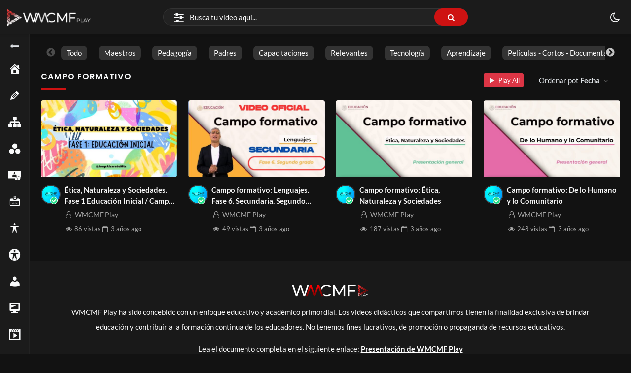

--- FILE ---
content_type: text/html; charset=UTF-8
request_url: https://wmcmf.com/video_tag/campo-formativo/
body_size: 24956
content:
<!doctype html>
<html lang="es" data-theme="dark">
<head>
<meta charset="UTF-8" />
<meta name="viewport" content="width=device-width, initial-scale=1" />
<meta name='robots' content='index, follow, max-image-preview:large, max-snippet:-1, max-video-preview:-1' />
<style>img:is([sizes="auto" i], [sizes^="auto," i]) { contain-intrinsic-size: 3000px 1500px }</style>
<!-- This site is optimized with the Yoast SEO plugin v26.3 - https://yoast.com/wordpress/plugins/seo/ -->
<title>Campo formativo archivos | WMCMF Play</title>
<meta name="description" content="WMCMF se creó con fines educativos, científicos y académicos. El objetivo es entregar recursos, compartir experiencias y materiales." />
<link rel="canonical" href="https://wmcmf.com/video_tag/campo-formativo/" />
<meta property="og:locale" content="es_ES" />
<meta property="og:type" content="article" />
<meta property="og:title" content="Campo formativo archivos | WMCMF Play" />
<meta property="og:description" content="WMCMF se creó con fines educativos, científicos y académicos. El objetivo es entregar recursos, compartir experiencias y materiales." />
<meta property="og:url" content="https://wmcmf.com/video_tag/campo-formativo/" />
<meta property="og:site_name" content="WMCMF Play" />
<meta property="og:image" content="https://wmcmf.com/wp-content/uploads/2023/03/WMCMF-Play.jpg" />
<meta property="og:image:width" content="1200" />
<meta property="og:image:height" content="675" />
<meta property="og:image:type" content="image/jpeg" />
<meta name="twitter:card" content="summary_large_image" />
<meta name="twitter:site" content="@cmf_w" />
<script type="application/ld+json" class="yoast-schema-graph">{"@context":"https://schema.org","@graph":[{"@type":"CollectionPage","@id":"https://wmcmf.com/video_tag/campo-formativo/","url":"https://wmcmf.com/video_tag/campo-formativo/","name":"Campo formativo archivos | WMCMF Play","isPartOf":{"@id":"https://wmcmf.com/#website"},"primaryImageOfPage":{"@id":"https://wmcmf.com/video_tag/campo-formativo/#primaryimage"},"image":{"@id":"https://wmcmf.com/video_tag/campo-formativo/#primaryimage"},"thumbnailUrl":"https://wmcmf.com/wp-content/uploads/2023/05/maxresdefault-1.jpg","description":"WMCMF se creó con fines educativos, científicos y académicos. El objetivo es entregar recursos, compartir experiencias y materiales.","breadcrumb":{"@id":"https://wmcmf.com/video_tag/campo-formativo/#breadcrumb"},"inLanguage":"es"},{"@type":"ImageObject","inLanguage":"es","@id":"https://wmcmf.com/video_tag/campo-formativo/#primaryimage","url":"https://wmcmf.com/wp-content/uploads/2023/05/maxresdefault-1.jpg","contentUrl":"https://wmcmf.com/wp-content/uploads/2023/05/maxresdefault-1.jpg","width":1280,"height":720},{"@type":"BreadcrumbList","@id":"https://wmcmf.com/video_tag/campo-formativo/#breadcrumb","itemListElement":[{"@type":"ListItem","position":1,"name":"Inicio","item":"https://wmcmf.com/"},{"@type":"ListItem","position":2,"name":"Campo formativo"}]},{"@type":"WebSite","@id":"https://wmcmf.com/#website","url":"https://wmcmf.com/","name":"WMCMF Play","description":"","publisher":{"@id":"https://wmcmf.com/#organization"},"alternateName":"WMCMF","potentialAction":[{"@type":"SearchAction","target":{"@type":"EntryPoint","urlTemplate":"https://wmcmf.com/?s={search_term_string}"},"query-input":{"@type":"PropertyValueSpecification","valueRequired":true,"valueName":"search_term_string"}}],"inLanguage":"es"},{"@type":"Organization","@id":"https://wmcmf.com/#organization","name":"WMCMF Play","alternateName":"WMCMF","url":"https://wmcmf.com/","logo":{"@type":"ImageObject","inLanguage":"es","@id":"https://wmcmf.com/#/schema/logo/image/","url":"https://i0.wp.com/wmcmf.com/wp-content/uploads/2022/01/cropped-blanco-3.png?fit=284%2C50&ssl=1","contentUrl":"https://i0.wp.com/wmcmf.com/wp-content/uploads/2022/01/cropped-blanco-3.png?fit=284%2C50&ssl=1","width":284,"height":50,"caption":"WMCMF Play"},"image":{"@id":"https://wmcmf.com/#/schema/logo/image/"},"sameAs":["https://www.facebook.com/WMCMF-319408675641306","https://x.com/cmf_w","https://www.instagram.com/wmcmf/","https://www.linkedin.com/company/web-del-maestro-cmf","https://www.pinterest.com/WMCMF/","https://www.youtube.com/channel/UCDPSvjbdodE5sHnC3OxutHw?sub_confirmation=1"]}]}</script>
<!-- / Yoast SEO plugin. -->
<link rel='dns-prefetch' href='//www.googletagmanager.com' />
<link rel='dns-prefetch' href='//use.fontawesome.com' />
<link rel='dns-prefetch' href='//pagead2.googlesyndication.com' />
<link rel="alternate" type="application/rss+xml" title="WMCMF Play &raquo; Feed" href="https://wmcmf.com/feed/" />
<link rel="alternate" type="application/rss+xml" title="WMCMF Play &raquo; Feed de los comentarios" href="https://wmcmf.com/comments/feed/" />
<link rel="alternate" type="application/rss+xml" title="WMCMF Play &raquo; Campo formativo Etiquetas de vídeo Feed" href="https://wmcmf.com/video_tag/campo-formativo/feed/" />
<!-- wmcmf.com is managing ads with Advanced Ads 2.0.13 – https://wpadvancedads.com/ --><script data-wpfc-render="false" id="wmcmf-ready">
window.advanced_ads_ready=function(e,a){a=a||"complete";var d=function(e){return"interactive"===a?"loading"!==e:"complete"===e};d(document.readyState)?e():document.addEventListener("readystatechange",(function(a){d(a.target.readyState)&&e()}),{once:"interactive"===a})},window.advanced_ads_ready_queue=window.advanced_ads_ready_queue||[];		</script>
<link rel='stylesheet' id='dashicons-css' href='//wmcmf.com/wp-content/cache/wpfc-minified/kbndg3f5/djojn.css' media='all' />
<link rel='stylesheet' id='post-views-counter-frontend-css' href='//wmcmf.com/wp-content/cache/wpfc-minified/eqzunk8s/djojn.css' media='all' />
<link rel='alternate stylesheet' id='powerkit-icons-css' href='https://wmcmf.com/wp-content/plugins/powerkit/assets/fonts/powerkit-icons.woff?ver=3.0.2' as='font' type='font/wof' crossorigin />
<link rel='stylesheet' id='powerkit-css' href='//wmcmf.com/wp-content/cache/wpfc-minified/2nyvrnqv/djojn.css' media='all' />
<link rel='stylesheet' id='wp-block-library-css' href='//wmcmf.com/wp-content/cache/wpfc-minified/1gc3ey2d/djojn.css' media='all' />
<style id='wp-block-library-theme-inline-css'>
.wp-block-audio :where(figcaption){color:#555;font-size:13px;text-align:center}.is-dark-theme .wp-block-audio :where(figcaption){color:#ffffffa6}.wp-block-audio{margin:0 0 1em}.wp-block-code{border:1px solid #ccc;border-radius:4px;font-family:Menlo,Consolas,monaco,monospace;padding:.8em 1em}.wp-block-embed :where(figcaption){color:#555;font-size:13px;text-align:center}.is-dark-theme .wp-block-embed :where(figcaption){color:#ffffffa6}.wp-block-embed{margin:0 0 1em}.blocks-gallery-caption{color:#555;font-size:13px;text-align:center}.is-dark-theme .blocks-gallery-caption{color:#ffffffa6}:root :where(.wp-block-image figcaption){color:#555;font-size:13px;text-align:center}.is-dark-theme :root :where(.wp-block-image figcaption){color:#ffffffa6}.wp-block-image{margin:0 0 1em}.wp-block-pullquote{border-bottom:4px solid;border-top:4px solid;color:currentColor;margin-bottom:1.75em}.wp-block-pullquote cite,.wp-block-pullquote footer,.wp-block-pullquote__citation{color:currentColor;font-size:.8125em;font-style:normal;text-transform:uppercase}.wp-block-quote{border-left:.25em solid;margin:0 0 1.75em;padding-left:1em}.wp-block-quote cite,.wp-block-quote footer{color:currentColor;font-size:.8125em;font-style:normal;position:relative}.wp-block-quote:where(.has-text-align-right){border-left:none;border-right:.25em solid;padding-left:0;padding-right:1em}.wp-block-quote:where(.has-text-align-center){border:none;padding-left:0}.wp-block-quote.is-large,.wp-block-quote.is-style-large,.wp-block-quote:where(.is-style-plain){border:none}.wp-block-search .wp-block-search__label{font-weight:700}.wp-block-search__button{border:1px solid #ccc;padding:.375em .625em}:where(.wp-block-group.has-background){padding:1.25em 2.375em}.wp-block-separator.has-css-opacity{opacity:.4}.wp-block-separator{border:none;border-bottom:2px solid;margin-left:auto;margin-right:auto}.wp-block-separator.has-alpha-channel-opacity{opacity:1}.wp-block-separator:not(.is-style-wide):not(.is-style-dots){width:100px}.wp-block-separator.has-background:not(.is-style-dots){border-bottom:none;height:1px}.wp-block-separator.has-background:not(.is-style-wide):not(.is-style-dots){height:2px}.wp-block-table{margin:0 0 1em}.wp-block-table td,.wp-block-table th{word-break:normal}.wp-block-table :where(figcaption){color:#555;font-size:13px;text-align:center}.is-dark-theme .wp-block-table :where(figcaption){color:#ffffffa6}.wp-block-video :where(figcaption){color:#555;font-size:13px;text-align:center}.is-dark-theme .wp-block-video :where(figcaption){color:#ffffffa6}.wp-block-video{margin:0 0 1em}:root :where(.wp-block-template-part.has-background){margin-bottom:0;margin-top:0;padding:1.25em 2.375em}
</style>
<style id='classic-theme-styles-inline-css'>
/*! This file is auto-generated */
.wp-block-button__link{color:#fff;background-color:#32373c;border-radius:9999px;box-shadow:none;text-decoration:none;padding:calc(.667em + 2px) calc(1.333em + 2px);font-size:1.125em}.wp-block-file__button{background:#32373c;color:#fff;text-decoration:none}
</style>
<style id='font-awesome-svg-styles-default-inline-css'>
.svg-inline--fa {
display: inline-block;
height: 1em;
overflow: visible;
vertical-align: -.125em;
}
</style>
<link rel='stylesheet' id='font-awesome-svg-styles-css' href='//wmcmf.com/wp-content/cache/wpfc-minified/2yh1uich/djojn.css' media='all' />
<style id='font-awesome-svg-styles-inline-css'>
.wp-block-font-awesome-icon svg::before,
.wp-rich-text-font-awesome-icon svg::before {content: unset;}
</style>
<style id='global-styles-inline-css'>
:root{--wp--preset--aspect-ratio--square: 1;--wp--preset--aspect-ratio--4-3: 4/3;--wp--preset--aspect-ratio--3-4: 3/4;--wp--preset--aspect-ratio--3-2: 3/2;--wp--preset--aspect-ratio--2-3: 2/3;--wp--preset--aspect-ratio--16-9: 16/9;--wp--preset--aspect-ratio--9-16: 9/16;--wp--preset--color--black: #000000;--wp--preset--color--cyan-bluish-gray: #abb8c3;--wp--preset--color--white: #ffffff;--wp--preset--color--pale-pink: #f78da7;--wp--preset--color--vivid-red: #cf2e2e;--wp--preset--color--luminous-vivid-orange: #ff6900;--wp--preset--color--luminous-vivid-amber: #fcb900;--wp--preset--color--light-green-cyan: #7bdcb5;--wp--preset--color--vivid-green-cyan: #00d084;--wp--preset--color--pale-cyan-blue: #8ed1fc;--wp--preset--color--vivid-cyan-blue: #0693e3;--wp--preset--color--vivid-purple: #9b51e0;--wp--preset--gradient--vivid-cyan-blue-to-vivid-purple: linear-gradient(135deg,rgba(6,147,227,1) 0%,rgb(155,81,224) 100%);--wp--preset--gradient--light-green-cyan-to-vivid-green-cyan: linear-gradient(135deg,rgb(122,220,180) 0%,rgb(0,208,130) 100%);--wp--preset--gradient--luminous-vivid-amber-to-luminous-vivid-orange: linear-gradient(135deg,rgba(252,185,0,1) 0%,rgba(255,105,0,1) 100%);--wp--preset--gradient--luminous-vivid-orange-to-vivid-red: linear-gradient(135deg,rgba(255,105,0,1) 0%,rgb(207,46,46) 100%);--wp--preset--gradient--very-light-gray-to-cyan-bluish-gray: linear-gradient(135deg,rgb(238,238,238) 0%,rgb(169,184,195) 100%);--wp--preset--gradient--cool-to-warm-spectrum: linear-gradient(135deg,rgb(74,234,220) 0%,rgb(151,120,209) 20%,rgb(207,42,186) 40%,rgb(238,44,130) 60%,rgb(251,105,98) 80%,rgb(254,248,76) 100%);--wp--preset--gradient--blush-light-purple: linear-gradient(135deg,rgb(255,206,236) 0%,rgb(152,150,240) 100%);--wp--preset--gradient--blush-bordeaux: linear-gradient(135deg,rgb(254,205,165) 0%,rgb(254,45,45) 50%,rgb(107,0,62) 100%);--wp--preset--gradient--luminous-dusk: linear-gradient(135deg,rgb(255,203,112) 0%,rgb(199,81,192) 50%,rgb(65,88,208) 100%);--wp--preset--gradient--pale-ocean: linear-gradient(135deg,rgb(255,245,203) 0%,rgb(182,227,212) 50%,rgb(51,167,181) 100%);--wp--preset--gradient--electric-grass: linear-gradient(135deg,rgb(202,248,128) 0%,rgb(113,206,126) 100%);--wp--preset--gradient--midnight: linear-gradient(135deg,rgb(2,3,129) 0%,rgb(40,116,252) 100%);--wp--preset--font-size--small: 13px;--wp--preset--font-size--medium: 20px;--wp--preset--font-size--large: 36px;--wp--preset--font-size--x-large: 42px;--wp--preset--spacing--20: 0.44rem;--wp--preset--spacing--30: 0.67rem;--wp--preset--spacing--40: 1rem;--wp--preset--spacing--50: 1.5rem;--wp--preset--spacing--60: 2.25rem;--wp--preset--spacing--70: 3.38rem;--wp--preset--spacing--80: 5.06rem;--wp--preset--shadow--natural: 6px 6px 9px rgba(0, 0, 0, 0.2);--wp--preset--shadow--deep: 12px 12px 50px rgba(0, 0, 0, 0.4);--wp--preset--shadow--sharp: 6px 6px 0px rgba(0, 0, 0, 0.2);--wp--preset--shadow--outlined: 6px 6px 0px -3px rgba(255, 255, 255, 1), 6px 6px rgba(0, 0, 0, 1);--wp--preset--shadow--crisp: 6px 6px 0px rgba(0, 0, 0, 1);}:where(.is-layout-flex){gap: 0.5em;}:where(.is-layout-grid){gap: 0.5em;}body .is-layout-flex{display: flex;}.is-layout-flex{flex-wrap: wrap;align-items: center;}.is-layout-flex > :is(*, div){margin: 0;}body .is-layout-grid{display: grid;}.is-layout-grid > :is(*, div){margin: 0;}:where(.wp-block-columns.is-layout-flex){gap: 2em;}:where(.wp-block-columns.is-layout-grid){gap: 2em;}:where(.wp-block-post-template.is-layout-flex){gap: 1.25em;}:where(.wp-block-post-template.is-layout-grid){gap: 1.25em;}.has-black-color{color: var(--wp--preset--color--black) !important;}.has-cyan-bluish-gray-color{color: var(--wp--preset--color--cyan-bluish-gray) !important;}.has-white-color{color: var(--wp--preset--color--white) !important;}.has-pale-pink-color{color: var(--wp--preset--color--pale-pink) !important;}.has-vivid-red-color{color: var(--wp--preset--color--vivid-red) !important;}.has-luminous-vivid-orange-color{color: var(--wp--preset--color--luminous-vivid-orange) !important;}.has-luminous-vivid-amber-color{color: var(--wp--preset--color--luminous-vivid-amber) !important;}.has-light-green-cyan-color{color: var(--wp--preset--color--light-green-cyan) !important;}.has-vivid-green-cyan-color{color: var(--wp--preset--color--vivid-green-cyan) !important;}.has-pale-cyan-blue-color{color: var(--wp--preset--color--pale-cyan-blue) !important;}.has-vivid-cyan-blue-color{color: var(--wp--preset--color--vivid-cyan-blue) !important;}.has-vivid-purple-color{color: var(--wp--preset--color--vivid-purple) !important;}.has-black-background-color{background-color: var(--wp--preset--color--black) !important;}.has-cyan-bluish-gray-background-color{background-color: var(--wp--preset--color--cyan-bluish-gray) !important;}.has-white-background-color{background-color: var(--wp--preset--color--white) !important;}.has-pale-pink-background-color{background-color: var(--wp--preset--color--pale-pink) !important;}.has-vivid-red-background-color{background-color: var(--wp--preset--color--vivid-red) !important;}.has-luminous-vivid-orange-background-color{background-color: var(--wp--preset--color--luminous-vivid-orange) !important;}.has-luminous-vivid-amber-background-color{background-color: var(--wp--preset--color--luminous-vivid-amber) !important;}.has-light-green-cyan-background-color{background-color: var(--wp--preset--color--light-green-cyan) !important;}.has-vivid-green-cyan-background-color{background-color: var(--wp--preset--color--vivid-green-cyan) !important;}.has-pale-cyan-blue-background-color{background-color: var(--wp--preset--color--pale-cyan-blue) !important;}.has-vivid-cyan-blue-background-color{background-color: var(--wp--preset--color--vivid-cyan-blue) !important;}.has-vivid-purple-background-color{background-color: var(--wp--preset--color--vivid-purple) !important;}.has-black-border-color{border-color: var(--wp--preset--color--black) !important;}.has-cyan-bluish-gray-border-color{border-color: var(--wp--preset--color--cyan-bluish-gray) !important;}.has-white-border-color{border-color: var(--wp--preset--color--white) !important;}.has-pale-pink-border-color{border-color: var(--wp--preset--color--pale-pink) !important;}.has-vivid-red-border-color{border-color: var(--wp--preset--color--vivid-red) !important;}.has-luminous-vivid-orange-border-color{border-color: var(--wp--preset--color--luminous-vivid-orange) !important;}.has-luminous-vivid-amber-border-color{border-color: var(--wp--preset--color--luminous-vivid-amber) !important;}.has-light-green-cyan-border-color{border-color: var(--wp--preset--color--light-green-cyan) !important;}.has-vivid-green-cyan-border-color{border-color: var(--wp--preset--color--vivid-green-cyan) !important;}.has-pale-cyan-blue-border-color{border-color: var(--wp--preset--color--pale-cyan-blue) !important;}.has-vivid-cyan-blue-border-color{border-color: var(--wp--preset--color--vivid-cyan-blue) !important;}.has-vivid-purple-border-color{border-color: var(--wp--preset--color--vivid-purple) !important;}.has-vivid-cyan-blue-to-vivid-purple-gradient-background{background: var(--wp--preset--gradient--vivid-cyan-blue-to-vivid-purple) !important;}.has-light-green-cyan-to-vivid-green-cyan-gradient-background{background: var(--wp--preset--gradient--light-green-cyan-to-vivid-green-cyan) !important;}.has-luminous-vivid-amber-to-luminous-vivid-orange-gradient-background{background: var(--wp--preset--gradient--luminous-vivid-amber-to-luminous-vivid-orange) !important;}.has-luminous-vivid-orange-to-vivid-red-gradient-background{background: var(--wp--preset--gradient--luminous-vivid-orange-to-vivid-red) !important;}.has-very-light-gray-to-cyan-bluish-gray-gradient-background{background: var(--wp--preset--gradient--very-light-gray-to-cyan-bluish-gray) !important;}.has-cool-to-warm-spectrum-gradient-background{background: var(--wp--preset--gradient--cool-to-warm-spectrum) !important;}.has-blush-light-purple-gradient-background{background: var(--wp--preset--gradient--blush-light-purple) !important;}.has-blush-bordeaux-gradient-background{background: var(--wp--preset--gradient--blush-bordeaux) !important;}.has-luminous-dusk-gradient-background{background: var(--wp--preset--gradient--luminous-dusk) !important;}.has-pale-ocean-gradient-background{background: var(--wp--preset--gradient--pale-ocean) !important;}.has-electric-grass-gradient-background{background: var(--wp--preset--gradient--electric-grass) !important;}.has-midnight-gradient-background{background: var(--wp--preset--gradient--midnight) !important;}.has-small-font-size{font-size: var(--wp--preset--font-size--small) !important;}.has-medium-font-size{font-size: var(--wp--preset--font-size--medium) !important;}.has-large-font-size{font-size: var(--wp--preset--font-size--large) !important;}.has-x-large-font-size{font-size: var(--wp--preset--font-size--x-large) !important;}
:where(.wp-block-post-template.is-layout-flex){gap: 1.25em;}:where(.wp-block-post-template.is-layout-grid){gap: 1.25em;}
:where(.wp-block-columns.is-layout-flex){gap: 2em;}:where(.wp-block-columns.is-layout-grid){gap: 2em;}
:root :where(.wp-block-pullquote){font-size: 1.5em;line-height: 1.6;}
</style>
<link rel='stylesheet' id='powerkit-basic-elements-css' href='//wmcmf.com/wp-content/cache/wpfc-minified/6zv0j0kc/djojn.css' media='screen' />
<link rel='stylesheet' id='powerkit-facebook-css' href='//wmcmf.com/wp-content/cache/wpfc-minified/qsh5xnps/djojn.css' media='all' />
<link rel='stylesheet' id='powerkit-pinterest-css' href='//wmcmf.com/wp-content/cache/wpfc-minified/qshe0sss/djojn.css' media='all' />
<link rel='stylesheet' id='powerkit-widget-posts-css' href='//wmcmf.com/wp-content/cache/wpfc-minified/e2g2lfzm/djojn.css' media='all' />
<link rel='stylesheet' id='powerkit-share-buttons-css' href='//wmcmf.com/wp-content/cache/wpfc-minified/30si87l8/djojn.css' media='all' />
<link rel='stylesheet' id='powerkit-social-links-css' href='//wmcmf.com/wp-content/cache/wpfc-minified/97tnktjx/djojn.css' media='all' />
<link rel='stylesheet' id='powerkit-twitter-css' href='//wmcmf.com/wp-content/cache/wpfc-minified/f12wvu4m/djojn.css' media='all' />
<link rel='stylesheet' id='powerkit-widget-about-css' href='//wmcmf.com/wp-content/cache/wpfc-minified/drrlcooe/djojn.css' media='all' />
<link rel='stylesheet' id='youtube-importer-css' href='//wmcmf.com/wp-content/cache/wpfc-minified/1qziywil/djojn.css' media='all' />
<link rel='stylesheet' id='wp-cloudflare-stream-css' href='//wmcmf.com/wp-content/cache/wpfc-minified/32qj80r9/djojn.css' media='all' />
<link rel='stylesheet' id='WP-video-encoder-css' href='//wmcmf.com/wp-content/cache/wpfc-minified/8k7nwcnl/djojn.css' media='all' />
<link rel='stylesheet' id='bootstrap-css' href='//wmcmf.com/wp-content/cache/wpfc-minified/g39vfiir/djojn.css' media='all' />
<link rel='stylesheet' id='streamtube-style-css' href='//wmcmf.com/wp-content/cache/wpfc-minified/uwqod3/djojn.css' media='all' />
<style id='streamtube-style-inline-css'>
.user-roles .user-role.role-administrator{background: #6c757d!important}.user-roles .user-role.role-editor{background: #6c757d!important}.user-roles .user-role.role-author{background: #6c757d!important}.user-roles .user-role.role-contributor{background: #6c757d!important}.user-roles .user-role.role-subscriber{background: #6c757d!important}.user-roles .user-role.role-translator{background: #6c757d!important}.user-roles .user-role.role-role_verified{background: #6c757d!important}.user-roles .user-role.role-wpseo_manager{background: #6c757d!important}.user-roles .user-role.role-wpseo_editor{background: #6c757d!important}
</style>
<link rel='stylesheet' id='streamtube-child-style-css' href='//wmcmf.com/wp-content/themes/streamtube-child/style.css?ver=1692817884' media='all' />
<link rel='stylesheet' id='google-font-lato-poppins-css' href='//wmcmf.com/wp-content/cache/wpfc-minified/llfk8o38/djojn.css' media='all' />
<link rel='stylesheet' id='streamtube-fontello-css' href='//wmcmf.com/wp-content/cache/wpfc-minified/fhjbgw7c/djojn.css' media='all' />
<link rel='stylesheet' id='font-awesome-official-css' href='https://use.fontawesome.com/releases/v6.4.2/css/all.css' media='all' integrity="sha384-blOohCVdhjmtROpu8+CfTnUWham9nkX7P7OZQMst+RUnhtoY/9qemFAkIKOYxDI3" crossorigin="anonymous" />
<link rel='stylesheet' id='streamtube-wp-common-css' href='//wmcmf.com/wp-content/cache/wpfc-minified/e1uktzpn/djojn.css' media='all' />
<link rel='stylesheet' id='placeholder-loading-css' href='//wmcmf.com/wp-content/cache/wpfc-minified/dqihh05/djojn.css' media='all' />
<link rel='stylesheet' id='select2-css' href='//wmcmf.com/wp-content/cache/wpfc-minified/1de6xsmz/djojn.css' media='all' />
<link rel='stylesheet' id='slick-css' href='//wmcmf.com/wp-content/cache/wpfc-minified/d7pmjrit/djojn.css' media='all' />
<link rel='stylesheet' id='slick-theme-css' href='//wmcmf.com/wp-content/cache/wpfc-minified/epwrkkya/djojn.css' media='all' />
<link rel='stylesheet' id='boxzilla-css' href='//wmcmf.com/wp-content/cache/wpfc-minified/mc0idlts/djojn.css' media='all' />
<link rel='stylesheet' id='wp_easy_review_style-css' href='//wmcmf.com/wp-content/cache/wpfc-minified/1diqw0s0/djojn.css' media='all' />
<link rel='stylesheet' id='font-awesome-official-v4shim-css' href='https://use.fontawesome.com/releases/v6.4.2/css/v4-shims.css' media='all' integrity="sha384-IqMDcR2qh8kGcGdRrxwop5R2GiUY5h8aDR/LhYxPYiXh3sAAGGDkFvFqWgFvTsTd" crossorigin="anonymous" />
<script src='//wmcmf.com/wp-content/cache/wpfc-minified/7ll95yd5/djojn.js' type="text/javascript"></script>
<!-- <script src="https://wmcmf.com/wp-includes/js/jquery/jquery.min.js?ver=3.7.1" id="jquery-core-js"></script> -->
<!-- <script src="https://wmcmf.com/wp-includes/js/jquery/jquery-migrate.min.js?ver=3.4.1" id="jquery-migrate-js"></script> -->
<!-- Fragmento de código de la etiqueta de Google (gtag.js) añadida por Site Kit -->
<!-- Fragmento de código de Google Analytics añadido por Site Kit -->
<script src="https://www.googletagmanager.com/gtag/js?id=G-Z77FSMSCTM" id="google_gtagjs-js" async></script>
<script id="google_gtagjs-js-after">
window.dataLayer = window.dataLayer || [];function gtag(){dataLayer.push(arguments);}
gtag("set","linker",{"domains":["wmcmf.com"]});
gtag("js", new Date());
gtag("set", "developer_id.dZTNiMT", true);
gtag("config", "G-Z77FSMSCTM");
</script>
<link rel="https://api.w.org/" href="https://wmcmf.com/wp-json/" /><link rel="alternate" title="JSON" type="application/json" href="https://wmcmf.com/wp-json/wp/v2/video_tag/2050" /><link rel="EditURI" type="application/rsd+xml" title="RSD" href="https://wmcmf.com/xmlrpc.php?rsd" />
<meta name="generator" content="WordPress 6.8.3" />
<link rel='shortlink' href='https://wmcmf.com/video/oQeZVyJepZ/' />
<meta name="generator" content="Site Kit by Google 1.165.0" /><script async src="https://pagead2.googlesyndication.com/pagead/js/adsbygoogle.js?client=ca-pub-9544854023617669"
crossorigin="anonymous"></script>
<!-- Global site tag (gtag.js) - Google Analytics -->
<script async src="https://www.googletagmanager.com/gtag/js?id=G-Z77FSMSCTM"></script>
<script>
window.dataLayer = window.dataLayer || [];
function gtag(){dataLayer.push(arguments);}
gtag('js', new Date());
gtag('config', 'G-Z77FSMSCTM');
</script>
<!-- avisarle a los usuarios que desbloqueen sus anuncios  Contrarrestar el bloqueo de anuncios  -->
<script async src="https://fundingchoicesmessages.google.com/i/pub-9544854023617669?ers=1" nonce="FtH24xXl8WxcitsWx7s7lg"></script><script nonce="FtH24xXl8WxcitsWx7s7lg">(function() {function signalGooglefcPresent() {if (!window.frames['googlefcPresent']) {if (document.body) {const iframe = document.createElement('iframe'); iframe.style = 'width: 0; height: 0; border: none; z-index: -1000; left: -1000px; top: -1000px;'; iframe.style.display = 'none'; iframe.name = 'googlefcPresent'; document.body.appendChild(iframe);} else {setTimeout(signalGooglefcPresent, 0);}}}signalGooglefcPresent();})();</script>
<!-- INICIO avisarle a los usuarios que desbloqueen sus anuncios  Contrarrestar el bloqueo de anuncios  -->
<script>(function(){'use strict';function aa(a){var b=0;return function(){return b<a.length?{done:!1,value:a[b++]}:{done:!0}}}var ba="function"==typeof Object.defineProperties?Object.defineProperty:function(a,b,c){if(a==Array.prototype||a==Object.prototype)return a;a[b]=c.value;return a};
function ea(a){a=["object"==typeof globalThis&&globalThis,a,"object"==typeof window&&window,"object"==typeof self&&self,"object"==typeof global&&global];for(var b=0;b<a.length;++b){var c=a[b];if(c&&c.Math==Math)return c}throw Error("Cannot find global object");}var fa=ea(this);function ha(a,b){if(b)a:{var c=fa;a=a.split(".");for(var d=0;d<a.length-1;d++){var e=a[d];if(!(e in c))break a;c=c[e]}a=a[a.length-1];d=c[a];b=b(d);b!=d&&null!=b&&ba(c,a,{configurable:!0,writable:!0,value:b})}}
var ia="function"==typeof Object.create?Object.create:function(a){function b(){}b.prototype=a;return new b},l;if("function"==typeof Object.setPrototypeOf)l=Object.setPrototypeOf;else{var m;a:{var ja={a:!0},ka={};try{ka.__proto__=ja;m=ka.a;break a}catch(a){}m=!1}l=m?function(a,b){a.__proto__=b;if(a.__proto__!==b)throw new TypeError(a+" is not extensible");return a}:null}var la=l;
function n(a,b){a.prototype=ia(b.prototype);a.prototype.constructor=a;if(la)la(a,b);else for(var c in b)if("prototype"!=c)if(Object.defineProperties){var d=Object.getOwnPropertyDescriptor(b,c);d&&Object.defineProperty(a,c,d)}else a[c]=b[c];a.A=b.prototype}function ma(){for(var a=Number(this),b=[],c=a;c<arguments.length;c++)b[c-a]=arguments[c];return b}
var na="function"==typeof Object.assign?Object.assign:function(a,b){for(var c=1;c<arguments.length;c++){var d=arguments[c];if(d)for(var e in d)Object.prototype.hasOwnProperty.call(d,e)&&(a[e]=d[e])}return a};ha("Object.assign",function(a){return a||na});/*
Copyright The Closure Library Authors.
SPDX-License-Identifier: Apache-2.0
*/
var p=this||self;function q(a){return a};var t,u;a:{for(var oa=["CLOSURE_FLAGS"],v=p,x=0;x<oa.length;x++)if(v=v[oa[x]],null==v){u=null;break a}u=v}var pa=u&&u[610401301];t=null!=pa?pa:!1;var z,qa=p.navigator;z=qa?qa.userAgentData||null:null;function A(a){return t?z?z.brands.some(function(b){return(b=b.brand)&&-1!=b.indexOf(a)}):!1:!1}function B(a){var b;a:{if(b=p.navigator)if(b=b.userAgent)break a;b=""}return-1!=b.indexOf(a)};function C(){return t?!!z&&0<z.brands.length:!1}function D(){return C()?A("Chromium"):(B("Chrome")||B("CriOS"))&&!(C()?0:B("Edge"))||B("Silk")};var ra=C()?!1:B("Trident")||B("MSIE");!B("Android")||D();D();B("Safari")&&(D()||(C()?0:B("Coast"))||(C()?0:B("Opera"))||(C()?0:B("Edge"))||(C()?A("Microsoft Edge"):B("Edg/"))||C()&&A("Opera"));var sa={},E=null;var ta="undefined"!==typeof Uint8Array,ua=!ra&&"function"===typeof btoa;var F="function"===typeof Symbol&&"symbol"===typeof Symbol()?Symbol():void 0,G=F?function(a,b){a[F]|=b}:function(a,b){void 0!==a.g?a.g|=b:Object.defineProperties(a,{g:{value:b,configurable:!0,writable:!0,enumerable:!1}})};function va(a){var b=H(a);1!==(b&1)&&(Object.isFrozen(a)&&(a=Array.prototype.slice.call(a)),I(a,b|1))}
var H=F?function(a){return a[F]|0}:function(a){return a.g|0},J=F?function(a){return a[F]}:function(a){return a.g},I=F?function(a,b){a[F]=b}:function(a,b){void 0!==a.g?a.g=b:Object.defineProperties(a,{g:{value:b,configurable:!0,writable:!0,enumerable:!1}})};function wa(){var a=[];G(a,1);return a}function xa(a,b){I(b,(a|0)&-99)}function K(a,b){I(b,(a|34)&-73)}function L(a){a=a>>11&1023;return 0===a?536870912:a};var M={};function N(a){return null!==a&&"object"===typeof a&&!Array.isArray(a)&&a.constructor===Object}var O,ya=[];I(ya,39);O=Object.freeze(ya);var P;function Q(a,b){P=b;a=new a(b);P=void 0;return a}
function R(a,b,c){null==a&&(a=P);P=void 0;if(null==a){var d=96;c?(a=[c],d|=512):a=[];b&&(d=d&-2095105|(b&1023)<<11)}else{if(!Array.isArray(a))throw Error();d=H(a);if(d&64)return a;d|=64;if(c&&(d|=512,c!==a[0]))throw Error();a:{c=a;var e=c.length;if(e){var f=e-1,g=c[f];if(N(g)){d|=256;b=(d>>9&1)-1;e=f-b;1024<=e&&(za(c,b,g),e=1023);d=d&-2095105|(e&1023)<<11;break a}}b&&(g=(d>>9&1)-1,b=Math.max(b,e-g),1024<b&&(za(c,g,{}),d|=256,b=1023),d=d&-2095105|(b&1023)<<11)}}I(a,d);return a}
function za(a,b,c){for(var d=1023+b,e=a.length,f=d;f<e;f++){var g=a[f];null!=g&&g!==c&&(c[f-b]=g)}a.length=d+1;a[d]=c};function Aa(a){switch(typeof a){case "number":return isFinite(a)?a:String(a);case "boolean":return a?1:0;case "object":if(a&&!Array.isArray(a)&&ta&&null!=a&&a instanceof Uint8Array){if(ua){for(var b="",c=0,d=a.length-10240;c<d;)b+=String.fromCharCode.apply(null,a.subarray(c,c+=10240));b+=String.fromCharCode.apply(null,c?a.subarray(c):a);a=btoa(b)}else{void 0===b&&(b=0);if(!E){E={};c="ABCDEFGHIJKLMNOPQRSTUVWXYZabcdefghijklmnopqrstuvwxyz0123456789".split("");d=["+/=","+/","-_=","-_.","-_"];for(var e=
0;5>e;e++){var f=c.concat(d[e].split(""));sa[e]=f;for(var g=0;g<f.length;g++){var h=f[g];void 0===E[h]&&(E[h]=g)}}}b=sa[b];c=Array(Math.floor(a.length/3));d=b[64]||"";for(e=f=0;f<a.length-2;f+=3){var k=a[f],w=a[f+1];h=a[f+2];g=b[k>>2];k=b[(k&3)<<4|w>>4];w=b[(w&15)<<2|h>>6];h=b[h&63];c[e++]=g+k+w+h}g=0;h=d;switch(a.length-f){case 2:g=a[f+1],h=b[(g&15)<<2]||d;case 1:a=a[f],c[e]=b[a>>2]+b[(a&3)<<4|g>>4]+h+d}a=c.join("")}return a}}return a};function Ba(a,b,c){a=Array.prototype.slice.call(a);var d=a.length,e=b&256?a[d-1]:void 0;d+=e?-1:0;for(b=b&512?1:0;b<d;b++)a[b]=c(a[b]);if(e){b=a[b]={};for(var f in e)Object.prototype.hasOwnProperty.call(e,f)&&(b[f]=c(e[f]))}return a}function Da(a,b,c,d,e,f){if(null!=a){if(Array.isArray(a))a=e&&0==a.length&&H(a)&1?void 0:f&&H(a)&2?a:Ea(a,b,c,void 0!==d,e,f);else if(N(a)){var g={},h;for(h in a)Object.prototype.hasOwnProperty.call(a,h)&&(g[h]=Da(a[h],b,c,d,e,f));a=g}else a=b(a,d);return a}}
function Ea(a,b,c,d,e,f){var g=d||c?H(a):0;d=d?!!(g&32):void 0;a=Array.prototype.slice.call(a);for(var h=0;h<a.length;h++)a[h]=Da(a[h],b,c,d,e,f);c&&c(g,a);return a}function Fa(a){return a.s===M?a.toJSON():Aa(a)};function Ga(a,b,c){c=void 0===c?K:c;if(null!=a){if(ta&&a instanceof Uint8Array)return b?a:new Uint8Array(a);if(Array.isArray(a)){var d=H(a);if(d&2)return a;if(b&&!(d&64)&&(d&32||0===d))return I(a,d|34),a;a=Ea(a,Ga,d&4?K:c,!0,!1,!0);b=H(a);b&4&&b&2&&Object.freeze(a);return a}a.s===M&&(b=a.h,c=J(b),a=c&2?a:Q(a.constructor,Ha(b,c,!0)));return a}}function Ha(a,b,c){var d=c||b&2?K:xa,e=!!(b&32);a=Ba(a,b,function(f){return Ga(f,e,d)});G(a,32|(c?2:0));return a};function Ia(a,b){a=a.h;return Ja(a,J(a),b)}function Ja(a,b,c,d){if(-1===c)return null;if(c>=L(b)){if(b&256)return a[a.length-1][c]}else{var e=a.length;if(d&&b&256&&(d=a[e-1][c],null!=d))return d;b=c+((b>>9&1)-1);if(b<e)return a[b]}}function Ka(a,b,c,d,e){var f=L(b);if(c>=f||e){e=b;if(b&256)f=a[a.length-1];else{if(null==d)return;f=a[f+((b>>9&1)-1)]={};e|=256}f[c]=d;e&=-1025;e!==b&&I(a,e)}else a[c+((b>>9&1)-1)]=d,b&256&&(d=a[a.length-1],c in d&&delete d[c]),b&1024&&I(a,b&-1025)}
function La(a,b){var c=Ma;var d=void 0===d?!1:d;var e=a.h;var f=J(e),g=Ja(e,f,b,d);var h=!1;if(null==g||"object"!==typeof g||(h=Array.isArray(g))||g.s!==M)if(h){var k=h=H(g);0===k&&(k|=f&32);k|=f&2;k!==h&&I(g,k);c=new c(g)}else c=void 0;else c=g;c!==g&&null!=c&&Ka(e,f,b,c,d);e=c;if(null==e)return e;a=a.h;f=J(a);f&2||(g=e,c=g.h,h=J(c),g=h&2?Q(g.constructor,Ha(c,h,!1)):g,g!==e&&(e=g,Ka(a,f,b,e,d)));return e}function Na(a,b){a=Ia(a,b);return null==a||"string"===typeof a?a:void 0}
function Oa(a,b){a=Ia(a,b);return null!=a?a:0}function S(a,b){a=Na(a,b);return null!=a?a:""};function T(a,b,c){this.h=R(a,b,c)}T.prototype.toJSON=function(){var a=Ea(this.h,Fa,void 0,void 0,!1,!1);return Pa(this,a,!0)};T.prototype.s=M;T.prototype.toString=function(){return Pa(this,this.h,!1).toString()};
function Pa(a,b,c){var d=a.constructor.v,e=L(J(c?a.h:b)),f=!1;if(d){if(!c){b=Array.prototype.slice.call(b);var g;if(b.length&&N(g=b[b.length-1]))for(f=0;f<d.length;f++)if(d[f]>=e){Object.assign(b[b.length-1]={},g);break}f=!0}e=b;c=!c;g=J(a.h);a=L(g);g=(g>>9&1)-1;for(var h,k,w=0;w<d.length;w++)if(k=d[w],k<a){k+=g;var r=e[k];null==r?e[k]=c?O:wa():c&&r!==O&&va(r)}else h||(r=void 0,e.length&&N(r=e[e.length-1])?h=r:e.push(h={})),r=h[k],null==h[k]?h[k]=c?O:wa():c&&r!==O&&va(r)}d=b.length;if(!d)return b;
var Ca;if(N(h=b[d-1])){a:{var y=h;e={};c=!1;for(var ca in y)Object.prototype.hasOwnProperty.call(y,ca)&&(a=y[ca],Array.isArray(a)&&a!=a&&(c=!0),null!=a?e[ca]=a:c=!0);if(c){for(var rb in e){y=e;break a}y=null}}y!=h&&(Ca=!0);d--}for(;0<d;d--){h=b[d-1];if(null!=h)break;var cb=!0}if(!Ca&&!cb)return b;var da;f?da=b:da=Array.prototype.slice.call(b,0,d);b=da;f&&(b.length=d);y&&b.push(y);return b};function Qa(a){return function(b){if(null==b||""==b)b=new a;else{b=JSON.parse(b);if(!Array.isArray(b))throw Error(void 0);G(b,32);b=Q(a,b)}return b}};function Ra(a){this.h=R(a)}n(Ra,T);var Sa=Qa(Ra);var U;function V(a){this.g=a}V.prototype.toString=function(){return this.g+""};var Ta={};function Ua(){return Math.floor(2147483648*Math.random()).toString(36)+Math.abs(Math.floor(2147483648*Math.random())^Date.now()).toString(36)};function Va(a,b){b=String(b);"application/xhtml+xml"===a.contentType&&(b=b.toLowerCase());return a.createElement(b)}function Wa(a){this.g=a||p.document||document}Wa.prototype.appendChild=function(a,b){a.appendChild(b)};/*
SPDX-License-Identifier: Apache-2.0
*/
function Xa(a,b){a.src=b instanceof V&&b.constructor===V?b.g:"type_error:TrustedResourceUrl";var c,d;(c=(b=null==(d=(c=(a.ownerDocument&&a.ownerDocument.defaultView||window).document).querySelector)?void 0:d.call(c,"script[nonce]"))?b.nonce||b.getAttribute("nonce")||"":"")&&a.setAttribute("nonce",c)};function Ya(a){a=void 0===a?document:a;return a.createElement("script")};function Za(a,b,c,d,e,f){try{var g=a.g,h=Ya(g);h.async=!0;Xa(h,b);g.head.appendChild(h);h.addEventListener("load",function(){e();d&&g.head.removeChild(h)});h.addEventListener("error",function(){0<c?Za(a,b,c-1,d,e,f):(d&&g.head.removeChild(h),f())})}catch(k){f()}};var $a=p.atob("aHR0cHM6Ly93d3cuZ3N0YXRpYy5jb20vaW1hZ2VzL2ljb25zL21hdGVyaWFsL3N5c3RlbS8xeC93YXJuaW5nX2FtYmVyXzI0ZHAucG5n"),ab=p.atob("WW91IGFyZSBzZWVpbmcgdGhpcyBtZXNzYWdlIGJlY2F1c2UgYWQgb3Igc2NyaXB0IGJsb2NraW5nIHNvZnR3YXJlIGlzIGludGVyZmVyaW5nIHdpdGggdGhpcyBwYWdlLg=="),bb=p.atob("RGlzYWJsZSBhbnkgYWQgb3Igc2NyaXB0IGJsb2NraW5nIHNvZnR3YXJlLCB0aGVuIHJlbG9hZCB0aGlzIHBhZ2Uu");function db(a,b,c){this.i=a;this.l=new Wa(this.i);this.g=null;this.j=[];this.m=!1;this.u=b;this.o=c}
function eb(a){if(a.i.body&&!a.m){var b=function(){fb(a);p.setTimeout(function(){return gb(a,3)},50)};Za(a.l,a.u,2,!0,function(){p[a.o]||b()},b);a.m=!0}}
function fb(a){for(var b=W(1,5),c=0;c<b;c++){var d=X(a);a.i.body.appendChild(d);a.j.push(d)}b=X(a);b.style.bottom="0";b.style.left="0";b.style.position="fixed";b.style.width=W(100,110).toString()+"%";b.style.zIndex=W(2147483544,2147483644).toString();b.style["background-color"]=hb(249,259,242,252,219,229);b.style["box-shadow"]="0 0 12px #888";b.style.color=hb(0,10,0,10,0,10);b.style.display="flex";b.style["justify-content"]="center";b.style["font-family"]="Roboto, Arial";c=X(a);c.style.width=W(80,
85).toString()+"%";c.style.maxWidth=W(750,775).toString()+"px";c.style.margin="24px";c.style.display="flex";c.style["align-items"]="flex-start";c.style["justify-content"]="center";d=Va(a.l.g,"IMG");d.className=Ua();d.src=$a;d.alt="Warning icon";d.style.height="24px";d.style.width="24px";d.style["padding-right"]="16px";var e=X(a),f=X(a);f.style["font-weight"]="bold";f.textContent=ab;var g=X(a);g.textContent=bb;Y(a,e,f);Y(a,e,g);Y(a,c,d);Y(a,c,e);Y(a,b,c);a.g=b;a.i.body.appendChild(a.g);b=W(1,5);for(c=
0;c<b;c++)d=X(a),a.i.body.appendChild(d),a.j.push(d)}function Y(a,b,c){for(var d=W(1,5),e=0;e<d;e++){var f=X(a);b.appendChild(f)}b.appendChild(c);c=W(1,5);for(d=0;d<c;d++)e=X(a),b.appendChild(e)}function W(a,b){return Math.floor(a+Math.random()*(b-a))}function hb(a,b,c,d,e,f){return"rgb("+W(Math.max(a,0),Math.min(b,255)).toString()+","+W(Math.max(c,0),Math.min(d,255)).toString()+","+W(Math.max(e,0),Math.min(f,255)).toString()+")"}function X(a){a=Va(a.l.g,"DIV");a.className=Ua();return a}
function gb(a,b){0>=b||null!=a.g&&0!=a.g.offsetHeight&&0!=a.g.offsetWidth||(ib(a),fb(a),p.setTimeout(function(){return gb(a,b-1)},50))}
function ib(a){var b=a.j;var c="undefined"!=typeof Symbol&&Symbol.iterator&&b[Symbol.iterator];if(c)b=c.call(b);else if("number"==typeof b.length)b={next:aa(b)};else throw Error(String(b)+" is not an iterable or ArrayLike");for(c=b.next();!c.done;c=b.next())(c=c.value)&&c.parentNode&&c.parentNode.removeChild(c);a.j=[];(b=a.g)&&b.parentNode&&b.parentNode.removeChild(b);a.g=null};function jb(a,b,c,d,e){function f(k){document.body?g(document.body):0<k?p.setTimeout(function(){f(k-1)},e):b()}function g(k){k.appendChild(h);p.setTimeout(function(){h?(0!==h.offsetHeight&&0!==h.offsetWidth?b():a(),h.parentNode&&h.parentNode.removeChild(h)):a()},d)}var h=kb(c);f(3)}function kb(a){var b=document.createElement("div");b.className=a;b.style.width="1px";b.style.height="1px";b.style.position="absolute";b.style.left="-10000px";b.style.top="-10000px";b.style.zIndex="-10000";return b};function Ma(a){this.h=R(a)}n(Ma,T);function lb(a){this.h=R(a)}n(lb,T);var mb=Qa(lb);function nb(a){a=Na(a,4)||"";if(void 0===U){var b=null;var c=p.trustedTypes;if(c&&c.createPolicy){try{b=c.createPolicy("goog#html",{createHTML:q,createScript:q,createScriptURL:q})}catch(d){p.console&&p.console.error(d.message)}U=b}else U=b}a=(b=U)?b.createScriptURL(a):a;return new V(a,Ta)};function ob(a,b){this.m=a;this.o=new Wa(a.document);this.g=b;this.j=S(this.g,1);this.u=nb(La(this.g,2));this.i=!1;b=nb(La(this.g,13));this.l=new db(a.document,b,S(this.g,12))}ob.prototype.start=function(){pb(this)};
function pb(a){qb(a);Za(a.o,a.u,3,!1,function(){a:{var b=a.j;var c=p.btoa(b);if(c=p[c]){try{var d=Sa(p.atob(c))}catch(e){b=!1;break a}b=b===Na(d,1)}else b=!1}b?Z(a,S(a.g,14)):(Z(a,S(a.g,8)),eb(a.l))},function(){jb(function(){Z(a,S(a.g,7));eb(a.l)},function(){return Z(a,S(a.g,6))},S(a.g,9),Oa(a.g,10),Oa(a.g,11))})}function Z(a,b){a.i||(a.i=!0,a=new a.m.XMLHttpRequest,a.open("GET",b,!0),a.send())}function qb(a){var b=p.btoa(a.j);a.m[b]&&Z(a,S(a.g,5))};(function(a,b){p[a]=function(){var c=ma.apply(0,arguments);p[a]=function(){};b.apply(null,c)}})("__h82AlnkH6D91__",function(a){"function"===typeof window.atob&&(new ob(window,mb(window.atob(a)))).start()});}).call(this);
window.__h82AlnkH6D91__("[base64]/[base64]/[base64]/[base64]");</script>
<!-- FIN avisarle a los usuarios que desbloqueen sus anuncios  Contrarrestar el bloqueo de anuncios  -->
<meta name="generator" content="StreamTube | Video Streaming WordPress Theme | https://1.envato.market/qny3O5">
<!-- Metaetiquetas de Google AdSense añadidas por Site Kit -->
<meta name="google-adsense-platform-account" content="ca-host-pub-2644536267352236">
<meta name="google-adsense-platform-domain" content="sitekit.withgoogle.com">
<!-- Acabar con las metaetiquetas de Google AdSense añadidas por Site Kit -->
<meta name="generator" content="Elementor 3.32.5; features: additional_custom_breakpoints; settings: css_print_method-external, google_font-enabled, font_display-auto">
<style>
.e-con.e-parent:nth-of-type(n+4):not(.e-lazyloaded):not(.e-no-lazyload),
.e-con.e-parent:nth-of-type(n+4):not(.e-lazyloaded):not(.e-no-lazyload) * {
background-image: none !important;
}
@media screen and (max-height: 1024px) {
.e-con.e-parent:nth-of-type(n+3):not(.e-lazyloaded):not(.e-no-lazyload),
.e-con.e-parent:nth-of-type(n+3):not(.e-lazyloaded):not(.e-no-lazyload) * {
background-image: none !important;
}
}
@media screen and (max-height: 640px) {
.e-con.e-parent:nth-of-type(n+2):not(.e-lazyloaded):not(.e-no-lazyload),
.e-con.e-parent:nth-of-type(n+2):not(.e-lazyloaded):not(.e-no-lazyload) * {
background-image: none !important;
}
}
</style>
<script>(()=>{var o=[],i={};["on","off","toggle","show"].forEach((l=>{i[l]=function(){o.push([l,arguments])}})),window.Boxzilla=i,window.boxzilla_queue=o})();</script>
<!-- Fragmento de código de Google Adsense añadido por Site Kit -->
<script async src="https://pagead2.googlesyndication.com/pagead/js/adsbygoogle.js?client=ca-pub-9544854023617669&amp;host=ca-host-pub-2644536267352236" crossorigin="anonymous"></script>
<!-- Final del fragmento de código de Google Adsense añadido por Site Kit -->
<script  async src="https://pagead2.googlesyndication.com/pagead/js/adsbygoogle.js?client=ca-pub-9544854023617669" crossorigin="anonymous"></script><link rel="icon" href="https://wmcmf.com/wp-content/uploads/2022/01/ico.png" sizes="32x32" />
<link rel="icon" href="https://wmcmf.com/wp-content/uploads/2022/01/ico.png" sizes="192x192" />
<link rel="apple-touch-icon" href="https://wmcmf.com/wp-content/uploads/2022/01/ico.png" />
<meta name="msapplication-TileImage" content="https://wmcmf.com/wp-content/uploads/2022/01/ico.png" />
</head>
<body class="archive tax-video_tag term-campo-formativo term-2050 wp-custom-logo wp-embed-responsive wp-theme-streamtube wp-child-theme-streamtube-child d-flex flex-column h-100vh hfeed has-primary-menu header-template-1 content-container-fluid elementor-default elementor-kit-7 aa-prefix-wmcmf- js">
<!-- Sigue la fanpage de Facebook -->
<div id="fb-root"></div>
<script async defer crossorigin="anonymous" src="https://connect.facebook.net/es_LA/sdk.js#xfbml=1&version=v12.0&appId=182333888782677&autoLogAppEvents=1" nonce="TIWdTDWd"></script>        
<header id="site-header" class="site-header header-fw-1 d-flex align-items-center shadow-sm border-bottom fixed-top">
<div class="container-fluid container-header">
<div class="row align-items-center">
<div class="col-1 col-sm-4 col-md-4 col-lg-3 col-xl-3 col-xxl-3">
<div class="d-flex align-items-center">
<div class="navbar-toggler-btn navbar-light d-xl-none">
<button id="toggle-nav" class="btn border-0 navbar-toggler shadow-none" type="button">
<span class="btn__icon icon-menu"></span>
</button>
</div>
<div class="logo-lg d-none d-lg-block">                        <div class="custom-logo-wrap"><a href="https://wmcmf.com/" class="custom-logo-link" rel="home"><img width="214" height="50" src="https://wmcmf.com/wp-content/uploads/2023/08/Logo-Blanco-para-negro.png" data-light-src="https://wmcmf.com/wp-content/uploads/2023/08/cropped-logo-negro.png" class="custom-logo" alt="WMCMF Play" /></a></div>                    </div>
</div>
</div>
<div class="col-center col-7 col-sm-4 col-md-4 col-lg-6 col-xl-6 col-xxl-6 top-0">
<div class="d-flex">
<div class="logo-sm mx-md-auto me-sm-auto d-block d-lg-none">                        <div class="custom-logo-wrap"><a href="https://wmcmf.com/" class="custom-logo-link" rel="home"><img width="214" height="50" src="https://wmcmf.com/wp-content/uploads/2023/08/Logo-Blanco-para-negro.png" data-light-src="https://wmcmf.com/wp-content/uploads/2023/08/cropped-logo-negro.png" class="custom-logo" alt="WMCMF Play" /></a></div>                    </div>
</div>
<div id="site-search" class="site-search search-form-wrap d-none d-lg-block">
<form action="https://wmcmf.com/" class="search-form advanced-search d-flex" method="get">
<button class="toggle-search btn btn-sm border-0 shadow-none d-block d-lg-none p-2" type="button">
<span class="icon-left-open"></span>
</button>
<div class="input-group-wrap position-relative w-100">		
<input id="search-input" class="form-control shadow-none ps-4 search-input autocomplete" autocomplete="off" aria-label="Busca " name="s" placeholder="Busca tu video aquí..." type="text" value="">
<input type="hidden" name="search">
<input type="hidden" id="_wpnonce" name="_wpnonce" value="507109394e" />
<div class="advanced-search-filter dropdown w-100">
<button type="button" class="btn btn-advanced-search shadow-none p-0 m-0" id="advanced-search-toggle" data-bs-display="static" data-bs-toggle="dropdown">
<span class="btn__icon icon-sliders"></span>
</button>	
<div class="dropdown-menu dropdown-menu2 shadow w-100 px-0">
<div class="search-filter-container border-bottom pb-0">
<div class="row">
<div id="filter-content-type-widget-2" class="col-12 col-lg-12 col-xl-12 col-lg-12 widget widget-search-filter filter-content-type-widget widget-filter streamtube-widget"><div class="widget-title-wrap d-flex"><h4 class="search-filter__title">Tipos de contenido</h4></div><div class="content-type-filter list-filter list-cloud"><div class="filter-video mb-3">                            <label>
<input type="radio" name="content_type" value="video" id="filter-content_type-video"  checked='checked' data-taxonomies="categories+video_tag+report_category+hand_pick+video_collection">
<span>Videos</span>                            </label>
</div>
<div class="filter-user mb-3">                            <label>
<input type="radio" name="content_type" value="user" id="filter-content_type-user"  data-taxonomies="">
<span>Usuarios</span>                            </label>
</div>
</div>            <script type="text/javascript">
function contentTypeSelect( currentType ){
jQuery( '.filter-taxonomy-widget-class' ).addClass( 'd-none' );
var current = jQuery( '#filter-content_type-' + currentType );
var taxonomies = current.attr( 'data-taxonomies' );
if( taxonomies ){
taxonomies = taxonomies.split("+");
for ( var i = 0; i < taxonomies.length; i++ ) {
jQuery( '.filter-taxonomy-'+ taxonomies[i] +'-widget' ).removeClass( 'd-none' );
}
}
}
jQuery( document ).ready(function() {
contentTypeSelect( 'video' );
jQuery( 'input[name=content_type]' ).on( 'change', function(e){
return contentTypeSelect( jQuery(this).val() );
} );
});
</script>
</div><div id="filter-content-cost-widget-2" class="col-12 col-lg-12 col-xl-12 col-lg-12 widget widget-search-filter filter-content-cost-widget widget-filter streamtube-widget"><div class="widget-title-wrap d-flex"><h4 class="search-filter__title">Costo del contenido</h4></div><div class="content-cost-filter list-filter list-cloud"></div></div><div id="filter-taxonomy-widget-2" class="col-12 col-lg-12 col-xl-12 col-lg-12 widget widget-search-filter filter-taxonomy-widget-class filter-taxonomy-categories-widget widget-filter streamtube-widget"><div class="widget-title-wrap d-flex"><h4 class="search-filter__title">Categorías de vídeos</h4></div><div class="submit-taxonomy-filter list-filter list-cloud"><div class="term-maestros mb-3">                        <label>
<input type="checkbox" name="tax_categories[]" value="maestros" id="filter-filter-taxonomy-widget-2maestros" >
<span>Maestros </span>                        </label>
</div>
<div class="term-pedagogia mb-3">                        <label>
<input type="checkbox" name="tax_categories[]" value="pedagogia" id="filter-filter-taxonomy-widget-2pedagogia" >
<span>Pedagogía </span>                        </label>
</div>
<div class="term-padres mb-3">                        <label>
<input type="checkbox" name="tax_categories[]" value="padres" id="filter-filter-taxonomy-widget-2padres" >
<span>Padres </span>                        </label>
</div>
<div class="term-capacitaciones mb-3">                        <label>
<input type="checkbox" name="tax_categories[]" value="capacitaciones" id="filter-filter-taxonomy-widget-2capacitaciones" >
<span>Capacitaciones </span>                        </label>
</div>
<div class="term-relevantes mb-3">                        <label>
<input type="checkbox" name="tax_categories[]" value="relevantes" id="filter-filter-taxonomy-widget-2relevantes" >
<span>Relevantes </span>                        </label>
</div>
<div class="term-tecnologia mb-3">                        <label>
<input type="checkbox" name="tax_categories[]" value="tecnologia" id="filter-filter-taxonomy-widget-2tecnologia" >
<span>Tecnología </span>                        </label>
</div>
<div class="term-peliculas-cortos-documentales mb-3">                        <label>
<input type="checkbox" name="tax_categories[]" value="peliculas-cortos-documentales" id="filter-filter-taxonomy-widget-2peliculas-cortos-documentales" >
<span>Películas - Cortos - Documentales </span>                        </label>
</div>
<div class="term-noticias mb-3">                        <label>
<input type="checkbox" name="tax_categories[]" value="noticias" id="filter-filter-taxonomy-widget-2noticias" >
<span>Noticias </span>                        </label>
</div>
<div class="term-alumnos mb-3">                        <label>
<input type="checkbox" name="tax_categories[]" value="alumnos" id="filter-filter-taxonomy-widget-2alumnos" >
<span>Alumnos </span>                        </label>
</div>
<div class="term-gestion mb-3">                        <label>
<input type="checkbox" name="tax_categories[]" value="gestion" id="filter-filter-taxonomy-widget-2gestion" >
<span>Gestión </span>                        </label>
</div>
<div class="term-salud mb-3">                        <label>
<input type="checkbox" name="tax_categories[]" value="salud" id="filter-filter-taxonomy-widget-2salud" >
<span>Salud </span>                        </label>
</div>
<div class="term-ofimatica mb-3">                        <label>
<input type="checkbox" name="tax_categories[]" value="ofimatica" id="filter-filter-taxonomy-widget-2ofimatica" >
<span>Ofimática </span>                        </label>
</div>
<div class="term-tendencias mb-3">                        <label>
<input type="checkbox" name="tax_categories[]" value="tendencias" id="filter-filter-taxonomy-widget-2tendencias" >
<span>Tendencias </span>                        </label>
</div>
<div class="term-reflexion mb-3">                        <label>
<input type="checkbox" name="tax_categories[]" value="reflexion" id="filter-filter-taxonomy-widget-2reflexion" >
<span>Reflexión </span>                        </label>
</div>
<div class="term-emociones mb-3">                        <label>
<input type="checkbox" name="tax_categories[]" value="emociones" id="filter-filter-taxonomy-widget-2emociones" >
<span>Emociones </span>                        </label>
</div>
<div class="term-adolescentes mb-3">                        <label>
<input type="checkbox" name="tax_categories[]" value="adolescentes" id="filter-filter-taxonomy-widget-2adolescentes" >
<span>Adolescentes </span>                        </label>
</div>
<div class="term-psicologia mb-3">                        <label>
<input type="checkbox" name="tax_categories[]" value="psicologia" id="filter-filter-taxonomy-widget-2psicologia" >
<span>Psicología </span>                        </label>
</div>
<div class="term-aprendamos-juntos mb-3">                        <label>
<input type="checkbox" name="tax_categories[]" value="aprendamos-juntos" id="filter-filter-taxonomy-widget-2aprendamos-juntos" >
<span>Aprendamos Juntos </span>                        </label>
</div>
<div class="term-neuroeducacion mb-3">                        <label>
<input type="checkbox" name="tax_categories[]" value="neuroeducacion" id="filter-filter-taxonomy-widget-2neuroeducacion" >
<span>Neuroeducación </span>                        </label>
</div>
<div class="term-ninos mb-3">                        <label>
<input type="checkbox" name="tax_categories[]" value="ninos" id="filter-filter-taxonomy-widget-2ninos" >
<span>Niños </span>                        </label>
</div>
<div class="term-reels mb-3">                        <label>
<input type="checkbox" name="tax_categories[]" value="reels" id="filter-filter-taxonomy-widget-2reels" >
<span>Reels </span>                        </label>
</div>
<div class="term-humor mb-3">                        <label>
<input type="checkbox" name="tax_categories[]" value="humor" id="filter-filter-taxonomy-widget-2humor" >
<span>Humor </span>                        </label>
</div>
<div class="term-filosofia mb-3">                        <label>
<input type="checkbox" name="tax_categories[]" value="filosofia" id="filter-filter-taxonomy-widget-2filosofia" >
<span>Filosofía </span>                        </label>
</div>
<div class="term-salario mb-3">                        <label>
<input type="checkbox" name="tax_categories[]" value="salario" id="filter-filter-taxonomy-widget-2salario" >
<span>Salario </span>                        </label>
</div>
<div class="term-planeta mb-3">                        <label>
<input type="checkbox" name="tax_categories[]" value="planeta" id="filter-filter-taxonomy-widget-2planeta" >
<span>Planeta </span>                        </label>
</div>
<div class="term-wmmf mb-3">                        <label>
<input type="checkbox" name="tax_categories[]" value="wmmf" id="filter-filter-taxonomy-widget-2wmmf" >
<span>WMMF </span>                        </label>
</div>
<div class="term-historia mb-3">                        <label>
<input type="checkbox" name="tax_categories[]" value="historia" id="filter-filter-taxonomy-widget-2historia" >
<span>Historia </span>                        </label>
</div>
<div class="term-transtornos mb-3">                        <label>
<input type="checkbox" name="tax_categories[]" value="transtornos" id="filter-filter-taxonomy-widget-2transtornos" >
<span>Transtornos </span>                        </label>
</div>
</div></div><div id="filter-taxonomy-widget-3" class="col-12 col-lg-12 col-xl-12 col-lg-12 widget widget-search-filter filter-taxonomy-widget-class filter-taxonomy-video_tag-widget widget-filter streamtube-widget"><div class="widget-title-wrap d-flex"><h4 class="search-filter__title">Etiquetás de Video</h4></div><div class="submit-taxonomy-filter list-filter list-cloud"><div class="term-aprendizaje mb-3">                        <label>
<input type="checkbox" name="tax_video_tag[]" value="aprendizaje" id="filter-filter-taxonomy-widget-3aprendizaje" >
<span>Aprendizaje (101)</span>                        </label>
</div>
<div class="term-educacion mb-3">                        <label>
<input type="checkbox" name="tax_video_tag[]" value="educacion" id="filter-filter-taxonomy-widget-3educacion" >
<span>Educación (89)</span>                        </label>
</div>
<div class="term-ninos mb-3">                        <label>
<input type="checkbox" name="tax_video_tag[]" value="ninos" id="filter-filter-taxonomy-widget-3ninos" >
<span>Niños (83)</span>                        </label>
</div>
<div class="term-docentes mb-3">                        <label>
<input type="checkbox" name="tax_video_tag[]" value="docentes" id="filter-filter-taxonomy-widget-3docentes" >
<span>Docentes (67)</span>                        </label>
</div>
<div class="term-docente mb-3">                        <label>
<input type="checkbox" name="tax_video_tag[]" value="docente" id="filter-filter-taxonomy-widget-3docente" >
<span>Docente (62)</span>                        </label>
</div>
<div class="term-evaluacion-formativa mb-3">                        <label>
<input type="checkbox" name="tax_video_tag[]" value="evaluacion-formativa" id="filter-filter-taxonomy-widget-3evaluacion-formativa" >
<span>Evaluación Formativa (53)</span>                        </label>
</div>
<div class="term-evaluacion mb-3">                        <label>
<input type="checkbox" name="tax_video_tag[]" value="evaluacion" id="filter-filter-taxonomy-widget-3evaluacion" >
<span>Evaluación (49)</span>                        </label>
</div>
<div class="term-hijos mb-3">                        <label>
<input type="checkbox" name="tax_video_tag[]" value="hijos" id="filter-filter-taxonomy-widget-3hijos" >
<span>HIJOS (46)</span>                        </label>
</div>
<div class="term-clase mb-3">                        <label>
<input type="checkbox" name="tax_video_tag[]" value="clase" id="filter-filter-taxonomy-widget-3clase" >
<span>Clase (42)</span>                        </label>
</div>
<div class="term-clases mb-3">                        <label>
<input type="checkbox" name="tax_video_tag[]" value="clases" id="filter-filter-taxonomy-widget-3clases" >
<span>Clases (38)</span>                        </label>
</div>
<div class="term-pelicula mb-3">                        <label>
<input type="checkbox" name="tax_video_tag[]" value="pelicula" id="filter-filter-taxonomy-widget-3pelicula" >
<span>Película (38)</span>                        </label>
</div>
<div class="term-padres mb-3">                        <label>
<input type="checkbox" name="tax_video_tag[]" value="padres" id="filter-filter-taxonomy-widget-3padres" >
<span>Padres (34)</span>                        </label>
</div>
<div class="term-estrategias mb-3">                        <label>
<input type="checkbox" name="tax_video_tag[]" value="estrategias" id="filter-filter-taxonomy-widget-3estrategias" >
<span>Estrategias (32)</span>                        </label>
</div>
<div class="term-ensenar mb-3">                        <label>
<input type="checkbox" name="tax_video_tag[]" value="ensenar" id="filter-filter-taxonomy-widget-3ensenar" >
<span>Enseñar (32)</span>                        </label>
</div>
<div class="term-tecnologia-educativa mb-3">                        <label>
<input type="checkbox" name="tax_video_tag[]" value="tecnologia-educativa" id="filter-filter-taxonomy-widget-3tecnologia-educativa" >
<span>Tecnología Educativa (31)</span>                        </label>
</div>
<div class="term-resolucion-de-problemas mb-3">                        <label>
<input type="checkbox" name="tax_video_tag[]" value="resolucion-de-problemas" id="filter-filter-taxonomy-widget-3resolucion-de-problemas" >
<span>Resolución De Problemas (31)</span>                        </label>
</div>
<div class="term-alumnos mb-3">                        <label>
<input type="checkbox" name="tax_video_tag[]" value="alumnos" id="filter-filter-taxonomy-widget-3alumnos" >
<span>Alumnos (30)</span>                        </label>
</div>
<div class="term-comunicacion-efectiva mb-3">                        <label>
<input type="checkbox" name="tax_video_tag[]" value="comunicacion-efectiva" id="filter-filter-taxonomy-widget-3comunicacion-efectiva" >
<span>Comunicación Efectiva (30)</span>                        </label>
</div>
<div class="term-corto mb-3">                        <label>
<input type="checkbox" name="tax_video_tag[]" value="corto" id="filter-filter-taxonomy-widget-3corto" >
<span>Corto (29)</span>                        </label>
</div>
<div class="term-empatia mb-3">                        <label>
<input type="checkbox" name="tax_video_tag[]" value="empatia" id="filter-filter-taxonomy-widget-3empatia" >
<span>Empatía (29)</span>                        </label>
</div>
</div></div><div id="filter-taxonomy-widget-4" class="col-12 col-lg-12 col-xl-12 col-lg-12 widget widget-search-filter filter-taxonomy-widget-class filter-taxonomy-category-widget widget-filter streamtube-widget"><div class="widget-title-wrap d-flex"><h4 class="search-filter__title">Categorías del Blog</h4></div><div class="submit-taxonomy-filter list-filter list-cloud"><div class="term-doc mb-3">                        <label>
<input type="checkbox" name="tax_category[]" value="doc" id="filter-filter-taxonomy-widget-4doc" >
<span>Doc </span>                        </label>
</div>
</div></div><div id="filter-post-date-widget-2" class="col-12 col-lg-6 col-xl-6 col-lg-6 widget widget-search-filter filter-post-date-widget widget-filter streamtube-widget"><div class="widget-title-wrap d-flex"><h4 class="search-filter__title">Fecha de publicación</h4></div><div class="post-date-filter list-filter list-list"><div class="filter-today mb-3">                            <label>
<input type="radio" name="date" value="today" id="filter-date-today" >
<span>Hoy</span>                            </label>
</div>
<div class="filter-7daysago mb-3">                            <label>
<input type="radio" name="date" value="7daysago" id="filter-date-7daysago" >
<span>Los últimos 7 días</span>                            </label>
</div>
<div class="filter-90daysago mb-3">                            <label>
<input type="radio" name="date" value="90daysago" id="filter-date-90daysago" >
<span>Los últimos 90 días</span>                            </label>
</div>
<div class="filter-all mb-3">                            <label>
<input type="radio" name="date" value="all" id="filter-date-all" >
<span>Todo</span>                            </label>
</div>
</div></div><div id="filter-sortby-widget-2" class="col-12 col-lg-6 col-xl-6 col-lg-6 widget widget-search-filter filter-sortby-widget widget-filter streamtube-widget"><div class="widget-title-wrap d-flex"><h4 class="search-filter__title">Ordenar por</h4></div><div class="sortby-filter list-filter list-list"><div class="filter-relevance mb-3">                            <label>
<input type="radio" name="orderby" value="relevance" id="filter-relevance" >
<span>Relevante</span>                            </label>
</div>
<div class="filter-date mb-3">                            <label>
<input type="radio" name="orderby" value="date" id="filter-date" >
<span>Fecha</span>                            </label>
</div>
<div class="filter-name mb-3">                            <label>
<input type="radio" name="orderby" value="name" id="filter-name" >
<span>Nombre</span>                            </label>
</div>
<div class="filter-comment_count mb-3">                            <label>
<input type="radio" name="orderby" value="comment_count" id="filter-comment_count" >
<span>Recuento de comentarios</span>                            </label>
</div>
</div></div>			</div>
</div>
<div class="d-flex gap-3 p-3 justify-content-end">
<button type="reset" class="btn btn-secondary px-3 btn-sm" disabled>Reset</button>            <button type="submit" class="btn btn-danger px-3 btn-sm"><span class="btn__icon text-white icon-search"></span><span class="btn__text">Busca </span></button> 
</div>
</div>
<script type="text/javascript">
jQuery( document ).ready(function() {
jQuery( 'form.search-form.advanced-search' ).on( 'change', function(e){
jQuery(this).find( 'button[type=reset]' ).removeAttr( 'disabled' );
} );
jQuery( 'form.search-form.advanced-search button[type=reset]' ).on( 'click', function(e){
if( typeof contentTypeSelect === 'function' ){
var current = jQuery( '.content-type-filter > div:first-child input' ).val();
if( current ){
contentTypeSelect( current );    
}
}
});
});
</script>
</div>
<button class="btn btn-outline-secondary px-4 btn-main shadow-none" type="submit">
<span class="btn__icon icon-search"></span>
</button>
</div>
</form>                </div>
</div>
<div class="col-4 col-sm-4 col-md-4 col-lg-3 col-xl-3 col-xxl-3">                <div class="header-user d-flex align-items-center">
<div class="ms-auto d-flex align-items-center gap-1 gap-sm-1 gap-lg-2">
<div class="header-user__search d-lg-none">
<button type="button" class="toggle-search btn btn-sm border-0 shadow-none p-1">
<span class="btn__icon icon-search"></span>
</button>
</div>
<div class="header-user__dropdown ms-0 ms-lg-3">
</div>
<div class="header-theme-switcher">
<button class="btn theme-switcher outline-none shadow-none p-1" id="theme-switcher">
<span class="btn__icon icon-moon"></span>        
</button>  
</div>                        
</div>
</div>
</div>
</div>
</div>   
</header>
<div id="sidebar-secondary" class="sidebar sidebar-secondary  border-end bg-white no-scroll d-flex flex-column">
<button id="btn-menu-collap" class="btn-collapse btn btn-lg bg-white btn-white rounded-0 px-0 shadow-none">
<span class="icon-left text-secondary"></span>
</button>
<div class="widget_main-menu"><div id="main-nav" class="main-nav float-nav"><ul id="menu-menu-principal-2023" class="nav flex-column"><li itemscope="itemscope" itemtype="https://www.schema.org/SiteNavigationElement" id="menu-item-7355" class="menu-item menu-item-type-custom menu-item-object-custom menu-item-home menu-item-7355 nav-item"><a title="Inicio" href="https://wmcmf.com/" class="nav-link"><span class="menu-icon-wrap"><span class="menu-icon dashicons dashicons-admin-home" data-bs-toggle="tooltip" data-bs-placement="right" title="Inicio"></span><span class="menu-title menu-text">Inicio</span></span></a></li>
<li itemscope="itemscope" itemtype="https://www.schema.org/SiteNavigationElement" id="menu-item-7368" class="menu-item menu-item-type-custom menu-item-object-custom menu-item-7368 nav-item"><a title="Entrevistas" href="https://wmcmf.com/categories/relevantes/" class="nav-link"><span class="menu-icon-wrap"><span class="menu-icon dashicons dashicons-edit" data-bs-toggle="tooltip" data-bs-placement="right" title="Entrevistas"></span><span class="menu-title menu-text">Entrevistas</span></span></a></li>
<li itemscope="itemscope" itemtype="https://www.schema.org/SiteNavigationElement" id="menu-item-7356" class="menu-item menu-item-type-custom menu-item-object-custom menu-item-7356 nav-item"><a title="Gestión" href="https://wmcmf.com/categories/gestion/" class="nav-link"><span class="menu-icon-wrap"><span class="menu-icon dashicons dashicons-networking" data-bs-toggle="tooltip" data-bs-placement="right" title="Gestión"></span><span class="menu-title menu-text">Gestión</span></span></a></li>
<li itemscope="itemscope" itemtype="https://www.schema.org/SiteNavigationElement" id="menu-item-7358" class="menu-item menu-item-type-custom menu-item-object-custom menu-item-7358 nav-item"><a title="Capacitación" href="https://wmcmf.com/categories/capacitaciones/" class="nav-link"><span class="menu-icon-wrap"><span class="menu-icon dashicons dashicons-image-filter" data-bs-toggle="tooltip" data-bs-placement="right" title="Capacitación"></span><span class="menu-title menu-text">Capacitación</span></span></a></li>
<li itemscope="itemscope" itemtype="https://www.schema.org/SiteNavigationElement" id="menu-item-7367" class="menu-item menu-item-type-custom menu-item-object-custom menu-item-7367 nav-item"><a title="Pedagogía" href="https://wmcmf.com/categories/pedagogia/" class="nav-link"><span class="menu-icon-wrap"><span class="menu-icon dashicons dashicons-money" data-bs-toggle="tooltip" data-bs-placement="right" title="Pedagogía"></span><span class="menu-title menu-text">Pedagogía</span></span></a></li>
<li itemscope="itemscope" itemtype="https://www.schema.org/SiteNavigationElement" id="menu-item-7357" class="menu-item menu-item-type-custom menu-item-object-custom menu-item-7357 nav-item"><a title="Maestros" href="https://wmcmf.com/categories/maestros/" class="nav-link"><span class="menu-icon-wrap"><span class="menu-icon dashicons dashicons-nametag" data-bs-toggle="tooltip" data-bs-placement="right" title="Maestros"></span><span class="menu-title menu-text">Maestros</span></span></a></li>
<li itemscope="itemscope" itemtype="https://www.schema.org/SiteNavigationElement" id="menu-item-7362" class="menu-item menu-item-type-custom menu-item-object-custom menu-item-7362 nav-item"><a title="Alumnos" href="https://wmcmf.com/categories/alumnos/" class="nav-link"><span class="menu-icon-wrap"><span class="menu-icon dashicons dashicons-universal-access" data-bs-toggle="tooltip" data-bs-placement="right" title="Alumnos"></span><span class="menu-title menu-text">Alumnos</span></span></a></li>
<li itemscope="itemscope" itemtype="https://www.schema.org/SiteNavigationElement" id="menu-item-7366" class="menu-item menu-item-type-custom menu-item-object-custom menu-item-7366 nav-item"><a title="Adolescentes" href="https://wmcmf.com/categories/adolescentes/" class="nav-link"><span class="menu-icon-wrap"><span class="menu-icon dashicons dashicons-universal-access-alt" data-bs-toggle="tooltip" data-bs-placement="right" title="Adolescentes"></span><span class="menu-title menu-text">Adolescentes</span></span></a></li>
<li itemscope="itemscope" itemtype="https://www.schema.org/SiteNavigationElement" id="menu-item-7361" class="menu-item menu-item-type-custom menu-item-object-custom menu-item-7361 nav-item"><a title="Padres" href="https://wmcmf.com/categories/padres/" class="nav-link"><span class="menu-icon-wrap"><span class="menu-icon dashicons dashicons-admin-users" data-bs-toggle="tooltip" data-bs-placement="right" title="Padres"></span><span class="menu-title menu-text">Padres</span></span></a></li>
<li itemscope="itemscope" itemtype="https://www.schema.org/SiteNavigationElement" id="menu-item-7359" class="menu-item menu-item-type-custom menu-item-object-custom menu-item-7359 nav-item"><a title="Tics" href="https://wmcmf.com/categories/tecnologia/" class="nav-link"><span class="menu-icon-wrap"><span class="menu-icon dashicons dashicons-desktop" data-bs-toggle="tooltip" data-bs-placement="right" title="Tics"></span><span class="menu-title menu-text">Tics</span></span></a></li>
<li itemscope="itemscope" itemtype="https://www.schema.org/SiteNavigationElement" id="menu-item-7360" class="menu-item menu-item-type-custom menu-item-object-custom menu-item-7360 nav-item"><a title="Películas" href="https://wmcmf.com/categories/peliculas-cortos-documentales/" class="nav-link"><span class="menu-icon-wrap"><span class="menu-icon dashicons dashicons-format-video" data-bs-toggle="tooltip" data-bs-placement="right" title="Películas"></span><span class="menu-title menu-text">Películas</span></span></a></li>
<li itemscope="itemscope" itemtype="https://www.schema.org/SiteNavigationElement" id="menu-item-7363" class="menu-item menu-item-type-custom menu-item-object-custom menu-item-7363 nav-item"><a title="Artículos" href="https://webdelmaestrocmf.com/portal/" class="nav-link"><span class="menu-icon-wrap"><span class="menu-icon dashicons dashicons-format-aside" data-bs-toggle="tooltip" data-bs-placement="right" title="Artículos"></span><span class="menu-title menu-text">Artículos</span></span></a></li>
<li itemscope="itemscope" itemtype="https://www.schema.org/SiteNavigationElement" id="menu-item-7364" class="menu-item menu-item-type-custom menu-item-object-custom menu-item-7364 nav-item"><a title="Podcast" href="https://maestrosdecorazon.com/" class="nav-link"><span class="menu-icon-wrap"><span class="menu-icon dashicons dashicons-microphone" data-bs-toggle="tooltip" data-bs-placement="right" title="Podcast"></span><span class="menu-title menu-text">Podcast</span></span></a></li>
</ul></div></div><div class="widget-group p-3 mt-3"><div id="user-list-widget-3" class="widget widget-secondary user-list-widget streamtube-widget"><ul class="user-list list-unstyled">					<li class="user-item mb-4">
<div class="d-flex align-items-start">
<div class="user-wrap"><div class="user-avatar is-off user-avatar-lg is-verified"><a data-bs-toggle="tooltip" data-bs-placement="right" class="d-flex align-items-center fw-bold text-decoration-none" title="WMCMF Play" href="https://wmcmf.com/author/mwmcmf/"><img alt='' src='https://secure.gravatar.com/avatar/23291dd5b5ae1077dcff3dbb04c3e02bd28403fa75af6d8787d5e97c5bbbe30b?s=200&#038;d=mm&#038;r=g' srcset='https://secure.gravatar.com/avatar/23291dd5b5ae1077dcff3dbb04c3e02bd28403fa75af6d8787d5e97c5bbbe30b?s=400&#038;d=mm&#038;r=g 2x' class='avatar avatar-200 photo img-thumbnail' height='200' width='200' decoding='async'/></a></div></div>							<div class="user-meta">
<h4 class="user-name m-0"><a class="text-body fw-bold text-decoration-none" title="WMCMF Play" href="https://wmcmf.com/author/mwmcmf/">WMCMF Play</a></h4>
<div class="video-count text-secondary small">
1.601 Videos
</div>
</div>
</div>
</li>
</ul></div></div>	</div>
<div id="site-main" class="site-main">     <div class="page-main">
<div class="container-fluid">        
<div class="term-menu-wrap mt-4"><div class="terms-menu  js-slick" data-slick="{&quot;slidesToScroll&quot;:3,&quot;variableWidth&quot;:true,&quot;infinite&quot;:false,&quot;rtl&quot;:false}"><div class="term-item term-archive "><a href="https://wmcmf.com/video/">Todo</a></div><div class="term-item term-maestros " data-term-id="125" data-taxonomy="categories"><a href="https://wmcmf.com/categories/maestros/">Maestros</a></div><div class="term-item term-pedagogia " data-term-id="128" data-taxonomy="categories"><a href="https://wmcmf.com/categories/pedagogia/">Pedagogía</a></div><div class="term-item term-padres " data-term-id="126" data-taxonomy="categories"><a href="https://wmcmf.com/categories/padres/">Padres</a></div><div class="term-item term-capacitaciones " data-term-id="127" data-taxonomy="categories"><a href="https://wmcmf.com/categories/capacitaciones/">Capacitaciones</a></div><div class="term-item term-relevantes " data-term-id="215" data-taxonomy="categories"><a href="https://wmcmf.com/categories/relevantes/">Relevantes</a></div><div class="term-item term-tecnologia " data-term-id="142" data-taxonomy="categories"><a href="https://wmcmf.com/categories/tecnologia/">Tecnología</a></div><div class="term-item term-aprendizaje " data-term-id="241" data-taxonomy="video_tag"><a href="https://wmcmf.com/video_tag/aprendizaje/">Aprendizaje</a></div><div class="term-item term-peliculas-cortos-documentales " data-term-id="231" data-taxonomy="categories"><a href="https://wmcmf.com/categories/peliculas-cortos-documentales/">Películas - cortos - documentales</a></div><div class="term-item term-educacion " data-term-id="153" data-taxonomy="video_tag"><a href="https://wmcmf.com/video_tag/educacion/">educación</a></div><div class="term-item term-ninos " data-term-id="223" data-taxonomy="video_tag"><a href="https://wmcmf.com/video_tag/ninos/">Niños</a></div><div class="term-item term-noticias " data-term-id="805" data-taxonomy="categories"><a href="https://wmcmf.com/categories/noticias/">Noticias</a></div><div class="term-item term-alumnos " data-term-id="319" data-taxonomy="categories"><a href="https://wmcmf.com/categories/alumnos/">Alumnos</a></div><div class="term-item term-docentes " data-term-id="203" data-taxonomy="video_tag"><a href="https://wmcmf.com/video_tag/docentes/">docentes</a></div><div class="term-item term-docente " data-term-id="141" data-taxonomy="video_tag"><a href="https://wmcmf.com/video_tag/docente/">docente</a></div><div class="term-item term-evaluacion-formativa " data-term-id="2295" data-taxonomy="video_tag"><a href="https://wmcmf.com/video_tag/evaluacion-formativa/">evaluación formativa</a></div><div class="term-item term-gestion " data-term-id="134" data-taxonomy="categories"><a href="https://wmcmf.com/categories/gestion/">Gestión</a></div><div class="term-item term-evaluacion " data-term-id="148" data-taxonomy="video_tag"><a href="https://wmcmf.com/video_tag/evaluacion/">Evaluación</a></div><div class="term-item term-hijos " data-term-id="166" data-taxonomy="video_tag"><a href="https://wmcmf.com/video_tag/hijos/">HIJOS</a></div><div class="term-item term-salud " data-term-id="161" data-taxonomy="categories"><a href="https://wmcmf.com/categories/salud/">Salud</a></div><div class="term-item term-clase " data-term-id="225" data-taxonomy="video_tag"><a href="https://wmcmf.com/video_tag/clase/">clase</a></div><div class="term-item term-clases " data-term-id="238" data-taxonomy="video_tag"><a href="https://wmcmf.com/video_tag/clases/">clases</a></div><div class="term-item term-pelicula " data-term-id="253" data-taxonomy="video_tag"><a href="https://wmcmf.com/video_tag/pelicula/">Película</a></div><div class="term-item term-ofimatica " data-term-id="446" data-taxonomy="categories"><a href="https://wmcmf.com/categories/ofimatica/">Ofimática</a></div><div class="term-item term-tendencias " data-term-id="157" data-taxonomy="categories"><a href="https://wmcmf.com/categories/tendencias/">Tendencias</a></div><div class="term-item term-padres " data-term-id="178" data-taxonomy="video_tag"><a href="https://wmcmf.com/video_tag/padres/">padres</a></div><div class="term-item term-reflexion " data-term-id="743" data-taxonomy="categories"><a href="https://wmcmf.com/categories/reflexion/">Reflexión</a></div><div class="term-item term-estrategias " data-term-id="305" data-taxonomy="video_tag"><a href="https://wmcmf.com/video_tag/estrategias/">Estrategias</a></div><div class="term-item term-ensenar " data-term-id="310" data-taxonomy="video_tag"><a href="https://wmcmf.com/video_tag/ensenar/">enseñar</a></div><div class="term-item term-tecnologia-educativa " data-term-id="2630" data-taxonomy="video_tag"><a href="https://wmcmf.com/video_tag/tecnologia-educativa/">Tecnología educativa</a></div><div class="term-item term-resolucion-de-problemas " data-term-id="2676" data-taxonomy="video_tag"><a href="https://wmcmf.com/video_tag/resolucion-de-problemas/">Resolución de problemas</a></div></div></div>
<div class="page-header d-flex align-items-center justify-content-between py-4">
<h1 class="page-title widget-title h5">Campo formativo</h1>
<div class="play-all ms-auto me-2">
<a href="https://wmcmf.com/video/ELe3269d69/?list=Jxbo2YBagw" class="btn btn-sm btn-danger px-2 rounded-1">
<span class="icon-play"></span>
<span class="text-white d-none d-sm-inline-block">Play All</span>
</a>
</div>
<div class="post-sort">                    
<div class="sortby dropdown">
<button class="btn shadow-none dropdown-toggle text-secondary" data-bs-toggle="dropdown" data-bs-display="static" aria-expanded="false">
Ordenar pot <strong>Fecha </strong>	</button>
<ul class="dropdown-menu dropdown-menu-end animate slideIn">
<li><a class="dropdown-item small " href="/video_tag/campo-formativo/?orderby=title&#038;order=ASC">Nombre</a></li>		
<li><a class="dropdown-item small active" href="/video_tag/campo-formativo/?orderby=date&#038;order=DESC">Fecha </a></li>		
<li><a class="dropdown-item small " href="/video_tag/campo-formativo/?orderby=comment_count&#038;order=DESC">Comentarios</a></li>		
<li><a class="dropdown-item small " href="/video_tag/campo-formativo/?orderby=post_view&#038;order=DESC">Vistas</a></li>		
<li><a class="dropdown-item small " href="/video_tag/campo-formativo/?orderby=post_like&#038;order=DESC">Likes</a></li>		
</ul>
</div>                </div>
</div>
<div class="archive-video">
<div class="widget posts-widget streamtube-widget"><div  class="post-grid post-grid-light post-grid-grid post-grid-avatar post-grid-avatar-size-md" data-page="1" data-max-pages="1">
<div class="row row-cols-1 row-cols-sm-2 row-cols-md-2 row-cols-lg-4 row-cols-xl-4 row-cols-xxl-5" >
<div class="post-item  mb-4"><article class="post-6633 video type-video status-publish has-post-thumbnail hentry categories-capacitaciones video_tag-campo-formativo video_tag-cte video_tag-educacion-inicial video_tag-etica video_tag-fase-1 video_tag-naturaleza video_tag-sociedades video_collection-mwmcmf-history" data-layout="grid" data-embed-url="https://wmcmf.com/video/oQeZVyJepZ/embed/" >
<div class="post-body position-relative">
<div class="post-main position-relative rounded overflow-hidden">
<a class="post-permalink" title="Ética, Naturaleza y Sociedades. Fase 1 Educación Inicial / Campo Formativo / CTE" href="https://wmcmf.com/video/oQeZVyJepZ/">
<div class="post-thumbnail ratio ratio-16x9 rounded overflow-hidden bg-dark">        
<img fetchpriority="high" width="560" height="315" src="https://wmcmf.com/wp-content/uploads/2023/05/maxresdefault-1-560x315.jpg" class="img-fluid wp-post-image" alt="" decoding="async" srcset="https://wmcmf.com/wp-content/uploads/2023/05/maxresdefault-1-560x315.jpg 560w, https://wmcmf.com/wp-content/uploads/2023/05/maxresdefault-1-300x169.jpg 300w, https://wmcmf.com/wp-content/uploads/2023/05/maxresdefault-1-1024x576.jpg 1024w, https://wmcmf.com/wp-content/uploads/2023/05/maxresdefault-1-768x432.jpg 768w, https://wmcmf.com/wp-content/uploads/2023/05/maxresdefault-1.jpg 1280w" sizes="(max-width: 560px) 100vw, 560px" />
<div class="video-hover">
<span class="icon-play top-50 start-50 translate-middle position-absolute"></span>
</div>
</div><!--.post-thumbnail-->                </a>
</div>
<div class="post-bottom mt-3 d-flex align-items-start">
<div class="me-2">
<div class="post-avatar ">    <div class="user-avatar is-off user-avatar-md is-verified"><a data-bs-toggle="tooltip" data-bs-placement="right" class="d-flex align-items-center fw-bold text-decoration-none" title="WMCMF Play" href="https://wmcmf.com/author/mwmcmf/"><img alt='' src='https://secure.gravatar.com/avatar/23291dd5b5ae1077dcff3dbb04c3e02bd28403fa75af6d8787d5e97c5bbbe30b?s=200&#038;d=mm&#038;r=g' srcset='https://secure.gravatar.com/avatar/23291dd5b5ae1077dcff3dbb04c3e02bd28403fa75af6d8787d5e97c5bbbe30b?s=400&#038;d=mm&#038;r=g 2x' class='avatar avatar-200 photo img-thumbnail' height='200' width='200' decoding='async'/></a></div></div>                </div>
<div class="post-meta w-100">
<h2 class="post-meta__title post-title"><a title="Ética, Naturaleza y Sociedades. Fase 1 Educación Inicial / Campo Formativo / CTE" href="https://wmcmf.com/video/oQeZVyJepZ/">Ética, Naturaleza y Sociedades. Fase 1 Educación Inicial / Campo Formativo / CTE</a></h2>  
<div class="post-meta__items d-flex flex-column">
<div class="post-meta__author">
<a href="https://wmcmf.com/author/mwmcmf/">
<span class="post-meta__icon icon-user-o"></span>
<span class="post-meta__text">WMCMF Play</span>
</a>
</div>  
<div class="d-flex gap-3">
<div class="post-meta__views">
<span class="icon-eye"></span>
86 vistas</div>                            
<div class="post-meta__date">
<span class="icon-calendar-empty"></span>
<a title="Ética, Naturaleza y Sociedades. Fase 1 Educación Inicial / Campo Formativo / CTE" href="https://wmcmf.com/video/oQeZVyJepZ/">
<time datetime="2023-05-02 11:30:26" class="date">3 años</time> ago    </a>
</div>                                                    
</div>
</div>
</div>
</div>
</div>
</article></div><div class="post-item  mb-4"><article class="post-6371 video type-video status-publish has-post-thumbnail hentry categories-pedagogia video_tag-campo-formativo video_tag-fase-6 video_tag-grado video_tag-lenguajes video_tag-segundo video_collection-mwmcmf-history" data-layout="grid" data-embed-url="https://wmcmf.com/video/YqaQ0v9enj/embed/" >
<div class="post-body position-relative">
<div class="post-main position-relative rounded overflow-hidden">
<a class="post-permalink" title="Campo formativo: Lenguajes. Fase 6. Secundaria. Segundo grado" href="https://wmcmf.com/video/YqaQ0v9enj/">
<div class="post-thumbnail ratio ratio-16x9 rounded overflow-hidden bg-dark">        
<img width="560" height="315" src="https://wmcmf.com/wp-content/uploads/2023/03/maxresdefault-80-560x315.jpg" class="img-fluid wp-post-image" alt="" decoding="async" srcset="https://wmcmf.com/wp-content/uploads/2023/03/maxresdefault-80-560x315.jpg 560w, https://wmcmf.com/wp-content/uploads/2023/03/maxresdefault-80-300x169.jpg 300w, https://wmcmf.com/wp-content/uploads/2023/03/maxresdefault-80-1024x576.jpg 1024w, https://wmcmf.com/wp-content/uploads/2023/03/maxresdefault-80-768x432.jpg 768w, https://wmcmf.com/wp-content/uploads/2023/03/maxresdefault-80.jpg 1280w" sizes="(max-width: 560px) 100vw, 560px" />
<div class="video-hover">
<span class="icon-play top-50 start-50 translate-middle position-absolute"></span>
</div>
</div><!--.post-thumbnail-->                </a>
</div>
<div class="post-bottom mt-3 d-flex align-items-start">
<div class="me-2">
<div class="post-avatar ">    <div class="user-avatar is-off user-avatar-md is-verified"><a data-bs-toggle="tooltip" data-bs-placement="right" class="d-flex align-items-center fw-bold text-decoration-none" title="WMCMF Play" href="https://wmcmf.com/author/mwmcmf/"><img alt='' src='https://secure.gravatar.com/avatar/23291dd5b5ae1077dcff3dbb04c3e02bd28403fa75af6d8787d5e97c5bbbe30b?s=200&#038;d=mm&#038;r=g' srcset='https://secure.gravatar.com/avatar/23291dd5b5ae1077dcff3dbb04c3e02bd28403fa75af6d8787d5e97c5bbbe30b?s=400&#038;d=mm&#038;r=g 2x' class='avatar avatar-200 photo img-thumbnail' height='200' width='200' decoding='async'/></a></div></div>                </div>
<div class="post-meta w-100">
<h2 class="post-meta__title post-title"><a title="Campo formativo: Lenguajes. Fase 6. Secundaria. Segundo grado" href="https://wmcmf.com/video/YqaQ0v9enj/">Campo formativo: Lenguajes. Fase 6. Secundaria. Segundo grado</a></h2>  
<div class="post-meta__items d-flex flex-column">
<div class="post-meta__author">
<a href="https://wmcmf.com/author/mwmcmf/">
<span class="post-meta__icon icon-user-o"></span>
<span class="post-meta__text">WMCMF Play</span>
</a>
</div>  
<div class="d-flex gap-3">
<div class="post-meta__views">
<span class="icon-eye"></span>
49 vistas</div>                            
<div class="post-meta__date">
<span class="icon-calendar-empty"></span>
<a title="Campo formativo: Lenguajes. Fase 6. Secundaria. Segundo grado" href="https://wmcmf.com/video/YqaQ0v9enj/">
<time datetime="2023-03-28 19:21:16" class="date">3 años</time> ago    </a>
</div>                                                    
</div>
</div>
</div>
</div>
</div>
</article></div><div class="post-item  mb-4"><article class="post-6038 video type-video status-publish has-post-thumbnail hentry categories-pedagogia video_tag-campo video_tag-campo-formativo video_tag-etica video_tag-formativo video_tag-naturaleza video_tag-sociedades video_collection-mwmcmf-history" data-layout="grid" data-embed-url="https://wmcmf.com/video/M7e597Ae2v/embed/" >
<div class="post-body position-relative">
<div class="post-main position-relative rounded overflow-hidden">
<a class="post-permalink" title="Campo formativo: Ética, Naturaleza y Sociedades" href="https://wmcmf.com/video/M7e597Ae2v/">
<div class="post-thumbnail ratio ratio-16x9 rounded overflow-hidden bg-dark">        
<img loading="lazy" width="560" height="315" src="https://wmcmf.com/wp-content/uploads/2023/02/maxresdefault-50-560x315.jpg" class="img-fluid wp-post-image" alt="" decoding="async" srcset="https://wmcmf.com/wp-content/uploads/2023/02/maxresdefault-50-560x315.jpg 560w, https://wmcmf.com/wp-content/uploads/2023/02/maxresdefault-50-300x169.jpg 300w, https://wmcmf.com/wp-content/uploads/2023/02/maxresdefault-50-1024x576.jpg 1024w, https://wmcmf.com/wp-content/uploads/2023/02/maxresdefault-50-768x432.jpg 768w, https://wmcmf.com/wp-content/uploads/2023/02/maxresdefault-50.jpg 1280w" sizes="(max-width: 560px) 100vw, 560px" />
<div class="video-hover">
<span class="icon-play top-50 start-50 translate-middle position-absolute"></span>
</div>
</div><!--.post-thumbnail-->                </a>
</div>
<div class="post-bottom mt-3 d-flex align-items-start">
<div class="me-2">
<div class="post-avatar ">    <div class="user-avatar is-off user-avatar-md is-verified"><a data-bs-toggle="tooltip" data-bs-placement="right" class="d-flex align-items-center fw-bold text-decoration-none" title="WMCMF Play" href="https://wmcmf.com/author/mwmcmf/"><img alt='' src='https://secure.gravatar.com/avatar/23291dd5b5ae1077dcff3dbb04c3e02bd28403fa75af6d8787d5e97c5bbbe30b?s=200&#038;d=mm&#038;r=g' srcset='https://secure.gravatar.com/avatar/23291dd5b5ae1077dcff3dbb04c3e02bd28403fa75af6d8787d5e97c5bbbe30b?s=400&#038;d=mm&#038;r=g 2x' class='avatar avatar-200 photo img-thumbnail' height='200' width='200' decoding='async'/></a></div></div>                </div>
<div class="post-meta w-100">
<h2 class="post-meta__title post-title"><a title="Campo formativo: Ética, Naturaleza y Sociedades" href="https://wmcmf.com/video/M7e597Ae2v/">Campo formativo: Ética, Naturaleza y Sociedades</a></h2>  
<div class="post-meta__items d-flex flex-column">
<div class="post-meta__author">
<a href="https://wmcmf.com/author/mwmcmf/">
<span class="post-meta__icon icon-user-o"></span>
<span class="post-meta__text">WMCMF Play</span>
</a>
</div>  
<div class="d-flex gap-3">
<div class="post-meta__views">
<span class="icon-eye"></span>
187 vistas</div>                            
<div class="post-meta__date">
<span class="icon-calendar-empty"></span>
<a title="Campo formativo: Ética, Naturaleza y Sociedades" href="https://wmcmf.com/video/M7e597Ae2v/">
<time datetime="2023-02-24 18:52:41" class="date">3 años</time> ago    </a>
</div>                                                    
</div>
</div>
</div>
</div>
</div>
</article></div><div class="post-item  mb-4"><article class="post-6036 video type-video status-publish has-post-thumbnail hentry categories-pedagogia video_tag-campo video_tag-campo-formativo video_tag-comunitario video_tag-formativo video_tag-humano video_collection-mwmcmf-history" data-layout="grid" data-embed-url="https://wmcmf.com/video/ELe3269d69/embed/" >
<div class="post-body position-relative">
<div class="post-main position-relative rounded overflow-hidden">
<a class="post-permalink" title="Campo formativo: De lo Humano y lo Comunitario" href="https://wmcmf.com/video/ELe3269d69/">
<div class="post-thumbnail ratio ratio-16x9 rounded overflow-hidden bg-dark">        
<img loading="lazy" width="560" height="315" src="https://wmcmf.com/wp-content/uploads/2023/02/maxresdefault-49-560x315.jpg" class="img-fluid wp-post-image" alt="" decoding="async" srcset="https://wmcmf.com/wp-content/uploads/2023/02/maxresdefault-49-560x315.jpg 560w, https://wmcmf.com/wp-content/uploads/2023/02/maxresdefault-49-300x169.jpg 300w, https://wmcmf.com/wp-content/uploads/2023/02/maxresdefault-49-1024x576.jpg 1024w, https://wmcmf.com/wp-content/uploads/2023/02/maxresdefault-49-768x432.jpg 768w, https://wmcmf.com/wp-content/uploads/2023/02/maxresdefault-49.jpg 1280w" sizes="(max-width: 560px) 100vw, 560px" />
<div class="video-hover">
<span class="icon-play top-50 start-50 translate-middle position-absolute"></span>
</div>
</div><!--.post-thumbnail-->                </a>
</div>
<div class="post-bottom mt-3 d-flex align-items-start">
<div class="me-2">
<div class="post-avatar ">    <div class="user-avatar is-off user-avatar-md is-verified"><a data-bs-toggle="tooltip" data-bs-placement="right" class="d-flex align-items-center fw-bold text-decoration-none" title="WMCMF Play" href="https://wmcmf.com/author/mwmcmf/"><img alt='' src='https://secure.gravatar.com/avatar/23291dd5b5ae1077dcff3dbb04c3e02bd28403fa75af6d8787d5e97c5bbbe30b?s=200&#038;d=mm&#038;r=g' srcset='https://secure.gravatar.com/avatar/23291dd5b5ae1077dcff3dbb04c3e02bd28403fa75af6d8787d5e97c5bbbe30b?s=400&#038;d=mm&#038;r=g 2x' class='avatar avatar-200 photo img-thumbnail' height='200' width='200' decoding='async'/></a></div></div>                </div>
<div class="post-meta w-100">
<h2 class="post-meta__title post-title"><a title="Campo formativo: De lo Humano y lo Comunitario" href="https://wmcmf.com/video/ELe3269d69/">Campo formativo: De lo Humano y lo Comunitario</a></h2>  
<div class="post-meta__items d-flex flex-column">
<div class="post-meta__author">
<a href="https://wmcmf.com/author/mwmcmf/">
<span class="post-meta__icon icon-user-o"></span>
<span class="post-meta__text">WMCMF Play</span>
</a>
</div>  
<div class="d-flex gap-3">
<div class="post-meta__views">
<span class="icon-eye"></span>
248 vistas</div>                            
<div class="post-meta__date">
<span class="icon-calendar-empty"></span>
<a title="Campo formativo: De lo Humano y lo Comunitario" href="https://wmcmf.com/video/ELe3269d69/">
<time datetime="2023-02-24 18:51:24" class="date">3 años</time> ago    </a>
</div>                                                    
</div>
</div>
</div>
</div>
</div>
</article></div>			
</div><!--.row-->
</div><!--.post-grid--></div>            </div>
</div>
</div>
			
</div><!--.site-main-->
<div id="site-footer" class="site-footer mt-auto">
<div class="footer-sidebar">
<div class="container container-footer">
<div class="row">
<div class="col-lg-12 col-12"><div id="footer-sidebar-0"><div id="custom_html-1" class="widget_text widget widget-footer widget_custom_html"><div class="textwidget custom-html-widget"><img class="logo mb-3 aligncenter" src="https://wmcmf.com/wp-content/uploads/2022/01/negro-2.png" alt="logo" />
<p style="text-align: center;">WMCMF Play ha sido concebido con un enfoque educativo y académico primordial.
Los videos didácticos que compartimos tienen la finalidad exclusiva de brindar educación y contribuir a la formación continua de los educadores. No tenemos fines lucrativos, de promoción o propaganda de recursos educativos.</p>
<p style="text-align: center;">Lea el documento completa en el siguiente enlace: <span style="color: #ffffff;"><strong><a style="color: #ffffff;" href="https://wmcmf.com/presentacion-de-wmcmf-play/" target="_blank" rel="noopener">Presentación de WMCMF Play</a></strong></span></p>
<p align="center"><strong>© WMCMF | Grupo WMCMF | 2015 -2023</strong><br><br>
<a href="https://www.facebook.com/WMCMFPlay" target="_blank"><i class="fa-brands fa-facebook fa-xl"></i></a>       
<a href="https://twitter.com/cmf_w" target="_blank"><i class="fa-brands fa-x-twitter fa-xl"></i></a>       
<a href="https://www.linkedin.com/company/web-del-maestro-cmf/" target="_blank"><i class="fa-brands fa-linkedin fa-xl"></i></a>       
<a href="https://www.youtube.com/channel/UCDPSvjbdodE5sHnC3OxutHw" target="_blank"><i class="fa-brands fa-youtube fa-xl"></i></a>       
<a href="https://www.instagram.com/wmcmf" target="_blank"><i class="fa-brands fa-instagram fa-xl"></i></a>       
<a href="https://www.pinterest.com/WMCMF/" target="_blank"><i class="fa-brands fa-pinterest fa-xl"></i></a>       
<a href="https://www.tiktok.com/@webdelmaestrocmf" target="_blank"><i class="fa-brands fa-tiktok"></i></a>
</p></div></div></div></div>
</div>
</div>
</div>
</div><!--.site-footer-->
<div style="display: none;"><div id="boxzilla-box-6373-content"><p><script async src="https://pagead2.googlesyndication.com/pagead/js/adsbygoogle.js?client=ca-pub-9544854023617669" crossorigin="anonymous"><span data-mce-type="bookmark" style="display: inline-block; width: 0px; overflow: hidden; line-height: 0;" class="mce_SELRES_start">﻿</span><span data-mce-type="bookmark" style="display: inline-block; width: 0px; overflow: hidden; line-height: 0;" class="mce_SELRES_start">﻿</span></script><br />
<!-- 2023-Ad-Bozilla-300X250 --><br />
<ins class="adsbygoogle" style="display: inline-block; width: 300px; height: 250px;" data-ad-client="ca-pub-9544854023617669" data-ad-slot="7963457790"></ins><br />
<script>
(adsbygoogle = window.adsbygoogle || []).push({});
</script></p>
</div></div><script type="speculationrules">
{"prefetch":[{"source":"document","where":{"and":[{"href_matches":"\/*"},{"not":{"href_matches":["\/wp-*.php","\/wp-admin\/*","\/wp-content\/uploads\/*","\/wp-content\/*","\/wp-content\/plugins\/*","\/wp-content\/themes\/streamtube-child\/*","\/wp-content\/themes\/streamtube\/*","\/*\\?(.+)"]}},{"not":{"selector_matches":"a[rel~=\"nofollow\"]"}},{"not":{"selector_matches":".no-prefetch, .no-prefetch a"}}]},"eagerness":"conservative"}]}
</script>
<div class="modal fade" id="modal-login" tabindex="-1" aria-hidden="true">
<div class="modal-dialog modal-dialog-centered">
<div class="modal-content">
<div class="modal-header">
<h5 class="modal-title">
Log In				</h5>
<button type="button" class="btn-close" data-bs-dismiss="modal" aria-label="Close"></button>			</div>
<div class="modal-body">
<div class="login-form-wrap p-2"><form name="loginform" id="loginform" action="https://wmcmf.com/wp-login.php" method="post"><p class="login-username">
<label for="user_login">Nombre de usuario o correo electrónico</label>
<input type="text" name="log" id="user_login" autocomplete="username" class="form-control w-100" value="" size="20" />
</p><p class="login-password">
<label for="user_pass">Contraseña</label>
<input type="password" name="pwd" id="user_pass" autocomplete="current-password" spellcheck="false" class="form-control w-100" value="" size="20" />
</p><p class="login-remember"><label><input name="rememberme" type="checkbox" id="rememberme" value="forever" /> Recuérdame</label></p><p class="login-submit">
<input type="submit" name="wp-submit" id="wp-submit" class="btn btn-danger d-block w-100" value="Acceder" />
<input type="hidden" name="redirect_to" value="https://wmcmf.com/video_tag/campo-formativo/" />
</p></form><div class="d-flex gap-3 justify-content-center border-top pt-3"><a class="register text-body fw-bold text-decoration-none" href="https://wmcmf.com/wp-login.php?action=register">Register</a><a class="lost-password text-body fw-bold text-decoration-none" href="https://wmcmf.com/wp-login.php?action=lostpassword">Lost your password?</a></div></div>			</div>
</div>
</div>
</div>		<div id="fb-root"></div>
<script async defer crossorigin="anonymous" src="https://connect.facebook.net/es_ES/sdk.js#xfbml=1&version=v17.0&appId=&autoLogAppEvents=1" nonce="Ci8te34e"></script>
<script>
const lazyloadRunObserver = () => {
const lazyloadBackgrounds = document.querySelectorAll( `.e-con.e-parent:not(.e-lazyloaded)` );
const lazyloadBackgroundObserver = new IntersectionObserver( ( entries ) => {
entries.forEach( ( entry ) => {
if ( entry.isIntersecting ) {
let lazyloadBackground = entry.target;
if( lazyloadBackground ) {
lazyloadBackground.classList.add( 'e-lazyloaded' );
}
lazyloadBackgroundObserver.unobserve( entry.target );
}
});
}, { rootMargin: '200px 0px 200px 0px' } );
lazyloadBackgrounds.forEach( ( lazyloadBackground ) => {
lazyloadBackgroundObserver.observe( lazyloadBackground );
} );
};
const events = [
'DOMContentLoaded',
'elementor/lazyload/observe',
];
events.forEach( ( event ) => {
document.addEventListener( event, lazyloadRunObserver );
} );
</script>
<link rel='stylesheet' id='wpmi-frontend-css' href='//wmcmf.com/wp-content/cache/wpfc-minified/70h2lt48/djojn.css' media='all' />
<script src="https://wmcmf.com/wp-content/plugins/powerkit/modules/basic-elements/public/js/public-powerkit-basic-elements.js?ver=4.0.0" id="powerkit-basic-elements-js"></script>
<script async="async" defer="defer" src="//assets.pinterest.com/js/pinit.js?ver=6.8.3" id="powerkit-pinterest-js"></script>
<script src="https://wmcmf.com/wp-includes/js/imagesloaded.min.js?ver=5.0.0" id="imagesloaded-js"></script>
<script id="powerkit-pin-it-js-extra">
var powerkit_pinit_localize = {"image_selectors":".entry-content img","exclude_selectors":".wp-block-cover,.pk-block-posts","only_hover":"1"};
</script>
<script src="https://wmcmf.com/wp-content/plugins/powerkit/modules/pinterest/public/js/public-powerkit-pin-it.js?ver=3.0.2" id="powerkit-pin-it-js"></script>
<script src="https://wmcmf.com/wp-content/plugins/powerkit/modules/share-buttons/public/js/public-powerkit-share-buttons.js?ver=3.0.2" id="powerkit-share-buttons-js"></script>
<script src="https://wmcmf.com/wp-includes/js/dist/hooks.min.js?ver=4d63a3d491d11ffd8ac6" id="wp-hooks-js"></script>
<script id="heartbeat-js-extra">
var heartbeatSettings = {"ajaxurl":"\/wp-admin\/admin-ajax.php","interval":"300"};
</script>
<script src="https://wmcmf.com/wp-includes/js/heartbeat.min.js?ver=6.8.3" id="heartbeat-js"></script>
<script src="https://wmcmf.com/wp-content/plugins/streamtube-core/public/assets/vendor/select2/select2.min.js?ver=1750089176" id="select2-js"></script>
<script src="https://wmcmf.com/wp-content/plugins/streamtube-core/public/assets/vendor/slick/slick.min.js?ver=1750089176" id="slick-js"></script>
<script src="https://wmcmf.com/wp-content/plugins/streamtube-core/public/assets/js/jquery.scrolling.js?ver=1750089176" id="jquery.scrolling-js"></script>
<script src="https://wmcmf.com/wp-content/plugins/streamtube-core/public/assets/js/autosize.min.js?ver=1750089176" id="autosize-js"></script>
<script src="https://wmcmf.com/wp-content/themes/streamtube/assets/js/bootstrap.bundle.min.js?ver=1692817953" id="bootstrap-js"></script>
<script src="https://wmcmf.com/wp-content/plugins/streamtube-core/public/assets/js/typeahead.js?ver=1750089176" id="typeahead-js"></script>
<script src="https://wmcmf.com/wp-content/plugins/streamtube-core/public/assets/js/functions.js?ver=1750089176" id="streamtube-core-functions-js"></script>
<script id="streamtube-core-scripts-js-extra">
var streamtube = {"is_admin":"","ajax_spinner":"1","home_url":"https:\/\/wmcmf.com\/","rest_url":"https:\/\/wmcmf.com\/wp-json\/streamtube\/v1","nonce":"4668e2ee28","ajaxUrl":"https:\/\/wmcmf.com\/wp-admin\/admin-ajax.php","ajax_url":"https:\/\/wmcmf.com\/wp-admin\/admin-ajax.php","_wpnonce":"507109394e","media_form":"b89ccf2bdb","chunks_nonce":"86cf52c77e","chunkUpload":"off","sliceSize":"1024","restRootUrl":"https:\/\/wmcmf.com\/wp-json\/","cart_url":"","video_extensions":["mp4","m4v","webm","ogv","flv"],"max_upload_size":"268435456","max_number_file":"50","max_number_file_error":"Maximum number of concurrent uploads: 50","incorrect_image":"Incorrect file type, please choose an image file.","can_upload_video":"","can_upload_video_error_message":"Sorry, You do not have permission to upload video, please contact administrator.","invalid_file_format":"Invalid file format.","exceeds_file_size":"The {filename} file size {size}MB exceeds the maximum allowed size: <strong>256<\/strong>MB","resumable_notice":"Upload failed, attempting to resume...","uploading":"Uploading ...","preparing_upload":"Preparing Upload...","preparing":"Preparing...","done":"Done!","unlimited":"Unlimited","no_quota":"No quota","copy":"COPY","iframe":"Iframe","shorturl":"Short URL","video_published":"Video Published.","saved_changes":"Saved Changes.","post_status_alert":"This {post_type} is {status}.","pending_review":"Pending Review","file_encode_done":"has been encoded successfully.","view_video":"view video","light_logo":"https:\/\/wmcmf.com\/wp-content\/uploads\/2023\/08\/cropped-logo-negro.png","dark_logo":"https:\/\/wmcmf.com\/wp-content\/uploads\/2023\/08\/Logo-Blanco-para-negro.png","light_mode_text":"Modo claro","dark_mode_text":"Modo oscuro","dark_editor_css":"https:\/\/wmcmf.com\/wp-content\/plugins\/streamtube-core\/public\/assets\/css\/editor-dark.css?ver=1.3","light_editor_css":"https:\/\/wmcmf.com\/wp-content\/plugins\/streamtube-core\/public\/assets\/css\/editor-light.css?ver=1.3","editor_toolbar":["bold","italic","underline","strikethrough","hr","bullist","numlist","link","unlink","forecolor","undo","redo","removeformat","blockquote"],"has_woocommerce":"","view_cart":"view cart","added_to_cart":"%s has been added to cart","added_to_cart_no_name":"Added to cart","public":"Publico","publish":"Publish","published":"Published","edit":"Edit","bp_message_sent":"You have sent message successfully.","view_ad":"View Ad","cancel":"Cancel","play_now":"Play now","save":"Guardar","report":"Report","comment_reviewed":"This comment is currently being reviewed","tax_terms_cache":["video_tag","post_tag"],"must_cache_terms":"","upnext_time":"5","sound":{"success":"https:\/\/wmcmf.com\/wp-content\/plugins\/streamtube-core\/public\/assets\/media\/success.mp3","warning":"https:\/\/wmcmf.com\/wp-content\/plugins\/streamtube-core\/public\/assets\/media\/warning.mp3"},"toast":{"delay":5000},"confirm_import_yt":"Do you want to import all checked items?","number_posts_imported":"%s posts have been imported successfully."};
</script>
<script src="https://wmcmf.com/wp-content/plugins/streamtube-core/public/assets/js/public.js?ver=1750089176" id="streamtube-core-scripts-js"></script>
<script id="youtube-importer-js-extra">
var youtube_importer = {"is_admin":""};
</script>
<script src="https://wmcmf.com/wp-content/plugins/streamtube-core/third-party/youtube-importer/assets/scripts.js?ver=1750089176" id="youtube-importer-js"></script>
<script src="https://wmcmf.com/wp-content/plugins/wp-user-follow/public/js/wp-user-follow-public.js?ver=1750089332" id="wp-user-follow-public-js"></script>
<script src="https://wmcmf.com/wp-content/themes/streamtube/assets/js/scripts.js?ver=1692817953" id="streamtube-scripts-js"></script>
<script src="https://wmcmf.com/wp-content/plugins/advanced-ads/admin/assets/js/advertisement.js?ver=2.0.13" id="advanced-ads-find-adblocker-js"></script>
<script id="boxzilla-js-extra">
var boxzilla_options = {"testMode":"","boxes":[{"id":6373,"icon":"&times;","content":"","css":{"background_color":"#f4f4f4","width":400,"position":"bottom-right"},"trigger":{"method":"percentage","value":15},"animation":"fade","cookie":{"triggered":0,"dismissed":0},"rehide":false,"position":"bottom-right","screenWidthCondition":null,"closable":true,"post":{"id":6373,"title":"ventana ejemplo anuncio","slug":"ventana-ejemplo-anuncio"}}]};
</script>
<script src="https://wmcmf.com/wp-content/plugins/boxzilla/assets/js/script.js?ver=3.4.5" id="boxzilla-js" defer data-wp-strategy="defer"></script>
<script data-wpfc-render="false">!function(){window.advanced_ads_ready_queue=window.advanced_ads_ready_queue||[],advanced_ads_ready_queue.push=window.advanced_ads_ready;for(var d=0,a=advanced_ads_ready_queue.length;d<a;d++)advanced_ads_ready(advanced_ads_ready_queue[d])}();</script>
<script defer src="https://static.cloudflareinsights.com/beacon.min.js/vcd15cbe7772f49c399c6a5babf22c1241717689176015" integrity="sha512-ZpsOmlRQV6y907TI0dKBHq9Md29nnaEIPlkf84rnaERnq6zvWvPUqr2ft8M1aS28oN72PdrCzSjY4U6VaAw1EQ==" data-cf-beacon='{"version":"2024.11.0","token":"ef321e059a2244ab9b00c7f6fa8af29c","r":1,"server_timing":{"name":{"cfCacheStatus":true,"cfEdge":true,"cfExtPri":true,"cfL4":true,"cfOrigin":true,"cfSpeedBrain":true},"location_startswith":null}}' crossorigin="anonymous"></script>
</body>
</html><!-- WP Fastest Cache file was created in 0.475 seconds, on November 11, 2025 @ 8:13 pm -->

--- FILE ---
content_type: text/html; charset=utf-8
request_url: https://www.google.com/recaptcha/api2/aframe
body_size: 266
content:
<!DOCTYPE HTML><html><head><meta http-equiv="content-type" content="text/html; charset=UTF-8"></head><body><script nonce="fHhMqDNCwyFx6mmodi-39Q">/** Anti-fraud and anti-abuse applications only. See google.com/recaptcha */ try{var clients={'sodar':'https://pagead2.googlesyndication.com/pagead/sodar?'};window.addEventListener("message",function(a){try{if(a.source===window.parent){var b=JSON.parse(a.data);var c=clients[b['id']];if(c){var d=document.createElement('img');d.src=c+b['params']+'&rc='+(localStorage.getItem("rc::a")?sessionStorage.getItem("rc::b"):"");window.document.body.appendChild(d);sessionStorage.setItem("rc::e",parseInt(sessionStorage.getItem("rc::e")||0)+1);localStorage.setItem("rc::h",'1767332261602');}}}catch(b){}});window.parent.postMessage("_grecaptcha_ready", "*");}catch(b){}</script></body></html>

--- FILE ---
content_type: text/css
request_url: https://wmcmf.com/wp-content/cache/wpfc-minified/1qziywil/djojn.css
body_size: 176
content:
.button-yt-import{
background-color: #00bcd4!important;
color: #fff!important;
}
.button-yt-import.btn-success{
background: #8bc34a !important;
opacity: .8!important;
}
.button-yt-import .spinner {
position: relative !important;
transform: none !important;
left: auto !important;
display: none;
}
.button-yt-import.running .spinner {
visibility: visible;
display: block;
}
.yt-settings-table .regular-text {
width: 100%;
}
#yt-search-results {
min-height: 100px;
position: relative;
}
#yt-search-results .spinner {
position: absolute;
transform: translate(-50%, -50%);
left: 50%;
top: 50%;
z-index: 2;
}
#yt-search-results.searching:after {
content: "";
width: 100%;
height: 100%;
top: 0;
left: 0;
position: absolute;
background: #ddd;
opacity: .4;
}
#yt-search-results.searching .spinner {
visibility: visible;
}
#yt-search-results .api-error {
margin: 0 auto;
padding: 2rem;
text-align: center;
font-size: .9rem;
color: #d63638;
max-width: 400px;
overflow-wrap: break-word;
word-wrap: break-word;
-ms-word-break: break-all;
word-break: break-all;
word-break: break-word;
}
.yt-video-list {
border: 1px solid #dddcdc;
padding: 1rem;
}
.yt-video-list li {
display: flex;
align-items: center;
margin-bottom: 1rem;
border-bottom: 1px solid #ddd;
align-items: flex-start;
}
.yt-video-list li .yt-cb {
padding: 1rem;
}
.yt-video-list li img {
max-width: 120px;
height: auto;
margin-right: 1rem;
}
.yt-video-list li h3 {
margin-top: 0;
line-height: 1;
}
.yt-video-list li h3 a {
font-size: 1rem;
text-decoration: none;
}
div#yt-search-results .yt-content {
flex: 1 1 auto !important;
max-width: 70%;
}
div#yt-search-results .yt-button {
margin-left: auto;
}
div#yt-search-results .yt-button .spinner {
width: 20px;
height: 20px;
margin: 0;
margin-left: .5rem;
padding: 0;
}
div#yt-imported-videos .yt-video-list li {
align-items: start;
}
div#yt-imported-videos .yt-video-list img {
max-width: 80px;
}
div#yt-imported-videos .yt-video-list h3 a {
font-size: 1rem;
}

--- FILE ---
content_type: text/css
request_url: https://wmcmf.com/wp-content/cache/wpfc-minified/32qj80r9/djojn.css
body_size: -11
content:
.start-live-stream-overlay{
position: absolute;
top: 0;
left: 0;
width: 100%;
height: 100%;
background: #ffffffc4;
z-index: 9999;    
}
.start-live-stream-overlay .spinner,
.start-live-stream-overlay .alert{
visibility: visible;
position: absolute;
transform: translate(-50%,-50%);
left: 50%;
top: 50%;    
}
.start-live-stream-overlay .alert{
padding: 1rem;
font-size: 1rem;
border-radius: 3px;  
}
.start-live-stream-overlay .alert-false{
background: #d63638;
}
.start-live-stream-overlay .alert-true{
background: #189003;
}
.start-live-stream-overlay .alert p{
color: #fff;
}
table.list-services th{
text-align: center;
width: 5%;
}
table.list-services .col-service{
width: 20%;
}
table.list-services .button-ed-server{
display: none;
}
table.list-services .is-added .button-ed-server{
display: block;
}
.live-list {
list-style: decimal;
background: #fff;
padding: 0.5rem;
overflow-y: scroll;
max-height: 200px;
}
.live-list li{
margin: .5rem 1.5rem;
padding: .5rem;
border-bottom: 1px dotted #f6f6f6;
}
.live-list li.end{
list-style: none;
}
.live-list a{
text-decoration: none;
font-weight: normal;
color: #111;
}
.wp-cloudflare-settings table p.description{
max-width: 600px;
}

--- FILE ---
content_type: text/css
request_url: https://wmcmf.com/wp-content/cache/wpfc-minified/8k7nwcnl/djojn.css
body_size: -361
content:
.encode-status .progress{
height:  25px;
font-size: .8rem;
}

--- FILE ---
content_type: text/css
request_url: https://wmcmf.com/wp-content/cache/wpfc-minified/uwqod3/djojn.css
body_size: 30851
content:
::-webkit-scrollbar {
height: 4px;
width: 4px;
background-color: #fff;
}
::-webkit-scrollbar-thumb {
background-color: #666;
border-radius: 35px;
}
::-webkit-scrollbar-thumb:horizontal {
background-color: #666;
border-radius: 35px;
}
:root {
font-size: 15px;
}
body {
font-family: 'Lato', sans-serif;
background: #f6f6f6;
overflow-anchor: none;
}
@media only screen and (max-width: 1000px) {
body {
overflow: auto;
}
}
.h1,
.h2,
.h3,
.h4,
.h5,
.h6,
h1,
h2,
h3,
h4,
h5,
h6 {
font-weight: 600;
line-height: 1.5;
}
h1,
.h1 {
font-size: 2.2rem;
}
h2,
.h2 {
font-size: 2rem;
}
h3,
.h3 {
font-size: 1.8rem;
}
h4,
.h4 {
font-size: 1.6rem;
}
h5,
.h5 {
font-size: 1.4rem;
}
h6,
.h6 {
font-size: 1.2rem;
}
img {
max-width: 100%;
height: auto;
}
figure {
max-width: 100%;
}
blockquote {
border-left: .25em solid;
margin: 0 0 1.75em;
padding-left: 1em;
}
address {
font-style: italic;
}
table {
width: 100%;
margin-bottom: 1rem;
}
table th,
table td {
padding: .5rem .5rem;
border: 1px solid #e9ecef;
}
.badge {
font-size: .8rem;
}
.screen-reader-text {
border: 0;
clip: rect(1px, 1px, 1px, 1px);
-webkit-clip-path: inset(50%);
clip-path: inset(50%);
height: 1px;
margin: -1px;
overflow: hidden;
padding: 0;
position: absolute !important;
width: 1px;
word-wrap: normal !important;
word-break: normal;
}
.alignleft { float: left; margin-right: 1.5em;
margin-bottom: 1.5em;
}
.alignright {
float: right;
margin-left: 1.5em;
margin-bottom: 1.5em;
}
.aligncenter {
clear: both;
display: block;
margin-left: auto;
margin-right: auto;
margin-bottom: 1.5em;
text-align: center;
}
.alignfull {
clear: both;
}
.wp-caption,
.wp-caption-text,
.bypostauthor {
display: block;
}
.ratio-26-5:before {
padding-top: calc(5 / 26 * 100%);
}
.ratio-9x16 {
--aspect-ratio: calc(16 / 9 * 100%);
}
.ratio-2x3 {
--aspect-ratio: calc(3 / 2 * 100%);
}
.h-100vh {
height: 100vh;
}
.w-120px {
width: 120px;
}
.w-200px {
width: 200px;
}
.border {
border: 1px solid #e9ecef;
}
.border-top {
border-top: 1px solid #e9ecef !important;
}
.border-bottom {
border-bottom: 1px solid #e9ecef !important;
}
.border-right {
border-right: 1px solid #e9ecef !important;
}
.border-left {
border-left: 1px solid #e9ecef !important;
}
.bg-black {
background: #000;
}
.no-scroll {
scrollbar-width: none;
}
.no-scroll::-webkit-scrollbar {
display: none;
}
.dot {
position: absolute;
background: #1ee52d;
width: 8px;
height: 8px;
border-radius: 50%;
top: 7px;
right: 10px;
}
.bg-cover {
background-size: cover !important;
background-repeat: no-repeat !important;
background-position: center !important;
}
.toast-wrap {
z-index: 9999;
}
.sticky-top {
z-index: 90;
}
.dropdown-menu .dropdown-item.active,
.dropdown-menu .dropdown-item:active {
background-color: #eee;
color: #212529;
}
.dropdown-menu .dropdown-item .menu-icon {
font-size: 1.3rem;
color: #6c757d;
margin-right: .5rem;
}
.checklist-advanded li {
position: relative;
padding-left: 1rem;
}
.checklist-advanded li.has-child:before {
font-family: "fontello";
content: '\f107';
left: 0px;
top: 0;
position: absolute;
color: #c5c5c5;
}
.checklist-advanded li.has-child:not(.child-expanded):before {
content: '\f105';
}
.checklist-advanded li.has-child:not(.child-expanded)>label>input {
position: relative;
}
.checklist-advanded li.has-child:not(.child-expanded)>label>input:before {
font-family: "fontello";
content: '\e815';
top: 0px;
left: 2px;
position: absolute;
font-size: 0.7rem;
font-weight: 600;
color: #aaa;
z-index: 1;
}
.checklist-advanded ul.children {
padding-left: .5rem;
}
.pointer {
cursor: pointer;
}
.list-items .list-item {
padding: 1rem;
position: relative;
}
.list-items .list-item:hover {
background: #f8f9fa;
}
.badge-invoice-status {
background-color: #0d6efd !important;
}
.badge-paid,
.badge-publish,
.badge-approved {
background-color: #198754 !important;
}
.badge-reject,
.badge-trash {
background-color: #dc3545 !important;
}
.badge-pending,
.badge-unapproved {
background-color: #bb8d02 !important;
}
.badge-refunded,
.badge-private {
background-color: #0dcaf0 !important;
}
.badge-unlist {
background-color: #05788f !important;
}
.gallery-item {
display: inline-block;
text-align: center;
vertical-align: top;
width: 100%;
}
.gallery-item a {
display: block;
}
.gallery-item a:focus img {
outline-offset: -2px;
}
.gallery-columns-2 .gallery-item {
max-width: 50%;
}
.gallery-columns-3 .gallery-item {
max-width: 33.33%;
}
.gallery-columns-4 .gallery-item {
max-width: 25%;
}
.gallery-columns-5 .gallery-item {
max-width: 20%;
}
.gallery-columns-6 .gallery-item {
max-width: 16.66%;
}
.gallery-columns-7 .gallery-item {
max-width: 14.28%;
}
.gallery-columns-8 .gallery-item {
max-width: 12.5%;
}
.gallery-columns-9 .gallery-item {
max-width: 11.11%;
}
.gallery-caption {
display: block;
}
figcaption {
font-size: 1rem;
}
pre {
font-size: 1rem;
}
.backdrop-blur {
-webkit-backdrop-filter: blur(10px);
backdrop-filter: blur(10px);
}
.modal {
z-index: 9999;
}
.modal .modal-header {
padding: 0.7rem 1rem;
}
.modal .modal-title {
font-size: 1.2rem;
}
.not-found-title {
font-size: 4rem;
font-weight: bold;
}
.container__md {
max-width: 1024px;
}
.container__sm {
max-width: 900px;
}
.container__short {
max-width: 550px;
}
@media (min-width: 1440px) {
.container-wide {
max-width: 1300px;
}
}
@media (min-width: 1600px) {
.container-wide {
max-width: 1500px;
}
}
@media (min-width: 1800px) {
.container-wide {
max-width: 1700px;
}
}
@media (min-width: 2000px) {
.container-wide {
max-width: 1900px;
}
}
.social-list span {
font-size: 1.3rem;
color: #fff;
}
.social-list li {
display: inline-block;
margin-right: 1.5rem;
margin-bottom: 1rem;
width: 40px;
height: 40px;
line-height: 40px;
border-radius: 50%;
background: #222;
text-align: center;
-webkit-transition: 0.4s;
-moz-transition: 0.4s;
-ms-transition: 0.4s;
-o-transition: 0.4s;
transition: 0.4s;
}
.social-list li:last-child {
margin-right: 0;
}
.social-list li:hover {
opacity: .8;
}
.social-list .social__tiktok {
background: #0ac2bc;
}
.social-list .social__tiktok .icon-tiktok:before {
content: "";
background: url(//wmcmf.com/wp-content/themes/streamtube/assets/img/tiktok.svg) no-repeat center center/contain;
font-size: 2rem;
width: 20px;
height: 20px;
filter: brightness(0) invert(1);
}
.social-list .social__discord {
background: #5865F2;
}
.social-list .social__discord .icon-discord:before {
content: "";
background: url(//wmcmf.com/wp-content/themes/streamtube/assets/img/discord.svg) no-repeat center center/contain;
font-size: 2rem;
width: 20px;
height: 20px;
filter: brightness(0) invert(1);
}
.social-list .social__youtube {
background: #cd201f;
}
.social-list .social__vimeo {
background: #1ab7ea;
}
.social-list .social__pinterest {
background: #bd081c;
}
.social-list .social__linkedin {
background: #0a66c2;
}
.social-list .social__facebook {
background: #1877f2;
}
.social-list .social__twitter {
background: #1da1f2;
}
.social-list .social__telegram {
background: #2aabee;
}
.social-list .social__instagram {
background: #e4405f;
}
.social-list .social__deviantart {
background: #05cc46;
}
.social-list .social__snapchat {
background: #d4d205;
}
.social-list .social__weibo {
background: #df2029;
}
.social-list .social__behance {
background: #131418;
}
.social-list .social__wordpress {
background: #21759B;
}
.social-list .social__stackoverflow {
background: #f47f24;
}
.social-list .social__flickr {
background: #ff0084;
}
.social-list .social__github {
background: #171515;
}
.social-list .social__whatsapp {
background: #25d366;
}
.social-list .social__odnoklassniki {
background: #f58220;
}
.social-list .social__vkontakte {
background: #0076fa;
}
.social-list-sm li {
margin-right: 1rem;
margin-bottom: 1rem;
width: 30px;
height: 30px;
line-height: 30px;
}
.social-list-sm li span {
font-size: 1rem;
}
.social-list-sm .social__tiktok .icon-tiktok:before {
font-size: 1rem;
width: 1rem;
height: 1rem;
}
.social-list-sm .social__discord .icon-discord:before {
font-size: 1rem;
width: 1rem;
height: 1rem;
}
.icon-live:before {
background: red;
content: "";
width: 1rem !important;
height: 1rem !important;
border-radius: 50%;
} .site-header {
z-index: 1000;
height: 70px;
background: #fff;
}
.site-header .site-title {
text-align: inherit;
}
.site-header .site-title a {
font-family: 'Poppins', sans-serif;
text-indent: 0;
background-image: none;
overflow: visible;
width: auto;
height: auto;
margin: 0;
font-size: 1.75rem;
outline: none;
box-shadow: none;
}
.site-header .custom-logo-link {
outline: none;
box-shadow: none;
border: none;
}
.site-header .custom-logo {
outline: none;
box-shadow: none;
border: none;
max-width: 175px;
max-height: 65px;
}
.site-header .custom-logo:focus {
outline: none;
box-shadow: none;
border: none;
}
@media only screen and (max-width: 1200px) {
.site-header .custom-logo {
max-width: 150px;
}
}
.site-header .show-search {
position: absolute;
top: 0;
left: 0;
width: 100%;
height: 70px;
display: block !important;
}
.site-header .show-search .site-search {
display: block !important;
}
@media only screen and (max-width: 450px) {
.site-header .logo-sm {
text-align: left !important;
margin-left: .7rem;
}
}
.site-header.backdropblur {
background: rgba(255, 255, 255, 0.7);
}
.site-header.backdropblur:before {
content: "";
position: absolute;
top: 0;
left: 0;
width: 100%;
height: 100%;
backdrop-filter: blur(10px);
z-index: -1;
}
.site-header .user-roles .user-role {
margin-right: .5rem;
}
.site-header .user-roles .user-role:last-child {
margin-right: 0;
}
.site-header .avatar-dropdown-toggle {
cursor: pointer;
}
.site-header .avatar-dropdown-toggle .unread-threads {
top: -5px;
right: -5px;
}
.custom-mobile-logo {
width: 35px;
height: 35px;
}
.custom-mobile-logo.logo-radius img {
border-radius: 50%;
}
.navbar-toggler-btn {
z-index: 2;
}
.navbar-toggler {
padding: 0 !important;
}
.navbar-toggler span {
font-size: 1.5rem;
}
.text__light {
display: none;
}
.site-search form {
margin: 0;
padding: 0;
border: 0;
box-shadow: none;
overflow: visible;
font-weight: normal;
background: none;
transform: none !important;
animation: none !important;
}
.site-search form .btn-main {
position: absolute;
top: 0px;
right: 0px;
z-index: 5;
border-radius: 35px;
border: 1px solid #ced4da;
background: #fff;
}
.site-search form .btn-main:hover {
background: #fff;
}
.site-search form input[name="s"] {
position: relative;
border-radius: 35px;
z-index: 2;
margin: 0;
background: #f1f3f4;
border: 1px solid #ced4da;
padding: .375rem .75rem;
font-weight: 400;
line-height: 1.5;
color: #212529;
min-height: auto;
outline: none;
font-size: 1rem;
}
.site-search form [class*=icon] {
color: #6c757d;
}
.site-search form.searching button[type=submit] .btn__icon {
display: none;
}
.site-search form.searching button[type=submit] .spinner {
margin: 0;
}
.site-search form.advanced-search input[name="s"] {
padding-left: 3.5em !important;
}
.site-search.show {
display: block !important;
}
@media only screen and (max-width: 992px) {
.site-search {
position: absolute;
top: 0;
left: 0;
width: 100%;
height: 100%;
background: #fff;
padding: 1.5rem 0.75rem;
z-index: 2;
}
.site-search form button[type="submit"] {
border: none;
top: 1px;
right: 1px;
}
}
.autocomplete-results {
top: 1rem;
max-height: 50vh;
overflow-y: scroll;
overflow-x: hidden;
z-index: 1;
}
.autocomplete-results .post-item {
padding: 0.75rem;
}
.autocomplete-results .post-item:hover {
background: #f9f9f9;
}
.autocomplete-results .pagination-nav {
margin-bottom: 1rem !important;
}
.advanced-search-filter {
position: absolute;
top: 0px;
}
.advanced-search-filter .list-filter label {
font-size: .9rem;
}
.advanced-search-filter .btn-advanced-search {
position: absolute;
left: 1rem;
font-size: 1.5rem;
z-index: 2;
}
.advanced-search-filter .btn-advanced-search.show .btn__icon:before {
content: "\f106";
}
.advanced-search-filter .search-filter__title {
text-transform: capitalize;
font-size: 1rem;
}
.advanced-search-filter .search-filter__title:after {
height: 2px;
background: #ddd;
}
.advanced-search-filter .dropdown-menu {
top: 19px;
border-top: none;
border-top-left-radius: 0;
border-top-right-radius: 0;
z-index: 1;
}
.advanced-search-filter .search-filter-container {
overflow-y: auto;
max-height: 70vh;
padding: 1.5rem;
}
@media only screen and (max-width: 1024px) {
.advanced-search-filter .dropdown-menu {
position: fixed;
top: 60px;
}
}
.header-user .btn__icon {
font-size: 1.5rem;
color: #6c757d;
}
.header-user__upload .btn-submit:hover .dot {
background: #dc3545;
}
.header-user__notification .btn-notification .badge {
top: 0;
right: 0;
}
.header-user__notification .dropdown-menu {
width: 400px;
}
.header-user__notification .list-items {
max-height: 500px;
overflow: auto;
border-bottom: 1px solid #e9ecef;
border-top: 1px solid #e9ecef;
}
.header-user__notification .widget-title:after {
content: none;
}
.header-user__dropdown .dropdown-menu {
width: 300px;
max-height: 80vh;
overflow-y: scroll;
}
.header-user__dropdown .dropdown-menu .dropdown-item {
position: relative;
padding: .7rem 2rem;
font-size: .9rem;
text-transform: capitalize;
}
.header-user__dropdown .dropdown-menu .dropdown-item .btn__icon {
font-size: 1.3rem;
color: #6c757d;
margin-right: .5rem;
}
.header-user__dropdown .dropdown-menu .dropdown-item .badge {
position: absolute;
left: 46px;
top: 3px;
}
@media only screen and (max-width: 767px) {
.header-user__dropdown .dropdown-menu {
position: fixed;
top: 0;
left: 0;
max-height: 100vh;
height: 100vh;
width: 100%;
border: none;
border-radius: 0;
padding: 0;
margin: 0;
}
}
.header-user__dropdown .author-name {
font-size: 1.2rem;
text-decoration: none;
}
.header-user__dropdown .author-name a {
text-decoration: none;
color: #212529;
}
.header-user__dropdown .btn-login {
background: #ce1e1e;
border-color: #ce1e1e;
border-radius: 35px;
position: relative;
}
.header-user__dropdown .btn-login .btn__icon {
color: #f9fafb;
font-size: 1.2rem;
}
.header-user__dropdown .theme-switcher {
cursor: pointer;
}
@media only screen and (max-width: 1000px) {
.header-user__dropdown .btn-login {
border: none;
border-radius: 50%;
width: 25px;
height: 25px;
padding: 0;
}
.header-user__dropdown .btn-login .btn__icon {
font-size: 1.2rem;
}
}
@media only screen and (max-width: 450px) {
.header-user__dropdown .avatar-btn {
width: 30px;
height: 30px;
}
}
.header-user__cart .cart-count {
top: -2rem;
right: -1.5rem;
}
.header-user__cart .dropdown-menu {
width: 400px;
overflow-y: scroll;
}
.header-user__search .dropdown-menu {
padding: 1rem;
width: 500px;
}
.header-user__search .btn-close {
position: absolute;
right: 22px;
top: 23px;
z-index: 4;
font-size: .8rem;
}
.header-user__search .site-search {
position: relative;
padding: 0;
}
.header-user__search .search-form {
right: 0;
}
.header-user__search .search-form .toggle-search {
display: none !important;
}
.header-user__search .search-form input[name="s"] {
padding-left: 3rem !important;
}
.header-user__search .search-form button .btn__icon {
font-size: 1.1rem;
}
.header-user__search .search-form button[type="submit"].btn-main {
padding: 0 !important;
border: none !important;
background: none !important;
right: 1em;
top: 0.4em;
}
@media only screen and (max-width: 768px) {
.header-user__search .dropdown-menu {
position: fixed;
left: 0;
top: -1px;
width: 100%;
border-left: none;
border-right: none;
margin-top: 0;
}
.header-user__search .dropdown-menu .site-search button[type="submit"] {
top: 6px;
}
}
@media only screen and (max-width: 1024px) {
body.header-template-2 .advanced-search-filter .dropdown-menu {
top: 0;
}
body.header-template-2 .advanced-search-filter .dropdown-menu .search-filter-container {
padding-top: 50px;
}
}
.admin-bar .site-header {
top: 32px;
}
.admin-bar .site-header .show-search {
top: 32px;
}
@media only screen and (max-width: 768px) {
.admin-bar .site-header {
top: 46px;
}
.admin-bar .site-header .show-search {
top: 46px;
}
}
@media only screen and (max-width: 1024px) {
.admin-bar.header-template-1 .advanced-search-filter .dropdown-menu {
top: 100px;
}
.admin-bar.header-template-2 .header-user__search .dropdown-menu {
top: 40px;
}
}
@media only screen and (max-width: 768px) {
.admin-bar.header-template-1 .advanced-search-filter .dropdown-menu {
top: 110px;
}
} .navigation .spinner {
width: 1rem !important;
height: 1rem !important;
line-height: 1rem;
margin: 0 !important;
}
.navigation button {
position: absolute;
transform: translate(-50%, -50%);
left: 50%;
top: 100%;
border-radius: 50%;
width: 40px;
height: 40px;
padding: 0;
}
.navigation button:hover {
opacity: .6;
}
.navigation button.waiting .load-icon {
display: none;
}
.navigation button .spinner:first-child {
display: none;
}
.post-nav-links {
margin-top: 1rem;
}
.post-nav-links .post-page-numbers {
position: relative;
display: inline-block;
text-decoration: none;
padding: 1px 12px;
font-size: .9rem;
color: #212529;
border: 1px solid #dee2e6;
margin-left: .5rem;
border-radius: 3px;
-webkit-transition: 0.4s;
-moz-transition: 0.4s;
-ms-transition: 0.4s;
-o-transition: 0.4s;
transition: 0.4s;
}
.post-nav-links .post-page-numbers:hover {
border: 1px solid #dee2e6;
background-color: #222;
color: #fff;
}
.post-nav-links .current {
border: 1px solid #dee2e6;
background-color: #222;
color: #fff;
}
.nav-link {
position: relative;
border-radius: 3px;
font-family: 'Poppins', sans-serif;
}
.nav-link .menu-icon {
margin-right: .5rem;
}
.dropdown-toggle:after {
border: none;
content: "\f107";
font-family: "fontello";
vertical-align: 0;
color: #666;
}
ul.flex-column .nav-link.active:before {
background: #dc3545;
}
.main-menu .nav-link {
letter-spacing: 1px;
font-weight: 400;
padding: 1rem !important;
text-transform: uppercase;
font-size: .9rem;
color: #555;
border-radius: 0;
}
.main-menu .current-menu-parent>.nav-link,
.main-menu .current-menu-item>.nav-link {
font-weight: 600;
color: #ce1212;
}
.main-menu .dropdown-menu {
top: 100%;
padding: 0;
margin: 0;
}
.main-menu .dropdown-menu .nav-link {
text-transform: capitalize;
padding-right: 1.5rem !important;
padding-left: 1.5rem !important;
}
.main-menu .dropdown-menu .nav-link:hover {
background: none;
}
.main-menu .dropdown-menu .dropdown-toggle:after {
position: absolute;
transform: translate(-50%, -50%);
right: 5%;
top: 50%;
border: none;
content: "\f105";
font-family: "fontello";
}
@media (min-width: 992px) {
.main-menu .dropdown-menu .menu-item-has-children:hover>.dropdown-menu {
display: block !important;
position: absolute !important;
left: 100% !important;
top: 0 !important;
}
}
@media (max-width: 991px) {
.main-menu .nav-link {
padding: 0.75rem !important;
font-size: 0.9rem;
}
.main-menu .dropdown-toggle:after {
position: absolute;
right: 0.75rem;
}
.main-menu .dropdown-menu {
padding-left: 2rem;
}
.main-menu .dropdown-menu .nav-link:before {
content: "";
position: absolute;
left: 0;
top: 17px;
width: 5px;
height: 5px;
border: 1px solid #fff;
border-radius: 50%;
}
.main-menu .dropdown-menu .dropdown-toggle:after {
content: "\f107";
right: 0.4rem;
}
.main-menu .dropdown-menu .current-menu-item>.nav-link {
background: none !important;
}
.main-menu .dropdown-menu .current-menu-item>.nav-link:before {
background-color: #ce1212;
border-color: #ce1212;
}
}
.secondary-nav .menu-icon {
font-size: 1.3rem;
}
.navbar-dark {
background: #333;
}
.navbar-dark .navbar-nav .dropdown-toggle:after {
color: #fff;
}
.navbar-dark .navbar-nav .nav-link {
color: #fff;
}
.navbar-dark .navbar-nav .current-menu-parent>.nav-link,
.navbar-dark .navbar-nav .current-menu-item>.nav-link {
background: #444;
}
.navbar-dark .navbar-nav .dropdown-menu {
background: #333;
box-shadow: none;
}
.navbar-red {
background: #ff1e1e;
}
.navbar-red .navbar-nav .dropdown-toggle:after {
color: #f9f9f9;
}
.navbar-red .navbar-nav .nav-link {
color: #f9f9f9;
}
.navbar-red .navbar-nav .nav-link:focus,
.navbar-red .navbar-nav .nav-link:hover {
background: #f31a1a;
}
.navbar-red .navbar-nav .dropdown-menu {
background: #ff1e1e;
border: none;
}
.navbar-red .navbar-nav .current-menu-parent>.nav-link,
.navbar-red .navbar-nav .current-menu-item>.nav-link {
background: #f31a1a;
color: #f9f9f9;
}
@media only screen and (max-width: 991px) {
.navbar-boxed {
position: absolute;
top: 70px;
left: 0;
background: #fff;
width: 100%;
margin: 0;
padding: 0;
}
.navbar-boxed .navbar-nav {
padding: 1rem 0;
}
}
.narbar-fw .dropdown-menu {
border-radius: 0;
border: 0;
}
.float-nav .nav-item .menu-icon {
width: 30px;
height: 30px;
font-size: 26px;
margin-right: 2rem;
}
.float-nav .nav-item .nav-link {
border-radius: 0;
padding: .8rem 1rem;
color: #555;
line-height: 2;
}
.float-nav .nav-item .nav-link:focus,
.float-nav .nav-item .nav-link:hover {
background: #f6f7f7;
color: #dc3545;
}
.float-nav .nav-item .nav-link .menu-text {
font-size: .95rem;
}
.float-nav .nav-item .nav-link .menu-text .badge {
position: absolute;
right: 1rem;
top: 50%;
transform: translate(0%, -50%);
}
.float-nav .nav-item.current-menu-item>a {
background: #f6f7f7;
color: #dc3545;
}
.float-nav .dropdown-menu {
border: none;
border-radius: 0;
position: relative;
left: 0;
top: 0;
padding: 0;
margin: 0;
display: block;
max-height: 0;
visibility: hidden;
transition: all 0.5s ease-in-out;
overflow: hidden;
}
.float-nav .dropdown-menu .menu-icon-wrap {
text-align: left;
}
.float-nav .dropdown-menu .menu-icon-wrap .menu-icon {
display: inline-block;
}
.float-nav .dropdown-menu.show {
max-height: 900px;
visibility: visible;
}
.float-nav .dropdown-menu .nav-item .nav-link {
font-size: .95rem;
font-weight: 400;
}
@media only screen and (max-width: 1300px) {
.float-nav .menu-title {
display: none;
}
}
.nav-top {
z-index: 100;
}
.nav-links {
display: flex;
flex-direction: row-reverse;
}
.nav-links .nav-previous a,
.nav-links .nav-next a {
text-decoration: none;
color: #212529;
font-weight: 500;
text-transform: uppercase;
letter-spacing: 1px;
font-family: 'Poppins', sans-serif;
position: relative;
}
.nav-links .nav-previous span,
.nav-links .nav-next span {
color: #aaa;
}
.nav-links .nav-previous {
margin-right: 0;
}
.nav-links .nav-next {
margin-right: auto;
}
.pagination .nav-links {
margin: 0 auto;
}
.pagination ul.page-numbers {
display: flex;
padding-left: 0;
margin: 0 auto;
list-style: none;
}
.pagination ul.page-numbers .page-numbers {
position: relative;
display: block;
color: #333;
text-decoration: none;
padding: .5rem 1rem;
margin-right: 1rem;
border-radius: 3px;
border: 1px solid #dee2e6;
-webkit-transition: 0.4s;
-moz-transition: 0.4s;
-ms-transition: 0.4s;
-o-transition: 0.4s;
transition: 0.4s;
}
.pagination ul.page-numbers .page-numbers.current,
.pagination ul.page-numbers .page-numbers:hover {
background-color: #222;
color: #fff;
}
.pagination-sm ul.page-numbers .page-numbers {
padding: .2rem .7rem;
margin-right: 0;
border-radius: 0;
} @media (min-width: 768px) {
.animate {
animation-duration: 0.3s;
-webkit-animation-duration: 0.3s;
animation-fill-mode: both;
-webkit-animation-fill-mode: both;
}
}
@keyframes slideIn {
0% {
transform: translateY(1rem);
opacity: 0;
}
100% {
transform: translateY(0rem);
opacity: 1;
}
0% {
transform: translateY(1rem);
opacity: 0;
}
}
@-webkit-keyframes slideIn {
0% {
-webkit-transform: transform;
-webkit-opacity: 0;
}
100% {
-webkit-transform: translateY(0);
-webkit-opacity: 1;
}
0% {
-webkit-transform: translateY(1rem);
-webkit-opacity: 0;
}
}
.slideIn {
-webkit-animation-name: slideIn;
animation-name: slideIn;
} select,
input[type="text"],
input[type="search"],
input[type="email"],
input[type="password"],
input[type="tel"],
.input-text,
textarea {
display: block;
width: 100%;
padding: .375rem .75rem;
font-size: 1rem;
font-weight: 400;
line-height: 1.5;
color: #212529;
background-color: #f1f3f4;
border: 1px solid #ced4da;
background-clip: padding-box;
box-shadow: none;
-webkit-appearance: none;
-moz-appearance: none;
appearance: none;
border-radius: .25rem;
}
select:focus,
input[type="text"]:focus,
input[type="search"]:focus,
input[type="email"]:focus,
input[type="password"]:focus,
input[type="tel"]:focus,
.input-text:focus,
textarea:focus {
background-color: #fff !important;
border-color: #86b7fe;
outline: none;
}
.form-check-label {
cursor: pointer;
}
.form-control,
.form-select {
background-color: #f1f3f4;
}
.form-control:focus,
.form-select:focus {
background-color: #fff;
}
.btn {
border-radius: 35px;
padding-left: 1.5rem;
padding-right: 1.5rem;
}
.btn.waiting {
opacity: .7;
}
.btn .spinner {
width: 15px;
height: 15px;
margin-left: .5rem;
}
.centerxy {
top: 50%;
left: 50%;
transform: translate(-50%, -50%);
position: absolute;
}
.btn-secondary .spinner-border,
.btn-success .spinner-border,
.btn-primary .spinner-border,
.btn-danger .spinner-border,
.btn-info .spinner-border {
color: #fff !important;
}
.btn.btn-spinner .spinner {
display: none !important;
}
.btn-lock-pass {
top: 0;
right: 0;
border-radius: 0;
line-height: 39px;
background: #333;
color: #fff;
border-top-right-radius: 0.25rem;
border-bottom-right-radius: 0.25rem;
}
.btn-lock-pass .btn__icon {
color: #fff;
font-size: 1.2rem;
}
.btn-lock-pass.show-password {
background: #666;
}
.btn-lock-pass.show-password .btn__icon:before {
content: "\e81d";
}
.btn-hide-icon-active.disabled .btn__icon,
.btn-hide-icon-active.active .btn__icon,
.btn-hide-icon-active.waiting .btn__icon {
display: none !important;
}
.btn-hide-icon-active.disabled .spinner,
.btn-hide-icon-active.active .spinner,
.btn-hide-icon-active.waiting .spinner {
margin: 0 !important;
}
.checkboxes {
max-height: 300px;
overflow: auto;
padding: 1rem;
}
.checkboxes li {
margin-bottom: .5rem;
list-style: none;
}
.form-floating .btn-wpmedia {
position: absolute;
right: 0;
top: 0;
}
.form-floating .btn-wpmedia .icon {
font-size: 2rem;
}
textarea.textarea-lg {
min-height: 150px;
}
.form-message textarea {
height: 100px !important;
}
.selectit input {
margin-right: .5rem;
}
.taginput-wrap {
background-color: #f1f3f4;
border: 1px solid #ccc;
border-radius: .25rem;
}
.taginput-wrap:focus {
background-color: #fff;
}
.bootstrap-tagsinput {
background-color: transparent !important;
border: none !important;
box-shadow: none !important;
margin-top: 2rem;
margin-bottom: 1rem;
width: 100%;
}
.bootstrap-tagsinput .tag {
font-size: 1rem;
background: #6c757d;
padding: 0.1rem .5em;
border-radius: 3px;
margin-bottom: 5px;
display: inline-block;
}
.bootstrap-tagsinput input[type="text"] {
display: inline-block !important;
background-color: transparent !important;
}
.bootstrap-tagsinput input[type="text"]:focus {
background: none !important;
}
.search-form {
position: relative;
}
.search-form .btn-main {
z-index: 3;
position: absolute;
right: 0;
top: 0;
}
.search-form .btn-main .btn__icon {
color: #6c757d;
}
.search-form .post-type-select {
position: absolute;
left: 0;
top: 0;
width: 120px;
z-index: 10;
text-transform: capitalize;
border: 1px solid #ced4da;
border-top-left-radius: 35px;
border-bottom-left-radius: 35px;
padding: 0.375rem 1.75rem 0.375rem 0.75rem;
padding-left: 1.5rem;
background-color: #f1f3f4;
line-height: 1.5;
font-size: 1rem;
}
.search-form .post-type-select+input[name=s] {
padding-left: 130px !important;
}
.drag-drop-upload .upload-form__label {
border: 5px dashed #acadaf;
width: 100%;
height: 300px;
cursor: pointer;
position: relative;
}
.drag-drop-upload .upload-form__label .icon {
font-size: 5rem;
color: #666;
}
.drag-drop-upload .upload-form__label:hover {
opacity: .9;
}
.drag-drop-upload .upload-form__label h5 {
color: #aaa;
font-weight: 400;
}
.drag-drop-upload .progress-wrap {
display: none;
}
.drag-drop-upload.active .upload-form__label {
display: none;
}
.drag-drop-upload.active .progress-wrap {
display: block;
}
.drag-drop-upload .progress {
background: #e9ecef;
border: 1px solid #ddd;
}
.form-avatar .cropper-wrap {
height: 300px;
width: 300px;
margin: 0 auto;
border-radius: 3px;
overflow: hidden;
}
.profile-photo-form .img-cropper-wrap {
height: 250px;
margin: 0 auto;
overflow: hidden;
}
#form-embed-video #source {
height: 100px;
}
textarea[name="share-embed"] {
height: 150px !important;
}
.upload-video-form textarea#post_content {
height: 200px;
}
.form-ajax button[type="submit"] .spinner-border {
margin-left: 1rem;
width: 1rem;
height: 1rem;
}
.form-ajax.form-post-like button[type="submit"] .spinner-border {
display: none;
}
form.join-us #content {
height: 100px;
}
.private-message textarea.form-control {
height: 100px;
}
.form-report textarea {
min-height: 100px;
}
.form-live-stream #description {
height: 100px;
}
.wp-editor-wrap .mce-active {
background: #222 !important;
}
.wpcf7-form label {
width: 100%;
}
.wpcf7-form .wpcf7-not-valid {
border-color: #dc3545 !important;
}
.wpcf7-form .wpcf7-not-valid-tip {
position: absolute;
top: -26px;
right: 0;
background: #dc3545;
color: #fff;
padding: 0 0.7rem;
font-size: 13px;
border-radius: 3px;
}
.wpcf7-form .wpcf7-spinner {
width: 1.2rem;
height: 1.2rem;
vertical-align: middle;
}
div.wpforms-container-full .wpforms-form button[type=submit] {
color: #fff;
background-color: #0a58ca;
border-color: #0a53be;
border-radius: 35px;
padding-left: 1.5rem;
padding-right: 1.5rem;
padding-top: 0;
padding-bottom: 0;
}
div.wpforms-container-full .wpforms-form button[type=submit]:hover {
background-color: #0a58ca;
border-color: #0a53be;
opacity: .8;
}
div.wpforms-container-full .wpforms-form input[type=text],
div.wpforms-container-full .wpforms-form input[type=password],
div.wpforms-container-full .wpforms-form input[type=url],
div.wpforms-container-full .wpforms-form input[type=email],
div.wpforms-container-full .wpforms-form input[type=number],
div.wpforms-container-full .wpforms-form select,
div.wpforms-container-full .wpforms-form textarea,
div.wpforms-container-full .wpforms-form .wpforms-field-description,
div.wpforms-container-full .wpforms-form .choices__inner {
border-radius: 0.25rem;
color: #212529;
background-color: #f1f3f4 !important;
border: 1px solid #ced4da;
}
div.wpforms-container-full .wpforms-form label.wpforms-error {
font-size: .9rem;
}
div.wpforms-container-full .wpforms-form .wpforms-field-description {
font-size: 1rem !important;
line-height: 2;
} .nsl-container .nsl-container-buttons {
width: 100%;
}
#loginform label {
margin-bottom: 0.75rem;
}
#loginform input[type=text],
#loginform input[type=password] {
width: 100%;
max-width: 100%;
}
#loginform p {
margin-bottom: 1.5rem;
}
#loginform .login-submit {
margin-bottom: 0;
}
body.login p {
line-height: 2;
}
body.login #site-search form {
padding-bottom: 0;
}
body.login #login {
padding: 2% 0 0 0;
width: 400px;
}
body.login #login h1 {
display: none;
}
body.login #login input[type="text"],
body.login #login input[type="email"],
body.login #login input[type="password"] {
display: block;
padding: .375rem .75rem;
font-size: 1rem;
background: #f1f3f4;
border: 1px solid #ced4da;
}
body.login #login input[type="text"]:focus,
body.login #login input[type="email"]:focus,
body.login #login input[type="password"]:focus {
background-color: #fff;
box-shadow: none;
outline: none;
border-color: #ced4da;
}
body.login #login input[type="text"]:-webkit-autofill,
body.login #login input[type="text"]:-webkit-autofill:hover,
body.login #login input[type="text"]:-webkit-autofill:focus,
body.login #login input[type="email"]:-webkit-autofill,
body.login #login input[type="email"]:-webkit-autofill:hover,
body.login #login input[type="email"]:-webkit-autofill:focus,
body.login #login input[type="password"]:-webkit-autofill,
body.login #login input[type="password"]:-webkit-autofill:hover,
body.login #login input[type="password"]:-webkit-autofill:focus {
-webkit-box-shadow: 0 0 0 1000px #f1f3f4 inset;
-webkit-text-fill-color: #212529;
}
body.login #login form {
border: none;
border-radius: 3px;
padding: 1.5rem;
}
body.login #login form label {
margin-bottom: 1rem;
}
body.login #login form .form-check input {
margin-top: 4px;
}
body.login #login form input[type="submit"] {
width: 100%;
padding: .2rem;
font-size: 1rem;
background-color: #ce1e1e !important;
border: 1px solid #ce1e1e !important;
color: #fff !important;
border-radius: 35px;
outline: none;
box-shadow: none;
}
body.login #login #loginform #wp-submit {
margin-top: 2rem;
}
body.login #login .wp-hide-pw {
outline: none;
box-shadow: none;
border: none !important;
background: none !important;
}
@media only screen and (max-width: 425px) {
body.login #login {
width: 95%;
}
}
body.login .language-switcher {
max-width: 300px;
}
body.login form#language-switcher {
display: flex;
align-items: center;
}
body.login form#language-switcher input[type=submit] {
background: #666;
border-color: #666;
border-radius: 35px;
position: relative;
color: #fff;
padding-left: 1rem;
padding-right: 1rem;
}
body.login form#language-switcher #language-switcher-locales {
background: #f1f3f4;
border: 1px solid #ced4da;
}
body.login .nsl-container-buttons {
width: 100%;
}
@media screen and (max-width: 782px) {
body.login form#language-switcher {
display: block;
}
body.login form#language-switcher input[type=submit] {
width: 100%;
margin-top: 1rem;
font-size: 1rem;
min-height: 30px;
}
body.login form#language-switcher #language-switcher-locales {
font-size: 1rem;
min-height: 30px;
}
} .content-container-fluid.header-template-1 .site-main {
margin-top: 70px;
} .thumbnail-image-2 {
width: 100%;
height: 100%;
position: absolute;
top: 0;
left: 0;
}
.post-thumbnail {
overflow: hidden;
}
.post-thumbnail img {
transition: transform .7s;
width: 100%;
height: auto;
}
.post-thumbnail .post-meta__like {
background: rgba(0, 0, 0, 0.7);
position: absolute;
top: 0.75rem;
left: -100px !important;
z-index: 10;
width: auto;
height: auto;
color: #fff;
border-radius: .25rem;
-webkit-transition: .3s;
-o-transition: .3s;
transition: .3s;
}
.post-thumbnail .post-meta__like button {
padding: 3px;
}
.post-thumbnail .post-meta__like .btn__icon {
color: #fff;
font-size: 1rem;
}
.post-thumbnail .post-meta__like .btn__badge {
display: none;
}
.post-thumbnail .post-meta__like .gap-4 {
gap: 0 !important;
}
.post-thumbnail:hover img {
transform: scale(1.1);
}
.post-thumbnail:hover .post-meta__like {
left: 0.75rem !important;
}
.post-thumbnail.ratio img {
object-fit: cover;
height: 100%;
}
.post-thumbnail iframe {
z-index: 0;
}
.more-link {
font-weight: 600;
font-family: 'Poppins', sans-serif;
color: #212529;
}
.post-title {
font-size: 1rem;
overflow-wrap: break-word;
word-wrap: break-word;
-ms-word-break: break-all;
word-break: break-all;
word-break: break-word;
-ms-hyphens: auto;
-moz-hyphens: auto;
-webkit-hyphens: auto;
hyphens: auto;
-webkit-transition: 0.4s;
-moz-transition: 0.4s;
-ms-transition: 0.4s;
-o-transition: 0.4s;
transition: 0.4s;
}
.post-title a {
font-weight: 600;
text-decoration: none;
color: #212529;
overflow: hidden;
-webkit-line-clamp: 2;
display: -webkit-box;
-webkit-box-orient: vertical;
text-overflow: ellipsis;
white-space: normal;
}
.post-title .icon-live:before {
width: .8rem;
height: .8rem;
}
.post-title-md {
font-size: 1.4rem;
}
.post-title-lg {
font-size: 1.6rem;
}
.post-title-lg .icon-live:before {
width: 1rem;
height: 1rem;
}
.post-title-xl {
font-size: 1.8rem;
}
.post-title-xl .icon-live:before {
width: 1rem;
height: 1rem;
}
.post-title-xxl {
font-size: 2rem;
}
.post-title-xxl .icon-live:before {
width: 1rem;
height: 1rem;
}
.type-video .post-thumbnail img {
height: 100% !important;
width: 100% !important;
object-fit: cover;
}
.type-video .post-thumbnail .video-length {
position: absolute;
right: 0.75rem;
top: 0.75rem;
left: auto;
display: inline-block;
}
.type-video .post-thumbnail .badge-stream {
position: absolute;
width: auto;
height: auto;
display: inline-block;
right: 0.75rem;
left: auto;
bottom: 0.75rem;
top: auto;
}
.post-meta__items {
font-size: 13px;
color: #aaa;
text-decoration: none;
position: relative;
}
.post-meta__items a {
color: #aaa;
text-decoration: none;
}
.post-meta__items .icon {
font-size: 1em;
}
.post-meta__items>div {
position: relative;
display: inline-block;
margin-right: 10px;
margin-bottom: 10px;
}
.post-meta__items>div:last-child {
margin-right: 0;
}
.post-meta__items .spinner-border {
width: 1rem;
height: 1rem;
}
.post-meta__items .user-avatar {
width: 35px;
height: 35px;
}
@media only screen and (max-width: 375px) {
.post-meta__items .user-avatar {
width: 25px;
height: 25px;
}
.post-meta__items .user-avatar img {
padding: 0;
}
.post-meta__items .comment-box {
padding: 1px 7px;
}
}
.post-meta__author {
font-size: 0.9rem;
color: #aaa;
text-decoration: none;
}
.post-meta__author a {
color: #aaa !important;
text-decoration: none;
}
.comment-box {
background: #aaa;
color: #fff;
padding: 2px 9px;
font-size: 11px;
border-radius: 3px;
display: inline-block;
position: relative;
}
.comment-box .comment-link {
color: #fff;
}
.comment-box:before {
border-left: 5px solid transparent;
border-right: 5px solid transparent;
border-top: 8px solid #aaa;
bottom: -5px;
content: '';
left: 50%;
margin-left: -5px;
position: absolute;
}
.comment-box:after {
border-left: 5px solid transparent;
border-right: 5px solid transparent;
border-top: 8px solid #aaa;
bottom: -5px;
content: '';
left: 50%;
margin-left: -5px;
position: absolute;
}
.comment-box:hover {
background: #222;
}
.comment-box:hover:before,
.comment-box:hover:after {
border-top-color: #222;
}
.post-options .btn__icon {
font-size: 1.5rem !important;
color: #6c757d;
}
.post-options .btn {
border: 1px solid #21252917 !important;
padding: 0.5rem 1rem !important;
border-radius: 4px !important;
position: relative;
}
.post-options .btn:hover {
opacity: .7;
}
.video-length {
font-size: 13px;
background: rgba(0, 0, 0, 0.8);
color: #fff;
width: auto;
height: auto;
-webkit-transition: .3s;
-o-transition: .3s;
transition: .3s;
}
.video-hover {
-webkit-transition: .3s;
-o-transition: .3s;
transition: .3s;
opacity: 0;
}
.video-hover:before {
content: "";
position: absolute;
top: 0;
left: 0;
width: 100%;
height: 100%;
background: #000;
opacity: .9;
}
.video-hover:hover {
opacity: 1;
}
.video-hover:hover+.video-length {
background: #ce1e1e;
}
.video-hover span {
font-size: 40px;
color: #fff;
}
.video-watch-later {
position: absolute;
right: -30px;
bottom: 15px;
left: auto;
top: auto;
z-index: 20;
width: auto;
height: auto;
-webkit-transition: .3s;
-o-transition: .3s;
transition: .3s;
}
.video-watch-later button {
background: rgba(0, 0, 0, 0.8);
}
.video-watch-later button.active {
background: none;
}
.video-watch-later .btn__icon {
color: #fff;
font-size: 1.2rem;
}
.post-body:not(.single-body):hover .video-watch-later {
right: 15px;
}
.livechat-icon {
position: absolute;
width: auto;
height: auto;
right: 10px;
bottom: 10px;
top: auto;
left: auto;
padding: 0.2rem 1rem 0.2rem 1.3rem;
font-size: .8rem;
color: #fff;
background: rgba(0, 0, 0, 0.8);
}
.livechat-icon .dot {
left: 7px;
top: 5px;
background: #ce1212;
}
.video-paid {
position: absolute;
left: 10px;
bottom: 10px;
top: auto;
width: auto;
height: auto;
background: rgba(0, 0, 0, 0.8);
color: #fff;
font-size: .8rem;
}
.video-paid .icon {
color: #0dcaf0;
}
.bg-overlay {
position: absolute;
top: auto;
bottom: 0;
left: 0;
height: 60%;
width: 100%;
background: #f2f2f2;
background: linear-gradient(180deg, rgba(242, 242, 242, 0) 0%, black 100%);
}
.view-more-url span.badge {
font-weight: 400;
background-color: #222 !important;
border: 1px solid #333;
letter-spacing: 0;
}
.view-more-url span.badge:hover {
background-color: #111 !important;
}
.post-excerpt,
.post-content {
line-height: 2;
}
.post-excerpt p,
.post-content p {
word-wrap: break-word;
}
.post-excerpt p:last-child,
.post-content p:last-child {
margin-bottom: 0;
}
.post-excerpt .pmpro_content_message,
.post-content .pmpro_content_message {
padding: 1rem;
}
.post-tags:not(.post-category) a {
position: relative;
font-size: 12px;
display: inline-block;
color: #222;
background-color: #f5f5f5;
margin: 5px;
text-decoration: none;
padding: 1px 7px;
text-transform: capitalize;
}
.post-tags:not(.post-category) a:hover {
background: #444;
color: #fff;
}
.post-category a {
color: #212529;
font-weight: 700;
text-transform: uppercase;
font-size: .9rem;
text-decoration: none;
overflow-wrap: break-word;
word-wrap: break-word;
-ms-word-break: break-all;
word-break: break-all;
word-break: break-word;
font-family: 'Poppins', sans-serif;
}
.post-category a:hover {
text-decoration: underline;
}
.post-category .sep {
color: #aaa;
}
.post-category.post-tags a {
background: #111;
border: 1px solid #333;
color: #fff;
padding: .2rem .5rem;
font-weight: 600;
text-transform: uppercase;
font-size: .85rem;
}
.post-category.post-tags a:hover {
text-decoration: none;
}
.hentry.sticky {
background: #fdffde;
}
.social-share .meks_ess {
margin-bottom: 0;
}
.modal-body .social-share {
margin-bottom: 1rem;
}
.has-large-font-size {
font-size: 2rem;
}
.has-small-font-size {
font-size: .95rem;
}
.js-read.js-more {
max-height: 4rem;
overflow: hidden;
}
.js-read-toggler span {
font-size: 1.5rem;
}
.js-read-less span:before {
content: "\f102";
}
.tagcloud a {
margin-right: .5rem;
margin-bottom: .5rem;
text-decoration: none;
}
.tagcloud a:hover {
text-decoration: underline;
}
.item-index {
font-family: 'Poppins', sans-serif;
border-radius: 50%;
width: 40px;
height: 40px;
}
.item-index span {
font-size: 1.1rem;
font-weight: 700;
}
.post-main {
position: relative;
}
.post-main .playlist-content-widget {
margin-bottom: 0;
}
.is-center-align-items .post-body {
align-items: center !important;
}
.post-grid-list_xxs .post-thumbnail,
.post-grid-list_xs .post-thumbnail {
width: 120px;
}
.post-grid-list_xxs .video-watch-later,
.post-grid-list_xs .video-watch-later {
display: none;
}
.post-grid-list_xxs .video-length,
.post-grid-list_xs .video-length {
top: 5px !important;
right: 5px !important;
padding: 4px;
}
.post-grid-list_xxs .post-meta__items,
.post-grid-list_xs .post-meta__items {
top: 5px !important;
left: 5px !important;
padding: 0;
font-size: 13px;
}
.post-grid-list_xxs .post-meta__items .btn,
.post-grid-list_xxs .post-meta__items .btn__icon,
.post-grid-list_xxs .post-meta__items .btn__badge,
.post-grid-list_xs .post-meta__items .btn,
.post-grid-list_xs .post-meta__items .btn__icon,
.post-grid-list_xs .post-meta__items .btn__badge {
font-size: 11px;
}
.post-grid-list_xxs .icon-play,
.post-grid-list_xs .icon-play {
font-size: 30px;
}
.post-grid-list_xxs .livechat-icon,
.post-grid-list_xxs .video-paid,
.post-grid-list_xs .livechat-icon,
.post-grid-list_xs .video-paid {
bottom: 0;
}
.post-grid-list_xxs .livechat-icon .text,
.post-grid-list_xxs .video-paid .text,
.post-grid-list_xs .livechat-icon .text,
.post-grid-list_xs .video-paid .text {
display: none;
}
.post-grid-list_xxs .livechat-icon,
.post-grid-list_xs .livechat-icon {
right: 0;
}
.post-grid-list_xxs .video-paid,
.post-grid-list_xs .video-paid {
left: 0;
}
.post-grid-list_xxs .post-meta__like,
.post-grid-list_xs .post-meta__like {
display: none !important;
}
.post-grid-list_xxs .post-thumbnail {
width: 60px;
}
.post-grid-list_xxs .video-length {
display: none !important;
}
.post-grid-list_sm .post-thumbnail {
width: 140px;
}
.post-grid-list_sm .video-watch-later {
display: none;
}
.post-grid-list_sm .video-hover span {
font-size: 30px;
}
.post-grid-list_sm .icon-play {
font-size: 30px;
}
.post-grid-list_sm .livechat-icon,
.post-grid-list_sm .video-paid {
bottom: 0;
}
.post-grid-list_sm .livechat-icon .text,
.post-grid-list_sm .video-paid .text {
display: none;
}
.post-grid-list_sm .livechat-icon {
right: 0;
}
.post-grid-list_sm .video-paid {
left: 0;
}
.post-grid-list_sm .post-meta__like {
display: none !important;
}
.post-grid-list_md .post-thumbnail {
width: 180px;
}
.post-grid-list_md .video-hover span {
font-size: 40px;
}
.post-grid-list_md .livechat-icon,
.post-grid-list_md .video-paid {
bottom: .2rem;
}
.post-grid-list_md .livechat-icon .text,
.post-grid-list_md .video-paid .text {
display: none;
}
.post-grid-list_md .livechat-icon {
bottom: .2rem;
}
.post-grid-list_md .post-meta__like,
.post-grid-list_md .video-paid {
left: .2rem;
}
.post-grid-list_md .video-length,
.post-grid-list_md .livechat-icon {
right: 0.2rem !important;
}
.post-grid-list_md .post-meta__items,
.post-grid-list_md .video-length {
top: 0.2rem !important;
}
.post-grid-list_md .post-meta__items [class*="icon"] {
font-size: 12px;
}
.post-grid-list_lg .post-thumbnail {
width: 300px;
}
.post-grid-list_xl .post-thumbnail {
width: 350px;
}
.post-grid-list_xxl .post-thumbnail {
width: 400px;
}
.post-list-wrap .post-thumbnail {
width: 150px;
}
.post-grid .post-meta__title {
display: -webkit-box;
-webkit-box-orient: vertical;
overflow: hidden;
text-overflow: ellipsis;
white-space: normal;
-webkit-line-clamp: 2;
line-height: 1.5;
}
.post-grid .post-title-lg,
.post-grid .post-title-xl,
.post-grid .post-title-xxl {
max-height: 4.2rem;
}
.post-grid .post-meta_author {
margin: .3rem 0;
}
.post-grid .post-excerpt {
font-size: 1rem;
}
.post-grid.post-grid-dark .post-item:hover {
opacity: .8;
}
.post-grid.post-grid-dark .post-item .post-meta_author a,
.post-grid.post-grid-dark .post-item .post-title a {
color: #f9f9f9 !important;
}
.post-grid.post-grid-dark .post-item .post-meta__items {
color: #f9f9f9;
}
.post-grid.post-grid-dark .post-item .post-meta__items a {
color: #f9f9f9;
}
.post-grid.post-grid-dark::-webkit-scrollbar {
width: 8px;
background-color: #333;
}
.post-grid.post-grid-dark::-webkit-scrollbar-thumb {
background-color: #666;
}
@media only screen and (max-width: 1024px) {
.post-grid .post-title-xl {
font-size: 1.5rem;
}
.post-grid .post-title-xxl {
font-size: 1.7rem;
}
}
@media only screen and (max-width: 768px) {
.post-grid .post-title-lg,
.post-grid .post-title-xl,
.post-grid .post-title-xxl {
font-size: 1.4rem;
}
}
@media only screen and (max-width: 480px) {
.post-grid .post-title-md,
.post-grid .post-title-lg,
.post-grid .post-title-xl,
.post-grid .post-title-xxl {
font-size: 1rem;
}
.post-grid .post-excerpt {
font-size: .9rem;
}
}
.post-grid-grid.post-grid-avatar-size-sm .post-excerpt {
padding-left: 3rem;
}
.post-grid-grid.post-grid-avatar-size-md .post-excerpt {
padding-left: 3.5rem;
}
.post-grid-grid.post-grid-avatar-size-lg .post-excerpt {
padding-left: 5rem;
}
.post-grid-grid.post-grid-avatar-size-l .post-excerpt {
padding-left: 6.5rem;
}
.post-grid-grid.post-grid-avatar-size-xl .post-excerpt {
padding-left: 9rem;
}
.post-grid-overlay .avatar {
padding: 0;
}
.post-grid-overlay .post-bottom {
position: absolute;
left: 1.5rem;
bottom: 1.5rem;
margin: 0 !important;
padding: 0;
color: #f9f9f9;
align-items: center !important;
}
.post-grid-overlay .post-bottom .post-title {
display: -webkit-box;
max-height: 3.2rem;
-webkit-box-orient: vertical;
overflow: hidden;
text-overflow: ellipsis;
white-space: normal;
-webkit-line-clamp: 1;
}
.post-grid-overlay .post-bottom .post-title a {
color: #f9f9f9;
display: inline;
}
.post-grid-overlay .post-meta__author {
color: #aaa;
}
.post-grid-overlay .post-meta__author a {
color: #aaa;
}
.post-grid-overlay:not(.post-grid-avatar) .post-bottom .post-meta__items {
color: #f9f9f9;
}
.post-grid-overlay:not(.post-grid-avatar) .post-bottom .post-meta__items a {
color: #f9f9f9;
}
@media only screen and (max-width: 767px) {
.post-grid-overlay .post-bottom {
left: 0.75rem;
bottom: 0.75rem;
}
}
.post-grid-no-margin .row {
margin-left: 0;
margin-right: 0;
}
.post-grid-no-margin .post-item {
padding-left: 0;
padding-right: 0;
}
.post-grid-no-margin .post-main,
.post-grid-no-margin .post-thumbnail {
border-radius: 0 !important;
}
.post-grid-no-margin .slick-list {
margin-left: 0;
margin-right: 0;
}
.post-grid-no-margin .slick-list .slick-slide {
padding-left: 0;
padding-right: 0;
}
.post-grid-no-margin.post-grid-slick {
padding-left: 0;
padding-right: 0;
}
.post-grid-no-margin.post-grid-slick .slick-list {
margin: 0 !important;
}
.post-grid-no-margin.post-grid-slick .slick-list .slick-slide {
padding: 0 !important;
}
@media only screen and (max-width: 500px) {
.post-grid-no-margin .slick-list .slick-slide {
padding-left: 10px;
padding-right: 10px;
}
}
.flat-posts {
height: 500px;
width: 100%;
}
.flat-posts article {
height: 100%;
width: 100%;
position: relative;
overflow: hidden;
}
.flat-posts article .bg-thumbnail {
transition: transform .7s;
position: absolute;
top: 0;
left: 0;
width: 100%;
height: 100%;
}
.flat-posts article:hover .bg-thumbnail {
transform: scale(1.1);
}
.flat-posts .avatar {
padding: 0;
}
.flat-posts .post-bottom {
color: #f9f9f9;
position: absolute;
bottom: 1.5rem;
left: 1.5rem;
max-width: 90%;
}
.flat-posts .post-title a {
color: #f9f9f9;
display: -webkit-box;
max-height: 6rem;
-webkit-box-orient: vertical;
overflow: hidden;
text-overflow: ellipsis;
white-space: normal;
-webkit-line-clamp: 2;
}
.flat-posts .video-length {
position: absolute;
right: 10px;
top: 10px;
left: auto;
display: inline-block;
}
.flat-posts .video-paid {
left: 1rem;
top: 1rem;
bottom: auto;
}
.flat-posts .large-post-wrap {
width: 60%;
float: left;
height: 100%;
}
.flat-posts .large-post-wrap .post-title {
font-size: 1.5rem;
}
.flat-posts .small-posts-wrap {
width: 40%;
float: left;
height: 100%;
}
.flat-posts .small-posts-wrap .post-title {
font-size: 1rem;
}
.flat-posts .small-posts-wrap .small-post-wide {
width: 100%;
height: 50%;
}
.flat-posts .small-posts-wrap .small-post-small {
width: 50%;
height: 50%;
float: left;
}
@media only screen and (max-width: 1400px) {
.flat-posts {
height: 450px;
}
}
@media only screen and (max-width: 1024px) {
.flat-posts .large-post-wrap {
width: 55%;
}
.flat-posts .small-posts-wrap {
width: 45%;
}
.flat-posts .small-posts-wrap .post-title {
font-size: 1.1rem;
}
}
@media only screen and (max-width: 767px) {
.flat-posts {
height: 1000px;
}
.flat-posts .large-post-wrap,
.flat-posts .small-posts-wrap {
width: 100%;
height: 500px;
}
.flat-posts .post-bottom {
bottom: 10px;
left: 0.75rem;
}
}
@media only screen and (max-width: 480px) {
.flat-posts {
height: 1000px;
}
.flat-posts .large-post-wrap {
height: 400px;
}
.flat-posts .large-post-wrap .post-title {
font-size: 1.2rem;
}
.flat-posts .small-posts-wrap {
height: 600px;
}
.flat-posts .small-posts-wrap .small-post {
width: 100%;
}
.flat-posts .small-posts-wrap .small-post.small-post-wide {
height: 200px;
}
.flat-posts .small-posts-wrap .small-post.small-post-small {
height: 200px;
}
}
@media only screen and (max-width: 380px) {
.flat-posts .post-title {
font-size: 1rem !important;
}
}
.post-grid-slick {
padding-right: 0.75rem;
padding-left: 0.75rem;
overflow: hidden;
}
@media only screen and (max-width: 380px) {
.post-grid-list_md .post-thumbnail,
.post-grid-list_lg .post-thumbnail,
.post-grid-list_xl .post-thumbnail,
.post-grid-list_xxl .post-thumbnail {
width: 140px;
}
}
@media only screen and (max-width: 767px) {
.post-grid-list_lg .post-body,
.post-grid-list_xl .post-body,
.post-grid-list_xxl .post-body {
display: block !important;
}
.post-grid-list_lg .post-body .post-main,
.post-grid-list_xl .post-body .post-main,
.post-grid-list_xxl .post-body .post-main {
margin: 0 !important;
width: 100%;
}
.post-grid-list_lg .post-body .post-bottom,
.post-grid-list_xl .post-body .post-bottom,
.post-grid-list_xxl .post-body .post-bottom {
margin-top: 1rem;
}
.post-grid-list_lg .post-thumbnail,
.post-grid-list_xl .post-thumbnail,
.post-grid-list_xxl .post-thumbnail {
width: 100%;
}
}
@media only screen and (max-width: 992px) {
.post-title-lg {
font-size: 1.4rem;
}
.post-title-xl {
font-size: 1.6rem;
}
.post-title-xxl {
font-size: 1.8rem;
}
} .term-grid .icon__playlist {
color: #fff;
}
.term-grid .term-box {
background: #000000a1;
padding: 1rem;
z-index: 2;
}
.term-grid .term-title {
font-size: 1rem;
}
.term-grid.term-layout-default .term-box {
min-width: 60%;
max-width: 60%;
}
.term-grid.term-layout-default .term-title {
color: #fff;
text-transform: uppercase;
position: relative;
font-weight: bold;
font-family: 'Poppins', sans-serif;
letter-spacing: 2px;
overflow: hidden;
-webkit-line-clamp: 2;
display: -webkit-box;
-webkit-box-orient: vertical;
text-overflow: ellipsis;
white-space: normal;
}
.term-grid.term-layout-default .term-title:after {
position: absolute;
content: "";
width: 50px;
height: 2px;
bottom: -.5rem;
left: 50%;
transform: translate(-50%, -50%) !important;
background: #fff;
}
.term-grid.term-layout-default .post-count {
font-size: .9rem;
text-transform: capitalize;
font-weight: 500;
}
.term-grid.term-layout-playlist .term-box {
height: 100%;
width: 30%;
right: 0;
top: 0;
}
.term-grid.term-layout-playlist .play-all-box {
background: #000000a1;
-webkit-transition: .3s;
-o-transition: .3s;
transition: .3s;
opacity: 0;
}
.term-grid.term-layout-playlist .post-permalink:hover .play-all-box {
opacity: 1;
}
.term-grid.term-layout-overlay .post-bottom {
position: absolute;
left: .75rem;
bottom: .75rem;
}
.term-grid.term-layout-overlay .post-bottom .post-title {
position: relative;
}
.term-grid.term-layout-overlay .post-bottom .post-title a {
color: #f9f9f9;
padding-left: 1rem;
}
.term-grid.term-layout-overlay .post-bottom .post-title:before {
content: "";
position: absolute;
left: 0;
top: 9px;
width: 7px;
height: 7px;
border: 1px solid #ce1212;
border-radius: 50%;
background: #ce1212;
}
.terms-menu .term-item a {
text-transform: capitalize;
background: #e2e2e2;
color: #111;
border-radius: 8px;
padding: 0.25rem 0.75rem;
text-decoration: none;
display: block;
}
.terms-menu .term-item a:hover {
opacity: .8;
}
.terms-menu .term-item.current a {
background: #222;
color: #fff;
}
.terms-menu.no-slick .term-item {
display: inline-block;
margin: 0.5rem;
}
.terms-menu.slick-initialized .slick-arrow:before {
color: #1b1b1b;
}
.terms-menu.slick-initialized .slick-prev+.slick-list {
margin-left: 2rem !important;
margin-right: 2rem !important;
} .activity-item .post-title {
font-size: 1.1rem;
}
.activity-item .comment-count a {
text-decoration: none;
color: #a0a1a3;
font-size: .95rem;
}
@media only screen and (max-width: 700px) {
.activity-item .user-avatar {
width: 45px;
height: 45px;
}
.activity-item .post-title {
font-size: 1rem;
}
} .li-post-count {
position: absolute;
right: 0;
top: 10px;
color: #aaa;
font-size: .9rem;
}
.widget-title-wrap {
border-bottom: 1px solid #e9ecef;
margin-bottom: 1.5rem;
z-index: 2;
}
.widget-title-wrap .form-control,
.widget-title-wrap .sortby {
font-family: 'Lato', sans-serif;
letter-spacing: 0;
}
.widget .not-found {
max-width: 500px;
margin: 0 auto;
}
.widget-title {
letter-spacing: 1px;
font-size: 1.1rem;
font-weight: 600;
line-height: 1.5rem;
margin-bottom: 1rem;
position: relative;
display: inline-block;
text-transform: uppercase;
font-family: 'Poppins', sans-serif;
color: #666;
}
.widget-title:after {
content: "";
position: absolute;
height: 4px;
width: 50px;
left: 0;
bottom: -1rem;
background: #ce1212;
}
.widget-title.no-after:after {
content: none;
}
.widget-title .view-more {
font-size: .9rem;
}
.widget-title .title-icon {
font-size: 1rem;
background: #ce1212;
color: #fff;
width: 30px;
height: 30px;
line-height: 30px;
text-align: center;
border-radius: 50%;
margin-right: 1rem;
position: relative;
}
.widget-title .title-icon:before {
position: absolute;
transform: translate(-50%, -50%);
left: 50%;
top: 50%;
margin: 0;
padding: 0;
}
.widget_archive ul,
.widget_categories ul,
.widget_pages ul,
.widget_meta ul,
.widget_recent_comments ul,
.widget_recent_entries ul,
.widget_rss ul,
.widget_nav_menu ul,
.widget_product_categories ul {
list-style: none;
padding: 0;
margin-bottom: 0;
}
.widget_archive ul li,
.widget_categories ul li,
.widget_pages ul li,
.widget_meta ul li,
.widget_recent_comments ul li,
.widget_recent_entries ul li,
.widget_rss ul li,
.widget_nav_menu ul li,
.widget_product_categories ul li {
display: block;
width: 100%;
padding: .7rem 0;
text-align: inherit;
position: relative;
border-bottom: 1px solid #f5f5f5;
}
.widget_archive ul li:first-child,
.widget_categories ul li:first-child,
.widget_pages ul li:first-child,
.widget_meta ul li:first-child,
.widget_recent_comments ul li:first-child,
.widget_recent_entries ul li:first-child,
.widget_rss ul li:first-child,
.widget_nav_menu ul li:first-child,
.widget_product_categories ul li:first-child {
padding-top: 0;
}
.widget_archive ul li a,
.widget_categories ul li a,
.widget_pages ul li a,
.widget_meta ul li a,
.widget_recent_comments ul li a,
.widget_recent_entries ul li a,
.widget_rss ul li a,
.widget_nav_menu ul li a,
.widget_product_categories ul li a {
text-decoration: none;
clear: both;
color: #212529;
display: block;
position: relative;
padding: 0 1.5rem;
font-size: 1rem;
}
.widget_archive ul li a:before,
.widget_categories ul li a:before,
.widget_pages ul li a:before,
.widget_meta ul li a:before,
.widget_recent_comments ul li a:before,
.widget_recent_entries ul li a:before,
.widget_rss ul li a:before,
.widget_nav_menu ul li a:before,
.widget_product_categories ul li a:before {
content: "";
position: absolute;
left: 0;
top: 9px;
width: 7px;
height: 7px;
border: 1px solid #ce1212;
border-radius: 50%;
}
.widget_archive ul li a:hover:before,
.widget_categories ul li a:hover:before,
.widget_pages ul li a:hover:before,
.widget_meta ul li a:hover:before,
.widget_recent_comments ul li a:hover:before,
.widget_recent_entries ul li a:hover:before,
.widget_rss ul li a:hover:before,
.widget_nav_menu ul li a:hover:before,
.widget_product_categories ul li a:hover:before {
background: #ce1212;
}
.widget_archive ul li .children,
.widget_categories ul li .children,
.widget_pages ul li .children,
.widget_meta ul li .children,
.widget_recent_comments ul li .children,
.widget_recent_entries ul li .children,
.widget_rss ul li .children,
.widget_nav_menu ul li .children,
.widget_product_categories ul li .children {
padding-left: 1.5rem;
padding-top: 1.5rem;
}
.widget_archive ul li:last-child,
.widget_categories ul li:last-child,
.widget_pages ul li:last-child,
.widget_meta ul li:last-child,
.widget_recent_comments ul li:last-child,
.widget_recent_entries ul li:last-child,
.widget_rss ul li:last-child,
.widget_nav_menu ul li:last-child,
.widget_product_categories ul li:last-child {
border-bottom: none !important;
padding-bottom: 0 !important;
}
.widget_nav_menu .sub-menu {
padding-left: 1.5rem;
padding-top: 1rem;
}
.widget_recent_comments ul li a,
.widget_recent_entries ul li a,
.widget_rss ul li a {
display: inline-block;
padding: 0;
}
.widget_recent_comments ul li a:before,
.widget_recent_entries ul li a:before,
.widget_rss ul li a:before {
content: none;
}
.widget_recent_comments ul li .comment-author-link,
.widget_recent_entries ul li .comment-author-link,
.widget_rss ul li .comment-author-link {
font-weight: 600;
}
.widget_recent_comments ul li .rssSummary,
.widget_recent_entries ul li .rssSummary,
.widget_rss ul li .rssSummary {
color: #666;
font-style: italic;
}
.wp-block-tag-cloud a,
.tagcloud a {
font-size: 0.9rem !important;
background-color: #e9ecef;
color: #212529;
padding: .2rem .5rem;
margin: 4px;
display: inline-block;
text-decoration: none;
border-radius: 3px;
}
.wp-block-tag-cloud a:hover,
.tagcloud a:hover {
opacity: .5;
text-decoration: none;
}
.wp-calendar-nav {
display: flex;
justify-content: space-between;
}
.wp-calendar-nav a {
font-weight: 600;
color: #212529;
}
.widget-require-membership a {
color: #212529;
font-weight: 700;
}
.widget-require-membership ul {
list-style: none;
padding: 0;
line-height: 2;
}
.widget_search .autocomplete-results {
top: 37px;
}
.widget_search .autocomplete-results>div {
padding-top: 0 !important;
}
.widget-filter .list-filter label {
text-decoration: none;
cursor: pointer;
display: block;
padding: .1rem 0;
}
.widget-filter .list-filter label span {
position: relative;
}
.widget-filter .list-filter label input {
display: none;
}
.widget-filter .list-filter label input:checked+span {
padding-left: 1.5rem;
}
.widget-filter .list-filter label input:checked+span:before {
font-family: "fontello";
font-style: normal;
font-weight: normal;
content: "\e855";
position: absolute;
width: 10px;
height: 10px;
border-radius: 50%;
color: #198754;
left: 5px;
font-size: .75rem;
}
.widget-filter .list-filter.list-cloud>div {
display: inline-block;
}
.widget-filter .list-filter.list-cloud>div span {
border: 1px solid #ddd;
padding: 0.3rem 0.5rem;
margin-right: 0.5rem;
border-radius: 4px;
}
.widget-filter .list-filter.list-cloud>div input:checked+span {
background: #ddd;
border: none;
}
.comments-widget ul li:last-child {
border-bottom: none !important;
}
.widget_rss .rss-widget-icon {
margin-right: .7rem;
}
.widget_rss .rss-date {
color: #aaa;
font-size: .9rem;
display: block;
}
.widget_rss .rssSummary {
font-size: .9rem;
}
.user-list-widget .user-wrap {
margin-right: 2rem;
}
.user-list-widget .user-name {
font-size: 1rem;
}
.user-list-widget .video-count {
font-size: .85rem;
color: #aaa;
}
.posts-widget .star-rating {
font-size: 90%;
}
.widget-videos-playlist .livechat-icon,
.widget-videos-playlist .total-score {
display: none;
}
.widget-videos-playlist iframe {
background: #000;
}
.widget-videos-playlist .post-grid {
overflow-x: hidden;
overflow-y: scroll;
}
.widget-videos-playlist .post-grid .post-item {
position: relative;
border-bottom: 1px solid #ececec;
}
.widget-videos-playlist .post-grid .post-item.active {
background: #eee;
}
.widget-videos-playlist .post-grid .post-item.active:before {
content: "";
position: absolute;
height: 100%;
width: 3px;
top: 0;
left: 0;
background: #666;
}
.widget-videos-playlist .post-grid .post-item .post-title {
font-size: .95rem;
max-height: 3rem;
}
.widget-videos-playlist .post-grid .post-meta__like {
display: none;
}
.widget-videos-playlist .post-grid-dark .post-item {
border-bottom: 1px solid #222;
}
.widget-videos-playlist .post-grid-dark .post-item.active {
background: #222;
}
.widget-videos-playlist .post-grid-dark.border {
border: 1px solid #222 !important;
}
@media only screen and (max-width: 1330px) {
.widget-videos-playlist .embed-wrap .ratio:before {
padding-top: calc(9 / 16 * 100%);
}
.widget-videos-playlist .post-grid-list_sm .post-thumbnail,
.widget-videos-playlist .post-grid-list_md .post-thumbnail {
width: 120px;
}
}
.widget_top_rated_products ul li,
.widget_recently_viewed_products ul li,
.widget_recent_reviews ul li,
.widget_products ul li {
padding: 0.7rem 0 !important;
text-align: inherit;
position: relative;
border-bottom: 1px solid #f5f5f5;
}
.widget_top_rated_products ul li a,
.widget_recently_viewed_products ul li a,
.widget_recent_reviews ul li a,
.widget_products ul li a {
text-decoration: none;
}
.widget_top_rated_products ul li a img,
.widget_recently_viewed_products ul li a img,
.widget_recent_reviews ul li a img,
.widget_products ul li a img {
width: 64px !important;
}
.widget_top_rated_products ul li a .product-title,
.widget_recently_viewed_products ul li a .product-title,
.widget_recent_reviews ul li a .product-title,
.widget_products ul li a .product-title {
color: #212529;
}
.widget_top_rated_products ul li ins,
.widget_recently_viewed_products ul li ins,
.widget_recent_reviews ul li ins,
.widget_products ul li ins {
text-decoration: none;
}
.widget_top_rated_products ul li .amount,
.widget_recently_viewed_products ul li .amount,
.widget_recent_reviews ul li .amount,
.widget_products ul li .amount {
color: #11dd21;
}
.widget_top_rated_products ul li del .amount,
.widget_recently_viewed_products ul li del .amount,
.widget_recent_reviews ul li del .amount,
.widget_products ul li del .amount {
color: #aaa;
}
.widget_top_rated_products ul li .star-rating,
.widget_recently_viewed_products ul li .star-rating,
.widget_recent_reviews ul li .star-rating,
.widget_products ul li .star-rating {
margin: 0.5rem 0;
font-size: .8rem;
}
.widget_top_rated_products ul li:last-child,
.widget_recently_viewed_products ul li:last-child,
.widget_recent_reviews ul li:last-child,
.widget_products ul li:last-child {
border-bottom: 0;
padding-bottom: 0;
}
.widget_recent_reviews .reviewer {
color: #aaa;
font-size: 90%;
}
.playlist-meta__items>div {
font-size: 0.9rem;
color: #aaa;
text-decoration: none;
position: relative;
}
.playlist-meta__items>div:before {
position: absolute;
content: "";
width: 5px;
height: 5px;
background: #aaa;
left: -0.75rem;
bottom: 8px;
border-radius: 50%;
}
.playlist-meta__items>div:first-child:before {
content: none;
}
.playlist-meta__items>div .btn__icon {
font-size: 0.9rem;
color: #aaa;
}
.playlist-content-widget .playlist-item-control {
visibility: hidden;
}
.playlist-content-widget .playlist-items {
overflow-y: scroll;
}
.playlist-content-widget .playlist-items .item-index {
min-width: 30px;
text-align: center;
}
.playlist-content-widget .playlist-items .item-index .icon-play {
font-size: 1rem;
}
.playlist-content-widget .playlist-items .playlist-item {
position: relative;
}
.playlist-content-widget .playlist-items .playlist-item .post-title {
font-size: 1rem;
max-height: 3rem;
}
.playlist-content-widget .playlist-items .playlist-item.active,
.playlist-content-widget .playlist-items .playlist-item:hover {
background: #f9f9f9;
}
.playlist-content-widget .playlist-items .playlist-item.active .item-index,
.playlist-content-widget .playlist-items .playlist-item:hover .item-index {
color: #ce1212;
}
.playlist-content-widget .playlist-items .playlist-item:hover .playlist-item-control {
visibility: visible;
}
.playlist-content-widget .playlist-items .playlist-item .post-meta__items {
position: relative;
left: 0;
top: 0;
}
.playlist-content-widget .playlist-items .playlist-item .post-meta__items>div {
background: none;
color: #aaa;
font-size: 13px;
display: inline-block;
padding: 0;
margin-right: 10px;
}
.playlist-content-widget .playlist-items .playlist-item .post-meta__items>div a {
color: #aaa;
}
.playlist-content-widget .playlist-1-items,
.playlist-content-widget .playlist-2-items,
.playlist-content-widget .playlist-3-items {
overflow: visible;
}
.widget {
margin-bottom: 1.5rem;
position: relative;
}
.widget p {
line-height: 2;
}
.widget [class*=wp-block-] {
margin-bottom: 0;
}
.widget-footer .post-grid-grid .row-cols-sm-1 .post-item:last-child,
.widget-footer .post-grid-grid .row-cols-lg-1 .post-item:last-child,
.widget-footer .post-grid-grid .row-cols-xl-1 .post-item:last-child,
.widget-footer .post-grid-grid .row-cols-xxl-1 .post-item:last-child,
.widget-primary .post-grid-grid .row-cols-sm-1 .post-item:last-child,
.widget-primary .post-grid-grid .row-cols-lg-1 .post-item:last-child,
.widget-primary .post-grid-grid .row-cols-xl-1 .post-item:last-child,
.widget-primary .post-grid-grid .row-cols-xxl-1 .post-item:last-child {
margin-bottom: 0 !important;
}
.widget-footer .post-grid-grid .row-cols-sm-2 .post-item:nth-last-child(-n+2),
.widget-footer .post-grid-grid .row-cols-lg-2 .post-item:nth-last-child(-n+2),
.widget-footer .post-grid-grid .row-cols-xl-2 .post-item:nth-last-child(-n+2),
.widget-footer .post-grid-grid .row-cols-xxl-2 .post-item:nth-last-child(-n+2),
.widget-primary .post-grid-grid .row-cols-sm-2 .post-item:nth-last-child(-n+2),
.widget-primary .post-grid-grid .row-cols-lg-2 .post-item:nth-last-child(-n+2),
.widget-primary .post-grid-grid .row-cols-xl-2 .post-item:nth-last-child(-n+2),
.widget-primary .post-grid-grid .row-cols-xxl-2 .post-item:nth-last-child(-n+2) {
margin-bottom: 0 !important;
}
@media (max-width: 576px) {
.widget-footer .post-grid-grid .row-cols-1 .post-item.mb-5:last-child,
.widget-primary .post-grid-grid .row-cols-1 .post-item.mb-5:last-child {
margin-top: 3rem;
margin-bottom: 3rem !important;
}
.widget-footer .post-grid-grid .row-cols-1 .post-item.mb-4:last-child,
.widget-primary .post-grid-grid .row-cols-1 .post-item.mb-4:last-child {
margin-top: 1.5rem;
margin-bottom: 1.5rem !important;
}
.widget-footer .post-grid-grid .row-cols-1 .post-item.mb-3:last-child,
.widget-primary .post-grid-grid .row-cols-1 .post-item.mb-3:last-child {
margin-top: 1rem;
margin-bottom: 1rem !important;
}
.widget-footer .post-grid-grid .row-cols-1 .post-item.mb-2:last-child,
.widget-primary .post-grid-grid .row-cols-1 .post-item.mb-2:last-child {
margin-top: .5rem;
margin-bottom: 0.5rem !important;
}
}
.widget-elementor {
margin-bottom: 0;
}
.widget-elementor .navigation {
margin-bottom: 1.5rem !important;
}
.sidebar.sidebar-primary.sticky-top {
top: 0;
z-index: 90;
margin-bottom: 1.5rem;
}
.sidebar-primary .pagination-nav {
margin-bottom: 1rem !important;
}
.sidebar-primary .widget {
padding: 1.5rem;
background: #fff;
}
.sidebar-primary .widget .widget-title-wrap .widget-title:after {
content: none;
}
.sidebar-primary .post-grid .icon-play {
font-size: 30px;
}
.sidebar-primary .playlist-content-widget {
padding: 0;
}
.sidebar-primary .comments-template-widget {
padding-bottom: 0;
}
.sidebar-primary .comments-template-widget .comments-livechat {
margin: -1.5rem;
margin-bottom: 0 !important;
}
.sidebar-primary .comments-template-widget .comments-list-lg {
margin: 0 !important;
}
.sidebar-primary .comments-list-lg {
margin: -1.5rem !important;
height: 700px;
}
.sidebar-primary .comments-list-lg .comments-area {
height: 100%;
}
.sidebar-primary .comments-list-lg .comments-list {
overflow-y: auto;
}
@media only screen and (max-width: 1400px) {
.sidebar-primary .post-grid-list_sm .post-thumbnail,
.sidebar-primary .post-grid-list_md .post-thumbnail,
.sidebar-primary .post-grid-list_lg .post-thumbnail,
.sidebar-primary .post-grid-list_xl .post-thumbnail,
.sidebar-primary .post-grid-list_xxl .post-thumbnail {
width: 130px;
}
}
@media only screen and (min-width: 576px) {
.sidebar-primary .post-grid-1-cols .post-item:nth-last-child(-n+1) {
margin-bottom: 0 !important;
}
.sidebar-primary .post-grid-2-cols .post-item:nth-last-child(-n+2) {
margin-bottom: 0 !important;
}
.sidebar-primary .post-grid-3-cols .post-item:nth-last-child(-n+3) {
margin-bottom: 0 !important;
}
.sidebar-primary .post-grid-4-cols .post-item:nth-last-child(-n+4) {
margin-bottom: 0 !important;
}
.sidebar-primary .post-grid-6-cols .post-item:nth-last-child(-n+2) {
margin-bottom: 0 !important;
}
.sidebar-primary .post-grid-12-cols .post-item:nth-last-child(-n+1) {
margin-bottom: 0 !important;
}
}
.sidebar-secondary {
position: fixed;
width: 200px;
top: 70px;
bottom: 0;
left: 0;
z-index: 999;
-webkit-transition: all 0.3s ease-in-out;
transition: all 0.3s ease-in-out;
-webkit-backface-visibility: hidden;
-webkit-transform: translateZ(0) scale(1, 1);
overflow-y: scroll;
overflow-x: hidden;
}
.sidebar-secondary .widgettitle {
letter-spacing: 1px;
font-size: 1.1rem;
font-weight: 400;
line-height: 1.5rem;
position: relative;
margin-bottom: 1rem;
}
.sidebar-secondary .main-nav .dropdown-toggle::after {
position: absolute;
right: 1.5rem;
top: 12px;
color: #666;
}
.sidebar-secondary .widget .widget-title:after {
content: none;
}
.sidebar-secondary .widget .widget-title-wrap {
margin-bottom: 1rem;
}
.sidebar-secondary .user-list-widget .user-wrap {
margin-right: 2rem;
}
.sidebar-secondary .user-list-widget .user-avatar {
width: 30px;
height: 30px;
}
.sidebar-secondary .user-list-widget .user-avatar img {
padding: 0;
}
.sidebar-secondary .user-list-widget .user-name {
font-family: 'Poppins', sans-serif;
}
.sidebar-secondary .user-list-widget .user-name a {
font-weight: 400 !important;
font-size: .95rem;
}
.sidebar-secondary .search-form-wrap {
margin: 1rem;
}
.sidebar-secondary .search-form-wrap button[type=submit] {
padding: 0.5rem;
}
.sidebar-secondary.active {
left: 0;
}
.sidebar-secondary.sidebar-collapse {
width: 60px;
}
.sidebar-secondary.sidebar-collapse .btn-collapse span:before {
content: "\f178";
}
.sidebar-secondary.sidebar-collapse .float-nav .menu-title {
display: none;
}
.sidebar-secondary.sidebar-collapse .widget-title-wrap {
display: none;
}
.sidebar-secondary.sidebar-collapse .user-list-widget .user-meta {
display: none;
}
.sidebar-secondary.sidebar-collapse .custom-logo-wrap {
display: none;
}
.sidebar-secondary.sidebar-collapse .custom-mobile-logo {
display: block;
}
.sidebar-secondary.sidebar-collapse .search-form-wrap {
display: none;
}
.sidebar-secondary.sidebar-collapse+.site-main {
padding-left: 60px;
}
@media only screen and (max-width: 1300px) {
.sidebar-secondary {
width: 60px;
}
.sidebar-secondary .widget-title-wrap {
display: none;
}
.sidebar-secondary .user-list-widget .user-meta {
display: none;
}
}
@media only screen and (max-width: 1200px) {
.sidebar-secondary {
left: -200px;
}
.sidebar-secondary .btn-collapse {
display: none;
}
}
.sidebar-secondary+.site-main {
padding-left: 200px;
}
.sidebar-secondary+.site-main .page-main {
padding-left: .75rem;
padding-right: .75rem;
}
@media only screen and (max-width: 1300px) {
.sidebar-secondary+.site-main {
padding-left: 60px;
}
}
@media only screen and (max-width: 1200px) {
.sidebar-secondary+.site-main {
padding-left: 0 !important;
}
}
@media only screen and (max-width: 767px) {
.sidebar-secondary+.site-main .page-main {
padding-left: 0 !important;
padding-right: 0 !important;
}
}
.sidebar-secondary+.site-main+.site-footer {
padding-left: 200px;
}
@media only screen and (max-width: 1300px) {
.sidebar-secondary+.site-main+.site-footer {
padding-left: 60px;
}
}
@media only screen and (max-width: 1200px) {
.sidebar-secondary+.site-main+.site-footer {
padding-left: 0;
}
}
.sidebar-secondary.sidebar-collapse+.site-main+.site-footer {
padding-left: 60px;
}
@media only screen and (max-width: 1200px) {
.sidebar-secondary.sidebar-collapse+.site-main+.site-footer {
padding-left: 0;
}
}
.sidebar-secondary-active {
overflow: hidden;
width: 100%;
height: 100%;
position: relative;
}
.sidebar-secondary-active .body-overlay {
content: "";
position: absolute;
top: 0;
left: 0;
width: 100%;
height: 100%;
background: #000;
opacity: .95;
z-index: 100;
}
.sidebar-secondary-active .navbar-toggler span:before {
content: "\f142";
}
.sidebar-secondary-active .sidebar-secondary {
width: 200px;
left: 0 !important;
}
.sidebar-secondary-active .sidebar-secondary .menu-title {
display: inline-block !important;
}
.sidebar-secondary-active .sidebar-secondary .user-list-widget .user-meta {
display: block;
}
@media only screen and (max-width: 480px) {
.sidebar-secondary-active .sidebar-secondary {
width: 100%;
}
}
.sidebar-content-bottom .comments-template-widget .comment-avatar .user-avatar {
width: 60px;
height: 60px;
}
.sidebar-content-bottom .comments-template-widget .children .user-avatar {
width: 50px;
height: 50px;
}
.admin-bar.content-container-fluid .sidebar-secondary {
top: 102px;
}
@media only screen and (max-width: 768px) {
.admin-bar.content-container-fluid .sidebar-secondary {
top: 116px;
}
}
.admin-bar.content-container-fluid .sidebar.sidebar-primary.sticky-top {
top: 130px;
z-index: 90;
} .cancel-reply-text {
font-size: .8rem;
}
.comment-form-cookies-consent {
display: flex;
}
.comment-form-cookies-consent #wp-comment-cookies-consent {
margin-right: .75rem;
}
.commentlist .comment-avatar,
.comments-list .comment-avatar {
float: left;
}
.commentlist .comment-avatar img.avatar,
.comments-list .comment-avatar img.avatar {
width: auto !important;
}
.commentlist .comment-author,
.comments-list .comment-author {
display: flex;
gap: 0.5rem;
}
.commentlist .comment-author .comment-author-name,
.comments-list .comment-author .comment-author-name {
font-size: 1rem;
font-weight: 600;
}
.commentlist .comment-author .comment-date,
.comments-list .comment-author .comment-date {
font-size: .9rem;
color: #aaa;
position: relative;
}
.commentlist .comment-text,
.comments-list .comment-text {
padding-left: 5.5rem;
line-height: 2;
border: none !important;
}
.commentlist .comment-text-js,
.comments-list .comment-text-js {
height: 6rem;
overflow: hidden;
}
.commentlist .comment-text-js .bg-overlay,
.comments-list .comment-text-js .bg-overlay {
background: linear-gradient(180deg, rgba(242, 242, 242, 0) 0%, white 100%);
}
.commentlist .comment-text-js .comment-show-more,
.comments-list .comment-text-js .comment-show-more {
position: absolute;
bottom: 0;
left: 0;
background: #fff;
text-transform: lowercase;
font-size: .9rem;
}
.commentlist .comment-text-js .comment-show-less,
.comments-list .comment-text-js .comment-show-less {
display: none;
text-transform: lowercase;
font-size: .9rem;
}
.commentlist .comment-text-js.show-less,
.comments-list .comment-text-js.show-less {
height: auto;
}
.commentlist .comment-text-js.show-less .bg-overlay,
.comments-list .comment-text-js.show-less .bg-overlay {
display: none;
}
.commentlist .comment-text-js.show-less .comment-show-more,
.comments-list .comment-text-js.show-less .comment-show-more {
display: none;
}
.commentlist .comment-text-js.show-less .comment-show-less,
.comments-list .comment-text-js.show-less .comment-show-less {
display: block;
}
.commentlist .pingback,
.commentlist .trackback,
.commentlist .review,
.commentlist .comment,
.comments-list .pingback,
.comments-list .trackback,
.comments-list .review,
.comments-list .comment {
border-bottom: 1px solid #f3f3f3;
padding: 1.5rem;
}
.commentlist .pingback:last-child,
.commentlist .trackback:last-child,
.commentlist .review:last-child,
.commentlist .comment:last-child,
.comments-list .pingback:last-child,
.comments-list .trackback:last-child,
.comments-list .review:last-child,
.comments-list .comment:last-child {
border-bottom: none !important;
margin-bottom: 0;
padding-bottom: 0;
}
.commentlist .pingback .btn__icon,
.commentlist .trackback .btn__icon,
.commentlist .review .btn__icon,
.commentlist .comment .btn__icon,
.comments-list .pingback .btn__icon,
.comments-list .trackback .btn__icon,
.comments-list .review .btn__icon,
.comments-list .comment .btn__icon {
color: #767676;
font-size: 1rem;
}
.commentlist .pingback .comment-text,
.commentlist .trackback .comment-text,
.comments-list .pingback .comment-text,
.comments-list .trackback .comment-text {
padding-left: 0;
}
.commentlist ul.children,
.comments-list ul.children {
list-style: none;
padding-left: 50px;
}
.commentlist ul.children .user-avatar,
.comments-list ul.children .user-avatar {
width: 50px;
height: 50px;
}
.commentlist ul.children .comment,
.comments-list ul.children .comment {
padding-right: 0;
}
@media (max-width: 480px) {
.commentlist ul.children,
.comments-list ul.children {
padding-left: 0;
}
.commentlist ul.children .comment,
.comments-list ul.children .comment {
padding-left: 0;
}
}
.commentlist .toggle-replies-link,
.commentlist .comment-reply-link,
.commentlist .comment-reply-login,
.comments-list .toggle-replies-link,
.comments-list .comment-reply-link,
.comments-list .comment-reply-login {
font-size: .8rem;
text-decoration: none;
font-weight: bold;
color: #111;
text-transform: uppercase;
}
.commentlist .toggle-replies-link,
.comments-list .toggle-replies-link {
color: #3594f5;
}
.commentlist .comment-reply-title,
.comments-list .comment-reply-title {
font-size: 1rem;
position: relative;
}
.commentlist .comment-reply-title small,
.comments-list .comment-reply-title small {
position: absolute;
right: 0;
}
.commentlist .toggle-replies-link.active span:before,
.comments-list .toggle-replies-link.active span:before {
content: '\f106';
}
.commentlist .comment-form,
.comments-list .comment-form {
padding: 1.5rem !important;
}
.commentlist.widget .user-avatar,
.comments-list.widget .user-avatar {
width: 60px;
height: 60px;
}
.comment-respond .must-log-in a {
color: #212529;
}
.comment-respond .comment-notes {
color: #0dcaf0;
}
.comment-respond .comment-avatar {
display: inline-block;
float: left;
}
.comment-respond .comment-form {
padding: 1.5rem;
}
.comment-respond .respond-area {
overflow: hidden;
}
.comment-respond .form-submit {
padding: .5rem;
margin: 0;
border-top: 1px solid #e9ecef;
display: flex;
}
.comment-respond .form-submit button[type="submit"] {
border-radius: 35px;
background: #333;
border: none;
}
.comments-ajax ul.children {
display: none;
}
@media only screen and (max-width: 480px) {
.comments-list .user-avatar {
width: 50px;
height: 50px;
}
.comments-list .comment-text {
padding-left: 0;
}
} .user-avatar {
position: relative;
width: 40px;
height: 40px;
}
.user-avatar img {
border-radius: 50% !important;
}
.user-avatar.is-verified:before {
font-family: "fontello";
font-style: normal;
font-weight: normal;
content: '\e811';
color: #21de86;
position: absolute;
right: .45em;
bottom: 0em;
line-height: 1rem;
z-index: 1;
}
.user-avatar.is-verified:after {
content: "";
background: #fff;
position: absolute;
right: .37em;
bottom: 0em;
width: 1em;
height: 1em;
border-radius: 50%;
line-height: 1rem;
}
.user-avatar-sm {
width: 30px;
height: 30px;
}
.user-avatar-md {
width: 40px;
height: 40px;
}
.user-avatar-lg {
width: 60px;
height: 60px;
}
.user-avatar-xl {
width: 80px;
height: 80px;
}
.user-avatar-xxl {
width: 120px;
height: 120px;
}
.profile-top {
padding-bottom: 30px;
}
.profile-top .profile-header {
width: 100%;
position: relative;
}
.profile-top .profile-header:before {
display: block;
padding-top: calc(5 / 26 * 100%);
content: "";
}
@media only screen and (max-width: 1000px) {
.profile-top .profile-header {
height: 170px;
}
}
.profile-top .profile-header__photo {
position: absolute;
top: 0;
left: 0;
width: 100%;
height: 100%;
overflow: hidden;
}
.profile-top .profile-header__photo .profile-photo {
position: absolute;
top: 0;
left: 0;
width: 100%;
height: 100%;
background-repeat: no-repeat;
background-size: cover;
background-position: center;
background-color: #e9ecef;
}
.profile-top .profile-header__avatar {
position: absolute;
bottom: 0;
left: 50%;
transform: translate(-50%, 50%);
text-align: center;
height: auto;
width: auto;
top: auto;
}
.profile-top .author-info {
text-align: center;
padding-top: 80px;
}
.profile-top .author-info .author-name {
font-size: 1.4rem;
}
.profile-nav.navbar .nav-link {
font-size: .9rem;
font-weight: 600;
text-transform: uppercase;
color: #6c757d;
position: relative;
padding: .5rem 1rem;
}
.profile-nav.navbar .nav-link.active:after {
position: absolute;
content: "";
width: 100%;
height: 3px;
background: #ce1e1e;
left: 0;
bottom: -7px;
}
@media only screen and (max-width: 1000px) {
.profile-nav.navbar .nav-link.active:after {
width: 3px;
height: 50%;
top: 50%;
transform: translate(-50%, -50%);
}
}
.profile-menu__right {
top: 0;
right: 1.5rem;
}
.profile-forums #bbpress-forums #bbp-user-navigation .nav-link {
background: none;
padding: 0.5rem 1rem !important;
}
.profile-forums #bbpress-forums #bbp-user-navigation .nav-link.active:after {
content: "";
position: absolute;
height: 2px;
width: 100%;
left: 0;
bottom: 0;
background: #ce1e1e;
}
.profile-forums #bbpress-forums .entry-title {
font-size: 1.2rem;
}
.btn-follow {
padding-left: 2rem;
padding-right: 2rem;
}
.btn-follow.btn-danger {
background: #ce1e1e;
}
.profile-main .widget .widget-title-wrap {
border: none;
}
.profile-main .widget .widget-title {
font-size: 1rem;
}
@media only screen and (min-width: 1200px) {
.profile-main .container {
padding-left: 1.5rem;
padding-right: 1.5rem;
}
}
@media only screen and (max-width: 1300px) {
.profile-main .profile-top {
padding-bottom: 55px;
}
.profile-main .profile-menu__right {
top: -35px;
left: 50%;
transform: translate(-50%, -50%) !important;
right: auto;
}
} .user-dashboard .col_sidebar,
.user-dashboard .col_main {
height: calc(100vh - 70px);
overflow-y: auto;
}
.user-dashboard .col_sidebar {
background: #222;
border-right: 1px solid #222;
}
.user-dashboard .col_sidebar .navbar-nav .nav-link {
font-weight: 400;
color: #fff;
}
.user-dashboard .col_sidebar .navbar-nav .nav-link.active,
.user-dashboard .col_sidebar .navbar-nav .nav-link:hover,
.user-dashboard .col_sidebar .navbar-nav .nav-link:focus {
background: #333;
}
.user-dashboard .col_sidebar .navbar-nav .nav-link .menu-icon {
font-size: 1.4rem;
width: auto;
height: auto;
}
.user-dashboard .col_main {
padding-left: 200px;
}
.user-dashboard .col_main .widget-inbox {
margin: -1.5rem;
height: calc(100vh - 71px);
}
.user-dashboard .col_main .widget-inbox .bp-messages-wrap {
height: calc(100vh - 71px) !important;
}
.user-dashboard .col_main .widget-inbox .bp-messages-threads-wrapper {
height: calc(100vh - 71px) !important;
}
.user-dashboard .col_main .widget-inbox .bp-messages-threads-wrapper .bp-messages-side-threads,
.user-dashboard .col_main .widget-inbox .bp-messages-threads-wrapper .bp-messages-column {
height: calc(100vh - 71px) !important;
}
.user-dashboard .col_main .social-login-account .nsl-container-buttons {
display: flex !important;
gap: 1rem;
}
.user-dashboard .col_main .social-login-account .nsl-container-buttons>a {
width: auto;
flex: none;
}
.user-dashboard .col_main .widget-live-chat-settings label {
font-size: 1rem !important;
font-weight: normal !important;
margin-bottom: 0.5rem;
}
.user-dashboard .col_main .widget-live-chat-settings input[type=checkbox],
.user-dashboard .col_main .widget-live-chat-settings input[type=radio] {
margin-right: 1rem;
}
.user-dashboard .col_main .widget-live-chat-settings .bp-better-messages-roles-list {
list-style: none;
}
.user-dashboard .col_main .widget-live-chat-settings .bp-better-messages-roles-list li:first-child {
margin-bottom: 1rem;
}
.user-dashboard .col_main .widget-live-chat-settings .bp-better-messages-roles-list li:first-child a {
font-weight: bold;
color: #222;
}
.user-dashboard .col_main .widget-live-chat-settings .form-table {
display: none;
}
.user-dashboard .col_main .bp-emojionearea-editor {
min-height: 4rem;
}
.user-dashboard .col_main #pmpro_account .pmpro_box {
border-top: none;
margin: 0;
padding: 0;
}
.user-dashboard .col_main .pmpro_account-membership-levelname {
font-size: 1.5rem;
color: #1dbf56;
text-transform: uppercase;
font-weight: bold;
}
.user-dashboard .col_main .pmpro_account-membership-levelname .pmpro_actionlinks {
font-size: 1rem;
color: #212529;
margin-top: 1rem;
text-transform: capitalize;
}
@media only screen and (max-width: 1300px) {
.user-dashboard .col_main {
padding-left: 50px;
}
}
.user-dashboard .badge-filters .badge {
font-size: .9rem;
}
.user-dashboard .badge-filters .status-any {
order: 0;
}
.user-dashboard .badge-filters .status-publish {
order: 1;
}
.user-dashboard .badge-filters .status-private {
order: 2;
}
.user-dashboard .badge-filters .status-pending {
order: 3;
}
.user-dashboard .badge-filters .status-reject {
order: 4;
}
.user-dashboard .badge-filters .status-trash {
order: 5;
}
.user-dashboard .badge-filters .badge-trash {
background: none !important;
}
.user-dashboard .badge-filters .entry-status {
display: inline-block;
margin-right: .7rem;
}
.user-dashboard tr:hover .row-buttons {
visibility: visible !important;
}
.user-dashboard .table .col-id {
width: 2.2em;
}
.user-dashboard .table .post-thumbnail {
width: 150px;
min-width: 150px;
}
.user-dashboard .table .progress {
background-color: #e9ecef !important;
height: 20px;
}
.user-dashboard .table td,
.user-dashboard .table th {
text-align: left;
padding: 1rem;
}
.user-dashboard .table-videos .col-title {
width: 30%;
}
.user-dashboard .table-videos .col-author {
width: 15%;
}
.user-dashboard .table-comments .col-author {
width: 10%;
}
.user-dashboard .table-comments .col-comment {
width: 40%;
}
.user-dashboard .table-comments .col-response-to {
width: 30%;
}
.user-dashboard #wp-post_content-editor-tools {
display: block;
}
.user-dashboard .quick-upload-widget .upload-form__label .icon {
font-size: 3rem;
}
.user-dashboard .quick-upload-widget .upload-form__label h5 {
font-size: 1.2rem;
}
.user-dashboard .post-thumbnail img {
object-fit: cover;
}
.user-dashboard .page-title {
font-family: 'Poppins', sans-serif;
}
.user-dashboard input[name="post_title"] {
height: 5rem;
font-size: 1.5rem;
}
.user-dashboard .woocommerce .recent-orders h2 {
font-size: 1rem;
font-weight: 700;
text-transform: uppercase;
}
@media only screen and (max-width: 1200px) {
.user-dashboard .col_sidebar {
left: -200px;
}
.user-dashboard .col_main {
padding-left: 0;
}
}
@media only screen and (max-width: 1024px) {
.user-dashboard table,
.user-dashboard thead,
.user-dashboard tbody,
.user-dashboard th,
.user-dashboard td,
.user-dashboard tr {
display: block;
}
.user-dashboard thead tr {
position: absolute;
top: -9999px;
left: -9999px;
}
.user-dashboard tr {
border: 1px solid #eee;
margin-bottom: 2rem;
}
.user-dashboard td {
border: none;
border-bottom: 1px solid #eee !important;
position: relative;
padding: 1rem 0 1rem 35% !important;
text-align: left !important;
width: auto !important;
}
.user-dashboard td:before {
position: absolute;
top: 1rem;
left: 1rem;
width: 45%;
white-space: nowrap;
content: attr(data-title);
}
.user-dashboard .col-id {
display: none;
}
.user-dashboard .row-buttons {
visibility: visible !important;
}
}
.body-dashboard .site-main {
margin-top: 70px;
}
.body-dashboard .header-user__dropdown .nav-videos .nav-link {
background: none;
} .member-loop .profile-top {
padding-bottom: 0;
}
.member-loop .profile-top .profile-header:before {
padding-top: calc(9 / 21 * 100%);
}
.member-loop .profile-top .author-info {
padding-top: 50px;
padding-bottom: 30px;
}
.member-loop .profile-top .author-info .author-name {
font-size: 1rem;
text-align: center;
margin-bottom: 1rem;
}
.member-loop .profile-top .author-info .author-name a {
text-decoration: none;
}
.member-loop .member-info {
font-size: .9rem;
text-align: center;
margin-top: 1rem;
}
.member-loop .member-info .member-info__item {
padding: 1rem;
}
.member-loop .member-info .member-info__item .member-info__item__count {
font-size: 1rem;
font-weight: 600;
color: #212529;
} .post-img {
height: 500px;
margin-bottom: 0;
width: 100%;
position: relative;
}
.post-img .img-thumbnail {
padding: 0;
}
.post-img .post-header {
position: absolute;
left: 0;
bottom: 0;
width: 100%;
z-index: 2;
color: #fff;
}
.post-img .post-header .post-title {
font-size: 2.5rem;
}
.post-img .post-category a {
color: #fff;
}
.post-img.no-image {
height: 200px;
background: #fff;
}
.post-img.no-image .post-header {
color: #212529;
}
.post-img.no-image .bg-overlay {
display: none;
}
.post-img.no-image .post-category a {
color: #2f85dc;
}
.post-img .btn__icon {
color: #aaa;
}
@media only screen and (max-width: 1400px) {
.post-img {
height: 400px;
}
}
@media only screen and (max-width: 768px) {
.post-img .post-header .post-title {
font-size: 2rem;
}
}
.post-password-form .input-group {
max-width: 350px;
}
.type-video .single-body .post-title {
font-size: 1.8rem;
}
@media only screen and (max-width: 768px) {
.type-video .single-body .post-title {
font-size: 1.6rem;
}
}
@media only screen and (max-width: 480px) {
.type-video .single-body .post-title {
font-size: 1.4rem;
}
}
.embed-media iframe {
width: 100%;
height: 100%;
} .button-group-download .badge {
left: 3.5rem;
}
.sources-navigator .icon {
top: 16px;
left: 16px;
}
.sources-navigator .source-label {
padding-left: 1.5rem;
}
.sources-navigator .active .dot {
background: #ce1212;
}
.player-wrapper {
overflow: hidden;
}
.player-wrapper .player-header {
background: #fff;
display: none;
}
.player-wrapper .sticky-player {
position: fixed;
left: auto;
top: auto;
right: 10px;
bottom: 10px;
z-index: 100;
width: 500px;
height: auto;
}
.player-wrapper .sticky-player .ratio::before {
padding-top: calc(9 / 16 * 100%);
}
.player-wrapper .sticky-player .player-header {
display: block;
}
.player-wrapper .sticky-player .password-protected p {
display: none;
}
@media only screen and (max-width: 600px) {
.player-wrapper .sticky-player {
top: 0;
left: 0 !important;
width: 100%;
height: 0;
z-index: 99999;
}
}
.player-wrapper .post-password-form {
font-size: 1.3rem;
border: 1px solid #222 !important;
}
.player-wrapper .post-password-form input[name=post_password],
.player-wrapper .post-password-form input[name=post_password]:focus {
color: #f9f9f9 !important;
border: 1px solid #333 !important;
background-color: #222 !important;
}
.player-wrapper .password-protected>div {
padding: 0 !important;
}
.player-wrapper .ratio-2x3:before,
.player-wrapper .ratio-9x16:before {
padding-top: calc(100vh - 60px);
}
@media only screen and (max-width: 768px) {
.player-wrapper .ratio-21x9:before {
padding-top: calc(9 / 16 * 100%);
}
}
.single-main .player-wrapper .progress {
height: 2rem;
background: #333;
font-size: 1rem;
}
.single-main .single-video__body {
height: calc(100vh - 70px);
overflow-y: auto;
}
.single-main .sidebar-float+.site-main {
overflow: hidden;
height: auto;
}
@media (max-width: 992px) {
.single-main .single-video__body,
.single-main .comments-fixed .comments-list-lg {
height: auto !important;
overflow: visible;
}
.single-main .comments-area {
height: auto !important;
}
}
.single-body .post-meta__items {
font-size: 1rem;
}
.single-body .post-meta__right .btn__text {
font-size: 1rem !important;
}
.single-body .post-bottom__author+.post-bottom__content .post-content {
padding-left: 7rem;
}
.single-body .post-options {
overflow-x: auto;
}
@media only screen and (max-width: 768px) {
.single-body .post-bottom__author+.post-bottom__content .post-content {
padding-left: 0;
}
}
.single-video-v3 {
overflow: hidden;
}
.single-video-v3 .sticky-player {
left: 210px;
right: auto;
}
@media only screen and (max-width: 1300px) {
.single-video-v3 .sticky-player {
left: 50px;
}
}
@media only screen and (max-width: 1200px) {
.single-video-v3 .sticky-player {
left: 0;
}
}
.single-video-v3 .sidebar-secondary.sidebar-collapse+.site-main .sticky-player {
left: 70px;
}
.single-video-v3 .comments-list-lg {
height: calc(100vh - 60px);
}
.single-video-v3 .comments-livechat .comments-list-lg {
height: calc(100vh - 100px);
}
.single-video-v3.single-no-comments {
overflow-y: scroll;
}
.single-video-v3.single-comment-open .live-chatbox-wrap .bp-messages-wrap {
height: calc(100vh - 110px) !important;
}
.single-video-v3.live-chat-template {
overflow-y: hidden;
}
@media only screen and (max-width: 1024px) {
.single-video-v3 {
overflow-y: scroll !important;
}
.single-video-v3 .comments-fixed {
padding-left: 1.5rem !important;
padding-right: 1.5rem !important;
}
}
.comments-fixed .widget-title-wrap {
padding: 0.75rem 1.5rem !important;
}
.comments-fixed .comment-avatar {
margin-right: 0.75rem !important;
}
.comments-fixed .comment-title {
padding: 0.75rem 1.5rem !important;
}
.comments-fixed .post-comments {
height: 100%;
}
.comments-fixed .comments-list {
overflow-y: auto;
}
.comments-fixed .comments-list .comment {
padding: 1.5rem;
}
.comments-fixed .comments-list .user-avatar {
width: 45px;
height: 45px;
}
.comments-fixed .comments-list .comment-text {
padding-left: 3rem !important;
padding-right: 0;
}
.comments-fixed .comment-respond {
order: 3;
width: 100%;
border-top: 1px solid #e9ecef;
}
.comments-fixed .comment-respond button[type="submit"] {
padding-left: 2rem !important;
padding-right: 2rem !important;
}
.comments-fixed .comments-area {
height: 100%;
}
.comments-fixed.comments--nofixed {
border: none !important;
height: auto;
}
.comments-fixed.comments--nofixed>div {
border: none !important;
}
.comments-fixed.comments--nofixed .comment-title {
display: block !important;
padding: 1rem;
margin: 0;
}
.comments-fixed.comments--nofixed .comment-title .widget-title {
margin: 0;
padding: 0;
}
.comments-fixed.comments--nofixed .post-comments {
height: auto;
}
.comments-fixed.comments--nofixed .comments-list {
overflow: visible;
}
.comments-fixed.comments--nofixed .comment-respond {
position: relative !important;
}
.comments-fixed .live-chatbox-wrap .bp-messages-threads-wrapper {
max-height: 100% !important;
height: 100% !important;
}
.comments-fixed .live-chatbox-wrap .message-content {
max-width: 100% !important;
}
.comments-fixed .live-chatbox-wrap .bp-messages-wrap {
height: calc(100vh - 70px) !important;
box-shadow: 0 0.125rem 0.25rem rgba(0, 0, 0, 0.075) !important;
border: none;
}
.comments-fixed .comment-avatar .user-avatar {
width: 35px;
height: 35px;
}
.comments-fixed .comments-list .comment-respond .widget-title-wrap {
display: flex !important;
}
.comments-fixed .comments-list .comment-respond .comment-avatar {
display: none !important;
}
.comments-fixed .comments-list-lg {
height: calc(100vh - 60px);
}
.logged-in.admin-bar .comments-fixed .comments-list-lg {
height: calc(100vh - 100px);
}
.logged-in.admin-bar .comments-fixed .comments-livechat .comments-list-lg {
height: calc(100vh - 130px);
}
.logged-in.admin-bar .comments-fixed .live-chatbox-wrap .bp-messages-threads-wrapper {
height: 95% !important;
}
@media only screen and (max-width: 600px) {
.post-bottom__author {
display: block !important;
}
.post-bottom__author .button-donate-wrap {
margin-top: 1rem;
}
.post-bottom__author #btn-private-message .btn__icon {
font-size: 1rem;
}
} .series-backdrop:before {
content: "";
position: absolute;
width: 100%;
height: 100%;
top: 0;
left: 0;
background: #222222db;
}
.series-backdrop .series-content {
z-index: 2;
color: #fff;
}
.series-backdrop .post-title {
font-size: 2.5rem;
}
.series-backdrop .post-terms a {
border-radius: 35px;
border: 1px solid #ddd;
padding: 0.2rem 1rem;
text-decoration: none;
color: #fff;
}
.series-backdrop .post-terms a:hover {
opacity: .6;
}
.series-backdrop .post-people span {
font-weight: 700;
}
.series-backdrop .post-people a {
color: #4d97f8;
text-decoration: none;
text-transform: capitalize;
}
.series-backdrop .series-meta>* {
margin-bottom: 1.5rem;
}
.post-seasons img {
object-fit: cover;
}
.post-seasons .post-season {
min-width: 200px;
} body.search .page-main .post-grid-list_xl .post-title,
body.search .page-main .post-grid-list_xxl .post-title {
font-size: 1.4rem;
}
body.search .page-main .post-grid-list_xl .post-meta__items,
body.search .page-main .post-grid-list_xxl .post-meta__items {
margin: 1rem 0;
}
body.search .page-main .term-grid-widget,
body.search .page-main .posts-widget {
margin-bottom: 0;
}
body.search .page-main .term-grid-widget .navigation,
body.search .page-main .posts-widget .navigation {
margin-bottom: 1.5rem !important;
} .search-results .page-main .post-excerpt {
font-size: 1rem;
}
.edit-post .col_main {
height: calc(100vh - 60px);
overflow-y: auto;
} .section-messages .user-name {
font-size: .9rem;
font-weight: 600;
}
.section-messages .user-name a {
text-decoration: none;
}
.section-messages .search_user-wrap {
margin: 0 -12px 0px -12px;
}
.section-messages .search_user-wrap input[name="search_users"] {
border-radius: 35px;
}
.section-messages .search_user-wrap button[type="submit"] {
right: 0;
}
.section-messages .list-message-wrap {
height: calc(100vh - 60px);
}
.section-messages .list-message-wrap .list-message__threads {
overflow-y: auto;
}
.section-messages .list-message-wrap .list-message .badge {
transform: translate(-50%, -50%);
top: 50%;
right: 0;
}
.section-messages .list-reply-wrap {
height: calc(100vh - 60px);
}
.section-messages .list-reply-wrap .list-reply__top {
z-index: 1;
}
.section-messages .list-reply-wrap .list-reply__top .user-name {
font-size: 1rem;
}
.section-messages .list-reply-wrap .list-reply__top [class*=icon] {
color: #6c757d;
}
.section-messages .list-reply-wrap .list-reply__top .icon-ellipsis-vert {
font-size: 1.5rem;
}
.section-messages .list-reply-wrap .list-reply__body {
overflow-y: auto;
}
.section-messages .list-reply-wrap .list-reply__body .message .message_content {
max-width: 30em;
}
.section-messages .list-reply-wrap .list-reply__body .message.mine {
text-align: right;
}
.section-messages .list-reply-wrap .list-reply__body .message.mine .message_content {
text-align: left;
}
.section-messages .list-reply-wrap .list-reply__body .message:last-child {
margin-bottom: 0px !important;
}
@media only screen and (max-width: 1000px) {
.section-messages .list-message-wrap {
position: fixed;
top: 133px;
width: 84px;
background: #f8f9fa !important;
}
.section-messages .list-message-wrap .user-avatar {
width: 50px;
height: 50px;
}
.section-messages .list-reply__body,
.section-messages .list-reply__bottom {
margin-left: 84px;
}
}
@media only screen and (max-width: 700px) {
.section-messages .list-reply__body .user-avatar {
display: none;
}
.section-messages .list-reply__body .message_content {
width: 100% !important;
max-width: 100% !important;
}
} .collection-list {
height: 300px;
overflow-y: auto;
}
.collection-list .btn-collection-control.waiting .btn__icon {
display: none;
}
.collection-list li:hover {
background: #f5f5f5;
}
.collection-list li .btn__icon {
font-size: 1.2rem;
color: #666;
}
.collection-list .term-meta>div {
display: inline-block;
margin-right: 2rem;
position: relative;
}
.collection-list .term-meta>div:first-child:before {
content: none;
}
.collection-list .term-meta>div:last-child {
margin-right: 0;
}
.collection-list .term-meta>div:before {
position: absolute;
content: "";
width: 5px;
height: 5px;
background: #aaa;
left: -1rem;
bottom: 8px;
border-radius: 50%;
}
.collection-list .collection-image {
width: 80px;
}
.collection-list .collection-item-details {
max-width: 70%;
}
.collection-list .collection-item-details .form-check {
display: -webkit-box;
}
.collection-list .collection-control-buttons {
position: absolute;
right: 0;
top: 0.5rem;
}
@media only screen and (max-width: 768px) {
.collection-list .collection-item-details {
width: 100%;
max-width: 100%;
}
.collection-list .collection-control-buttons {
position: relative;
}
}
.playlist-items.ui-sortable .playlist-item {
cursor: grab;
}
.search_videos-list {
max-height: 400px;
min-height: 100px;
overflow-y: scroll;
overflow-x: hidden;
}
.search_videos-list .post-thumbnail {
width: 120px;
}
.search_videos-list .video-paid {
display: none;
} .has-preloader .preloader {
position: fixed;
width: 100%;
height: 100%;
top: 0;
left: 0;
background: #fff;
z-index: 99999;
}
.embed-service iframe {
position: absolute;
top: 0;
left: 0;
width: 100%;
height: 100%;
}
.post-review {
padding: 1.5rem !important;
}
#user_switching_switch_on {
position: fixed;
right: 0;
bottom: 0;
}
.wppl-button-wrap .btn__icon {
font-size: 1.2rem;
color: #aaa;
}
.wppl-button-wrap .btn__badge {
top: -10px;
}
.wppl-like-button.active .btn__icon span {
color: #21de86;
}
.wppl-like-button.active .badge {
background-color: #198754 !important;
}
.wppl-dislike-button.active .btn__icon span {
color: #f15a69;
}
.wppl-dislike-button.active .badge {
background-color: #dc3545 !important;
}
.wppl-button-wrap .progress {
height: 5px;
top: -10px;
left: 0;
}
.post-thumbnail .wppl-button-wrap .progress {
top: -5px;
}
.login-wrap {
height: calc(100vh - 200px);
}
.multi-source-list {
max-height: 300px;
overflow-y: scroll;
}
#light-off {
background: #000;
position: fixed;
left: 0;
top: 0;
width: 100%;
height: 100%;
opacity: .95;
z-index: 1000;
}
.has-light-off .player-embed,
.has-light-off .sticky-player {
z-index: 1002;
}
.has-light-off #turn-off-light {
z-index: 1001;
background-color: #ce1212 !important;
border: none !important;
}
.has-light-off #turn-off-light span {
color: #fff !important;
}
.btn-upnext.auto-next {
background: #ce1212 !important;
}
.btn-upnext.auto-next span {
color: #fff !important;
}
.btn-upnext.auto-next span:before {
content: "\f205";
}
.ph-item {
background-color: transparent !important;
border: none !important;
}
.ph-item .ph-picture,
.ph-item .ph-avatar,
.ph-item .ph-row div {
background-color: #ddd;
}
.ph-item .ph-row .empty {
background-color: transparent;
}
.post-password-form button[type=submit] {
border-radius: 0.25rem;
}
.chapter-list {
list-style: none;
border: 1px solid #e9ecef;
overflow: scroll;
border-radius: 3px;
}
.chapter-list li {
font-size: 1rem;
margin: 1rem 0;
border-bottom: 1px solid #e9ecef;
position: relative;
padding-left: 1.5rem;
cursor: pointer;
}
.chapter-list li:hover {
opacity: .8;
}
.chapter-list li:before {
font-family: "fontello";
content: "\f144";
position: absolute;
left: 0;
top: 0;
width: 7px;
height: 7px;
color: #aaa;
}
.chapter-list li:last-child {
border-bottom: none;
}
.select2-container .select2-selection--single {
height: 32px !important;
}
div.mce-fullscreen {
z-index: 99999;
}
.webvr-polyfill-viewer-selector label {
color: #000 !important;
} .vjs-poster {
background-size: cover !important;
} .embed-responsive object,
.embed-responsive iframe {
position: absolute;
top: 0;
left: 0;
width: 100%;
height: 100%;
} #insert-media-button {
padding: .25rem 1rem;
background: #000;
color: #fff;
} .post-review {
border-top-color: #e9ecef !important;
background: #fff !important;
}
.post-review .review-score span {
border-color: #ce1e1e;
}
.post-review .thescore {
background: #ce1e1e;
}
.total-score {
position: absolute;
top: 10px;
left: 10px;
width: 20px;
height: 20px;
z-index: 1;
}
.total-score span {
color: #fff;
display: inline-block;
width: 34px;
height: 34px;
line-height: 34px;
text-align: center;
background: #ce1e1e;
border-radius: 50%;
font-weight: 700;
font-size: 14px;
} .slick-slide {
padding-left: 0.75rem;
padding-right: 0.75rem;
}
.slick-list {
margin: 0px -1.5rem !important;
}
.slick-prev,
.slick-next {
width: auto;
z-index: 2;
}
.slick-prev:before,
.slick-next:before {
font-size: 30px;
opacity: 1;
}
.slick-prev {
left: 0.75rem;
}
.slick-next {
right: 0.75rem;
}
.slick-dots li button:before {
font-size: 12px;
color: #666;
}
.slick-dots li.slick-active button:before {
color: #ec2c2c;
}
.js-slick {
display: none;
visibility: hidden;
}
.js-slick.slick-initialized {
display: block;
visibility: visible;
} .wp-block-group__inner-container h2 {
letter-spacing: 1px;
font-size: 1.1rem;
font-weight: 600;
line-height: 1.5rem;
margin-bottom: 2rem;
position: relative;
display: inline-block;
text-transform: uppercase;
font-family: 'Poppins', sans-serif;
}
.wp-block-button,
.wp-block-image,
.wp-block-cover,
.wp-block-categories,
.wp-block-latest-comments,
.wp-block-group,
.wp-block-table,
.wp-block-latest-comments,
.wp-block-archives-list,
.wp-block-archives-dropdown,
.wp-block-calendar,
.wp-block-latest-posts,
.wp-block-archives,
.wp-block-search,
.wp-block-tag-cloud,
.wp-block-quote {
margin-bottom: 1rem;
}
.wp-block-cover:not([class*="background-color"]) .wp-block-cover-text {
color: #fff;
}
.wp-block-group.has-background {
margin-bottom: 1rem;
}
.li-post-count {
position: absolute;
right: 0;
top: 10px;
color: #aaa;
font-size: .9rem;
}
.wp-calendar-table,
.wp-block-table {
width: 100%;
min-width: 240px;
border-collapse: collapse;
}
.wp-calendar-table caption,
.wp-block-table caption {
text-align: center;
}
.wp-calendar-table th,
.wp-calendar-table td,
.wp-block-table th,
.wp-block-table td {
border: 1px solid #e9ecef;
padding: 0.75rem;
}
.wp-calendar-table thead,
.wp-block-table thead {
background: #f9f9f9;
}
.wp-calendar-table a,
.wp-block-table a {
font-weight: 700;
color: #212529;
}
@media only screen and (max-width: 1400px) {
.wp-calendar-table th,
.wp-calendar-table td,
.wp-block-table th,
.wp-block-table td {
padding: .7rem;
}
}
.wp-calendar-table {
margin-bottom: 0;
}
.wp-calendar-table th,
.wp-calendar-table td {
text-align: center;
}
.wp-block-latest-comments,
.wp-block-archives-list {
padding-left: 0;
list-style: none;
}
.wp-block-latest-comments.has-avatar {
padding-left: 0;
list-style: none;
}
.wp-block-latest-comments.has-excerpts .wp-block-latest-comments__comment {
border-bottom: 1px solid #f1f1f1;
}
.wp-block-latest-comments.has-excerpts .wp-block-latest-comments__comment:last-child {
border-bottom: none;
}
.wp-block-latest-comments .wp-block-latest-comments__comment-author,
.wp-block-latest-comments .wp-block-latest-comments__comment-link {
font-weight: 600;
text-decoration: none;
color: #212529;
}
.wp-block-latest-comments__comment-date {
font-size: .95rem;
color: #aaa;
margin: .5rem 0;
}
.wp-block-rss,
.wp-block-archives-list,
.wp-block-latest-posts__list,
.wp-block-latest-comments,
.wp-block-categories-list {
list-style: none;
padding: 0;
}
.wp-block-rss li,
.wp-block-archives-list li,
.wp-block-latest-posts__list li,
.wp-block-latest-comments li,
.wp-block-categories-list li {
display: block;
width: 100%;
padding: .7rem 0;
text-align: inherit;
position: relative;
border-bottom: 1px solid #f5f5f5;
}
.wp-block-rss li:first-child,
.wp-block-archives-list li:first-child,
.wp-block-latest-posts__list li:first-child,
.wp-block-latest-comments li:first-child,
.wp-block-categories-list li:first-child {
padding-top: 0;
}
.wp-block-rss li a,
.wp-block-archives-list li a,
.wp-block-latest-posts__list li a,
.wp-block-latest-comments li a,
.wp-block-categories-list li a {
text-decoration: none;
clear: both;
color: #212529;
display: block;
position: relative;
padding-left: 1.2rem;
}
.wp-block-rss li a:before,
.wp-block-archives-list li a:before,
.wp-block-latest-posts__list li a:before,
.wp-block-latest-comments li a:before,
.wp-block-categories-list li a:before {
content: "";
position: absolute;
left: 0;
top: 9px;
width: 7px;
height: 7px;
border: 1px solid #ce1212;
border-radius: 50%;
}
.wp-block-rss li a:hover:before,
.wp-block-archives-list li a:hover:before,
.wp-block-latest-posts__list li a:hover:before,
.wp-block-latest-comments li a:hover:before,
.wp-block-categories-list li a:hover:before {
background: #ce1212;
}
.wp-block-rss li:last-child,
.wp-block-archives-list li:last-child,
.wp-block-latest-posts__list li:last-child,
.wp-block-latest-comments li:last-child,
.wp-block-categories-list li:last-child {
border-bottom: none;
padding-bottom: 0;
}
.wp-block-latest-posts__list.is-grid a {
padding-left: 0;
}
.wp-block-latest-posts__list.is-grid a:before {
content: none;
}
.wp-block-latest-comments li a {
display: inline-block;
padding-left: 0;
}
.wp-block-latest-comments li a:before {
content: none;
}
.wp-block-latest-posts .wp-block-latest-posts__post-date {
font-size: .85rem;
color: #aaa;
margin: .5rem 0;
}
.wp-block-quote cite,
.wp-block-quote footer {
font-size: .9rem;
}
.wp-block-search input[type=search] {
border: 1px solid #ced4da;
}
.wp-block-search button {
display: inline-block;
font-weight: 400;
line-height: 1.5;
color: #fff;
background-color: #6c757d;
border-color: #6c757d;
text-align: center;
text-decoration: none;
vertical-align: middle;
cursor: pointer;
-webkit-user-select: none;
-moz-user-select: none;
user-select: none;
padding: .375rem .75rem;
font-size: 1rem;
border-radius: .25rem;
transition: color .15s ease-in-out, background-color .15s ease-in-out, border-color .15s ease-in-out, box-shadow .15s ease-in-out;
}
.wp-block-search button:hover {
color: #fff;
background-color: #565e64;
border-color: #51585e;
}   .error-404-wrap h1 {
font-size: 10rem;
font-family: 'Poppins', sans-serif;
line-height: 1.2;
}
.error-404-wrap .btn {
border-radius: 35px;
text-transform: capitalize;
}
@media (max-width: 320px) {
.error-404-wrap h1 {
font-size: 7rem;
}
} .site-footer {
background: #191919;
color: #f9f9f9;
border-top: 1px solid #222;
}
.site-footer a {
color: #f9f9f9;
}
.site-footer .widget-title-wrap {
border-bottom: 1px solid #222;
}
.site-footer .widget-title {
color: #fff;
}
.site-footer .widget a {
color: #f9f9f9;
}
.site-footer .footer-sidebar {
padding: 3rem 0.75rem 1.5rem 0.75rem;
border-bottom: 1px solid #222;
}
.site-footer .footer-sidebar input[type="text"],
.site-footer .footer-sidebar input[type="password"],
.site-footer .footer-sidebar input[type="email"],
.site-footer .footer-sidebar input[type="url"],
.site-footer .footer-sidebar select {
background-color: #222;
border: 1px solid #333;
color: #f9f9f9;
}
.site-footer .footer-sidebar input[type="text"]:focus,
.site-footer .footer-sidebar input[type="password"]:focus,
.site-footer .footer-sidebar input[type="email"]:focus,
.site-footer .footer-sidebar input[type="url"]:focus,
.site-footer .footer-sidebar select:focus {
background-color: #333 !important;
}
.site-footer .footer-sidebar input[type="text"]::placeholder,
.site-footer .footer-sidebar input[type="password"]::placeholder,
.site-footer .footer-sidebar input[type="email"]::placeholder,
.site-footer .footer-sidebar input[type="url"]::placeholder,
.site-footer .footer-sidebar select::placeholder {
color: #ccc;
opacity: 1;
}
.site-footer .footer-sidebar input[type="text"]:-ms-input-placeholder,
.site-footer .footer-sidebar input[type="password"]:-ms-input-placeholder,
.site-footer .footer-sidebar input[type="email"]:-ms-input-placeholder,
.site-footer .footer-sidebar input[type="url"]:-ms-input-placeholder,
.site-footer .footer-sidebar select:-ms-input-placeholder {
color: #ccc;
}
.site-footer .footer-sidebar input[type="text"]::-ms-input-placeholder,
.site-footer .footer-sidebar input[type="password"]::-ms-input-placeholder,
.site-footer .footer-sidebar input[type="email"]::-ms-input-placeholder,
.site-footer .footer-sidebar input[type="url"]::-ms-input-placeholder,
.site-footer .footer-sidebar select::-ms-input-placeholder {
color: #ccc;
}
.site-footer .footer-sidebar table td,
.site-footer .footer-sidebar table th {
border: 1px solid #333;
}
.site-footer .footer-sidebar .widget_archive li,
.site-footer .footer-sidebar .widget_categories li,
.site-footer .footer-sidebar .widget_pages li,
.site-footer .footer-sidebar .widget_meta li,
.site-footer .footer-sidebar .widget_recent_comments li,
.site-footer .footer-sidebar .widget_recent_entries li,
.site-footer .footer-sidebar .widget_rss li,
.site-footer .footer-sidebar .widget_nav_menu li {
border-bottom: 1px solid #222;
padding: .5rem 0;
}
.site-footer .footer-sidebar .widget_archive li:last-child,
.site-footer .footer-sidebar .widget_categories li:last-child,
.site-footer .footer-sidebar .widget_pages li:last-child,
.site-footer .footer-sidebar .widget_meta li:last-child,
.site-footer .footer-sidebar .widget_recent_comments li:last-child,
.site-footer .footer-sidebar .widget_recent_entries li:last-child,
.site-footer .footer-sidebar .widget_rss li:last-child,
.site-footer .footer-sidebar .widget_nav_menu li:last-child {
border-bottom: 0;
padding-bottom: 0;
}
.site-footer .footer-sidebar .tagcloud a {
background-color: #333;
}
.site-footer .footer-sidebar .logo {
max-width: 160px;
}
.footer-text {
border-top: 1px solid #222;
background: #111;
} .woocommerce a.remove {
font-size: 1.2rem;
}
.woocommerce .reset_variations {
margin-top: 1rem;
display: block;
text-align: center;
text-decoration: none;
border: 1px solid #e9ecef;
border-radius: 3px;
}
.woocommerce .edit {
background: #333;
color: #fff;
padding: 0.3rem 2rem;
text-decoration: none;
border-radius: 35px;
}
.woocommerce button.button {
outline: none;
font-weight: normal;
border-radius: 35px;
border: none !important;
}
.woocommerce button.button:hover {
opacity: .8;
}
.woocommerce button.button:disabled[disabled] {
opacity: .6;
}
.woocommerce button[name=apply_coupon],
.woocommerce button[name=update_cart] {
background-color: #333 !important;
color: #fff !important;
padding: 0.7rem 2rem;
}
@media only screen and (max-width: 1000px) {
.woocommerce button[name=update_cart] {
float: none;
width: 100%;
margin-top: 1.5rem;
}
}
.woocommerce .wc-proceed-to-checkout {
margin-top: 1.5rem;
}
.woocommerce .wc-proceed-to-checkout .checkout-button.alt {
background-color: #ce1212 !important;
border: 1px solid #ce1212 !important;
color: #fff !important;
font-size: 1rem;
border-radius: 35px !important;
padding: 1rem !important;
text-transform: uppercase;
font-weight: 700;
}
.woocommerce .wc-proceed-to-checkout .checkout-button.alt:hover {
background-color: #ce1212 !important;
opacity: .8;
}
.woocommerce .download-product a,
.woocommerce .product-name a {
color: #212529;
text-decoration: none;
font-weight: 600;
}
.woocommerce .sale-flash {
top: 10px;
left: 10px;
z-index: 2;
}
.woocommerce .showlogin,
.woocommerce .showcoupon {
color: #212529;
font-weight: 700;
}
.woocommerce .woocommerce-pagination {
margin-bottom: 1.5rem;
}
.woocommerce .price {
color: #11dd21 !important;
font-size: 1rem !important;
font-weight: 700 !important;
text-decoration: none;
}
.woocommerce .price del {
color: #dc3545 !important;
opacity: 1 !important;
font-size: 90%;
text-decoration: line-through;
}
.woocommerce .price ins {
text-decoration: none;
}
.woocommerce .quantity .qty {
width: 5em;
}
@media only screen and (max-width: 768px) {
.woocommerce .quantity .qty {
margin-left: auto;
}
}
.woocommerce .product_type_external,
.woocommerce .product_type_grouped,
.woocommerce .add_to_cart_button,
.woocommerce a.added_to_cart {
padding: 0.5rem !important;
background: #1b1b1b !important;
color: #fff !important;
}
.woocommerce .product_type_external [class*=icon],
.woocommerce .product_type_grouped [class*=icon],
.woocommerce .add_to_cart_button [class*=icon],
.woocommerce a.added_to_cart [class*=icon] {
color: #fff;
}
.woocommerce a.added_to_cart {
display: none;
}
.woocommerce button.single_add_to_cart_button {
text-transform: uppercase !important;
padding: 0.75rem 4rem !important;
background: #ce1212 !important;
}
.woocommerce .woocommerce-variation-description {
font-size: .9rem;
line-height: 2;
border: 1px solid #ebebeb;
background: #fff;
padding: 1.5rem;
margin-bottom: 1.5rem;
border-radius: 3px;
}
.woocommerce p.stars a {
color: #edb10e;
}
.woocommerce .star-rating {
float: none;
margin-bottom: .5rem;
}
.woocommerce .star-rating span:before {
color: #edb10e;
}
.woocommerce .woocommerce-error,
.woocommerce .woocommerce-info,
.woocommerce .woocommerce-message {
background: #fff;
margin-bottom: 1.5rem !important;
}
.woocommerce table.shop_table {
border: none;
margin-bottom: 0;
}
.woocommerce table.shop_table th {
color: #9e9e9e;
font-weight: normal !important;
}
.woocommerce table.shop_table th,
.woocommerce table.shop_table td {
border: none;
border-bottom: 1px solid #ebebeb;
padding: 1.5rem 0;
}
.woocommerce table.shop_table tbody tr:last-child th,
.woocommerce table.shop_table tbody tr:last-child td,
.woocommerce table.shop_table tfoot tr:last-child th,
.woocommerce table.shop_table tfoot tr:last-child td {
border-bottom: none;
background: none;
}
.woocommerce table.shop_table tbody .product-price,
.woocommerce table.shop_table tbody .product-subtotal {
color: #666;
}
.woocommerce table.shop_table .order-total th,
.woocommerce table.shop_table .order-total td {
font-size: 1.5rem;
text-transform: uppercase;
font-weight: 700;
}
.woocommerce table.cart div.coupon {
display: flex;
}
.woocommerce table.cart div.coupon>label {
display: none;
}
@media only screen and (max-width: 768px) {
.woocommerce table.cart div.coupon input,
.woocommerce table.cart div.coupon button {
width: 50% !important;
}
.woocommerce table.cart button[name=update_cart] {
margin-top: 1.5rem;
}
}
@media only screen and (max-width: 425px) {
.woocommerce table.cart div.coupon {
flex-direction: column;
}
.woocommerce table.cart div.coupon input,
.woocommerce table.cart div.coupon button {
width: 100% !important;
}
.woocommerce table.cart div.coupon input {
margin-bottom: 1.5rem !important;
}
}
.woocommerce table.shop_attributes th,
.woocommerce table.shop_attributes td {
padding: 0.5rem 0.75rem;
}
.woocommerce ul.products.row {
margin-top: calc(var(--bs-gutter-y) * -1);
margin-right: calc(var(--bs-gutter-x)/ -2);
margin-left: calc(var(--bs-gutter-x)/ -2);
}
.woocommerce ul.products.row li.product {
padding-right: calc(var(--bs-gutter-x)/ 2);
padding-left: calc(var(--bs-gutter-x)/ 2);
margin: auto var(--bs-gutter-y) auto var(--bs-gutter-y);
width: 25%;
position: relative;
}
.woocommerce ul.products.row li.product .woocommerce-loop-product__link {
position: relative;
}
@media only screen and (min-width: 1200px) {
.woocommerce ul.products.row.row-cols-md-6 .product {
width: 16.6666666667%;
}
}
@media only screen and (min-width: 1200px) {
.woocommerce ul.products.row.row-cols-md-5 .product {
width: 20%;
}
}
@media only screen and (min-width: 1200px) {
.woocommerce ul.products.row.row-cols-md-4 .product {
width: 25%;
}
}
@media only screen and (min-width: 1200px) {
.woocommerce ul.products.row.row-cols-md-3 .product {
width: 33.3333333333%;
}
}
@media only screen and (max-width: 767px) {
.woocommerce ul.products.row.row-cols-sm-2 .product {
width: 50%;
}
}
@media only screen and (max-width: 480px) {
.woocommerce ul.products.row.row-cols-1 .product {
width: 100%;
}
}
.woocommerce div.product p.price {
font-size: 3rem !important;
font-weight: 700 !important;
text-decoration: none;
}
.woocommerce div.product div.images {
float: none;
width: 100%;
}
.woocommerce div.product .woocommerce-tabs ul.wc-tabs {
margin-bottom: 0;
text-align: center;
}
.woocommerce div.product .woocommerce-tabs ul.wc-tabs li {
background-color: transparent !important;
border: none !important;
border-radius: 0 !important;
padding: 0 !important;
margin-right: 2rem !important;
position: relative;
}
.woocommerce div.product .woocommerce-tabs ul.wc-tabs li:before,
.woocommerce div.product .woocommerce-tabs ul.wc-tabs li:after {
content: none !important;
border: 0 !important;
bottom: 0 !important;
}
.woocommerce div.product .woocommerce-tabs ul.wc-tabs li a {
font-size: 1.3rem;
padding: 0.75rem 0;
font-family: 'Poppins', sans-serif;
position: relative;
font-weight: 600;
}
.woocommerce div.product .woocommerce-tabs ul.wc-tabs li.active a:after {
content: "";
background: #ce1212;
bottom: 0;
left: 0;
width: 100%;
height: 3px;
position: absolute;
}
.woocommerce div.product .woocommerce-tabs .panel {
line-height: 2;
background: #fff;
box-shadow: 0 0.125rem 0.25rem rgba(0, 0, 0, 0.075);
padding: 2rem;
}
.woocommerce div.product form.cart:not(.grouped_form):not(.variations_form) {
display: flex;
}
.woocommerce div.product form.cart div.quantity {
margin-right: 0.75rem;
}
.woocommerce div.product form.cart div.quantity .qty {
font-size: 1.2rem;
}
.woocommerce div.product .woocommerce-product-gallery__wrapper .woocommerce-product-gallery__image:first-child {
margin-bottom: 1rem;
}
.woocommerce div.product .woocommerce-product-gallery__wrapper .woocommerce-product-gallery__image:not(:first-child) {
margin-right: 1rem;
}
.woocommerce div.product div.summary {
width: 100%;
}
.woocommerce div.product div.summary .wppl-button-wrap {
margin-top: 1.5rem;
}
.woocommerce div.product div.summary .wppl-button-wrap .btn__icon span {
font-size: 1.5rem;
}
.woocommerce div.product .woocommerce-variation-price {
margin-bottom: 1rem;
}
.woocommerce div.product .woocommerce-variation-price .price {
font-size: 2rem !important;
}
.woocommerce #reviews .woocommerce-noreviews {
color: #aaa;
font-style: italic;
}
.woocommerce #reviews #comments .woocommerce-Reviews-title {
font-size: 1.2rem;
font-weight: 400;
margin-bottom: 1.5rem;
}
.woocommerce #reviews #comments .woocommerce-Reviews-title span {
font-weight: 700;
}
.woocommerce #reviews #comments .commentlist {
padding: 0;
}
.woocommerce #reviews #comments .commentlist li {
border-bottom: 1px solid #f3f3f3 !important;
}
.woocommerce #reviews #comments .commentlist li .meta {
font-size: 0.9rem !important;
}
.woocommerce #reviews #comments .commentlist li .comment-content {
padding-left: 20px;
}
.woocommerce #reviews .comment-respond .comment-reply-title {
letter-spacing: 1px;
font-size: 1.1rem;
font-weight: 600;
line-height: 1.5rem;
margin-bottom: 1rem;
position: relative;
display: inline-block;
text-transform: uppercase;
font-family: 'Poppins', sans-serif;
color: #666;
}
.woocommerce #reviews .comment-respond .comment-form {
padding: 0;
}
.woocommerce #reviews .comment-respond .comment-form .form-submit input {
border-radius: 35px !important;
background: #333 !important;
border: none !important;
color: #fff !important;
font-weight: 400 !important;
padding-right: 3rem !important;
padding-left: 3rem !important;
}
.woocommerce .related.products>h2 {
letter-spacing: 1px;
font-size: 1.5rem;
position: relative;
font-family: 'Poppins', sans-serif;
color: #666;
text-align: center;
margin: 0 0 1.5rem 0;
display: block;
}
.woocommerce form .form-row {
margin-bottom: 0.75rem;
}
.woocommerce form .form-row .input-text {
padding: .75rem;
}
.woocommerce form .form-row label {
font-weight: 700;
margin-bottom: 0.25rem;
}
.woocommerce .woocommerce-form-coupon,
.woocommerce .woocommerce-form-login {
border: none !important;
background: #fff;
box-shadow: 0 0.125rem 0.25rem rgba(0, 0, 0, 0.075);
}
.woocommerce .woocommerce-form-coupon button[type=submit],
.woocommerce .woocommerce-form-login button[type=submit] {
min-width: 150px;
}
.woocommerce .woocommerce-form-login .show-password-input {
top: 0;
}
.woocommerce .woocommerce-cart-form table.shop_table img {
width: 70px;
padding: 0.5rem;
}
.woocommerce .woocommerce-cart-form table.shop_table .product-name a {
color: #212529;
text-decoration: none;
font-weight: 600;
}
.woocommerce .woocommerce-cart-form table.shop_table .product-subtotal .amount {
font-weight: 700;
}
.woocommerce .woocommerce-cart-form table.shop_table tbody tr:last-child td {
padding-top: 1.5rem;
}
.woocommerce .woocommerce-cart-form input[name=coupon_code] {
width: 200px !important;
margin-right: 1.5rem !important;
border-radius: 35px;
padding-left: 1.5rem !important;
padding-right: 1.5rem !important;
}
.woocommerce .cart-collaterals {
border: 2px solid #1e85be;
border-radius: 5px;
}
.woocommerce .cart-collaterals .cart_totals {
float: none;
width: 100%;
}
.woocommerce .cart-collaterals .cart_totals h2 {
font-size: 1rem;
font-weight: 700;
text-transform: uppercase;
}
.woocommerce .cart-collaterals .cart_totals .amount {
color: #05d005;
font-size: 1.2rem;
font-weight: 700;
}
.woocommerce .cart-collaterals .cart_totals .woocommerce-remove-coupon {
font-size: 1rem;
}
.woocommerce .cart-collaterals .cart_totals td {
text-align: right;
}
.woocommerce .cart-collaterals .cart_totals .order-total .amount {
font-size: 1.5rem;
}
.woocommerce .cart-collaterals .cart_totals .shop_table {
border: none;
}
.woocommerce form.woocommerce-checkout .woocommerce-additional-fields h3,
.woocommerce form.woocommerce-checkout .woocommerce-billing-fields h3 {
font-size: 1.2rem;
font-weight: 600;
text-transform: uppercase;
font-family: 'Poppins', sans-serif;
}
.woocommerce form.woocommerce-checkout #order_review_heading {
font-size: 1.2rem;
font-weight: 600;
text-transform: uppercase;
font-family: 'Poppins', sans-serif;
}
.woocommerce form.woocommerce-checkout .woocommerce-additional-fields {
margin-top: 1rem;
}
.woocommerce form.woocommerce-checkout .woocommerce-checkout-review-order-table {
border: none !important;
margin-bottom: 0;
}
.woocommerce form.woocommerce-checkout .woocommerce-checkout-review-order-table th,
.woocommerce form.woocommerce-checkout .woocommerce-checkout-review-order-table td {
border: none;
border-bottom: 1px solid #f6f7f7;
padding: 0.75rem 0;
width: 30%;
}
.woocommerce form.woocommerce-checkout .woocommerce-checkout-review-order-table .product-total,
.woocommerce form.woocommerce-checkout .woocommerce-checkout-review-order-table tfoot td {
text-align: right;
}
.woocommerce form.woocommerce-checkout .woocommerce-checkout-review-order-table thead th {
border-bottom: 1px solid #ddd;
}
.woocommerce form.woocommerce-checkout .order-total {
font-size: 1.5rem;
font-weight: 700;
color: #05d005;
font-family: 'Poppins', sans-serif;
}
.woocommerce form.woocommerce-checkout .order-total th,
.woocommerce form.woocommerce-checkout .order-total td {
border-bottom: 1px solid #ddd;
border-bottom: 1px solid #ddd;
}
.woocommerce form.woocommerce-checkout .woocommerce-checkout-payment {
background: none !important;
}
.woocommerce form.woocommerce-checkout .woocommerce-checkout-payment label {
font-weight: 700;
text-transform: uppercase;
margin-top: 0.75rem;
}
.woocommerce form.woocommerce-checkout .woocommerce-checkout-payment .payment_box {
background: #e9ecef !important;
padding: 0.75rem;
font-size: 0.9rem !important;
}
.woocommerce form.woocommerce-checkout .woocommerce-checkout-payment .payment_box:before {
content: none !important;
}
.woocommerce form.woocommerce-checkout .woocommerce-checkout-payment ul.payment_methods {
margin: 0.75rem 0 !important;
padding: 0 !important;
padding-bottom: 1.5rem !important;
border-bottom: 1px solid #ddd !important;
}
.woocommerce form.woocommerce-checkout .woocommerce-checkout-payment .form-row {
padding: 0 !important;
}
.woocommerce form.woocommerce-checkout .woocommerce-privacy-policy-text {
font-style: italic;
color: #666;
}
.woocommerce form.woocommerce-checkout .woocommerce-privacy-policy-text .woocommerce-privacy-policy-link {
font-weight: 700;
}
.woocommerce form.woocommerce-checkout button#place_order {
width: 100%;
background: #ce1e1e !important;
border-color: #ce1e1e !important;
color: #fff !important;
margin-top: 1.5rem;
border-radius: 35px !important;
padding: 1rem !important;
text-transform: uppercase;
font-weight: 700;
}
.woocommerce form.woocommerce-checkout .checkout-section {
border: 2px solid #1e85be;
border-radius: 5px;
}
.woocommerce .woocommerce-Address-title h3,
.woocommerce .woocommerce-customer-details h2,
.woocommerce .woocommerce-order-details__title {
font-size: 1rem;
font-weight: 600;
text-transform: uppercase;
margin-bottom: 1.5rem;
font-family: 'Poppins', sans-serif;
}
.woocommerce #ship-to-different-address span {
font-size: 1rem;
font-weight: 600;
text-transform: uppercase;
}
.woocommerce .woocommerce-order {
padding: 1.5rem;
background: #fff;
box-shadow: 0 0.125rem 0.25rem rgba(0, 0, 0, 0.075);
max-width: 900px;
margin: 0 auto;
}
.woocommerce .woocommerce-order .woocommerce-notice {
text-align: center;
font-size: 1.5rem;
margin: 0 0 1.5rem;
font-weight: 700;
}
.woocommerce .woocommerce-order .woocommerce-thankyou-order-received {
color: green;
}
.woocommerce .woocommerce-order .woocommerce-thankyou-order-failed {
color: #dc3545;
}
.woocommerce .woocommerce-thankyou-order-details {
border: 1px solid #ddd;
padding: 1.5rem;
color: green;
margin-bottom: 1.5rem !important;
font-size: 1rem;
}
@media only screen and (max-width: 1024px) {
.woocommerce .woocommerce-thankyou-order-details li {
display: block;
width: 100%;
margin-bottom: 0.75rem;
padding-bottom: 0.75rem;
border-right: none !important;
border-bottom: 1px dashed #d3ced2;
}
}
.woocommerce .woocommerce-table--order-details tfoot {
font-size: 1.1rem;
font-weight: 700;
}
.woocommerce .woocommerce-table--order-details tfoot th {
color: #000;
}
.woocommerce .woocommerce-table--order-details tfoot tr:first-child th {
border-top: 5px solid red;
}
.woocommerce .woocommerce-table--order-details tfoot tr:first-child td {
border-top: 5px solid green;
}
.woocommerce .woocommerce-table--order-details tfoot tr:last-child {
color: green;
}
.woocommerce .woocommerce-customer-details {
margin-bottom: 0;
}
.woocommerce .woocommerce-customer-details address {
border-bottom-width: 1px;
border-right-width: 1px;
}
.woocommerce .account-orders-table a,
.woocommerce .my_account_orders a {
color: #212529;
font-weight: 700;
}
.woocommerce .account-orders-table .order-total .amount,
.woocommerce .my_account_orders .order-total .amount {
font-weight: 700;
}
.woocommerce .account-orders-table .button,
.woocommerce .my_account_orders .button {
background: none;
border: 1px solid #ddd;
}
.woocommerce table.woocommerce-orders-table {
font-size: 1rem;
}
.woocommerce .woocommerce-orders-table__cell-order-number a {
text-decoration: none;
font-size: 1rem;
background: #135e96;
color: #fff;
padding: 0.25rem 1rem;
border-radius: 3px;
}
.woocommerce .woocommerce-orders-table__cell-order-total del {
color: #dc3545;
}
.woocommerce .woocommerce-orders-table__cell-order-total .amount,
.woocommerce .woocommerce-orders-table__cell-order-total ins {
color: #11dd21;
text-decoration: none;
font-weight: 700;
}
.woocommerce .woocommerce-orders-table__cell-order-actions a {
margin-right: 1rem;
}
.woocommerce .woocommerce-orders-table__cell-order-actions a:last-child {
margin-right: 0;
}
.woocommerce .woocommerce-Addresses .woocommerce-Address-title {
margin-bottom: 1rem;
}
.woocommerce .woocommerce-Addresses address {
line-height: 2;
}
.woocommerce .blockUI.blockOverlay::before {
background-size: 50% cover;
font-size: 1.5rem;
}
.woocommerce .widget_shopping_cart_content li {
padding-left: 2rem !important;
padding-bottom: 0.75rem !important;
margin-bottom: 0.75rem !important;
position: relative;
border-bottom: 1px solid #ebebeb;
list-style: none;
}
.woocommerce .widget_shopping_cart_content li a {
text-decoration: none;
color: #212529;
}
.woocommerce .widget_shopping_cart_content li .quantity {
color: #05d005;
font-size: 95%;
}
.woocommerce .widget_shopping_cart_content li .remove_from_cart_button {
position: absolute;
left: 0;
top: 1rem;
}
.woocommerce .widget_shopping_cart_content li:last-child {
padding-bottom: 0rem !important;
margin-bottom: 0rem !important;
border-bottom: none;
}
.woocommerce .widget_shopping_cart_content .woocommerce-mini-cart__buttons {
display: flex;
gap: 1.5rem;
margin-bottom: 0;
}
.woocommerce .widget_shopping_cart_content .woocommerce-mini-cart__buttons a {
width: 100%;
text-align: center;
border-radius: 35px;
font-weight: normal;
font-size: 0.9rem;
background: #222;
color: #fff;
}
.woocommerce .widget_shopping_cart_content .woocommerce-mini-cart__buttons .checkout {
background-color: #ce1212 !important;
border: 1px solid #ce1212 !important;
}
.woocommerce .widget_shopping_cart_content .woocommerce-mini-cart__total.total {
text-align: center;
font-size: 1.2rem;
text-transform: uppercase;
font-family: 'Poppins', sans-serif;
}
.woocommerce .widget_shopping_cart_content .woocommerce-mini-cart__total.total .amount {
color: #05d005;
}
.woocommerce .widget_shopping_cart_content .woocommerce-mini-cart__empty-message {
margin: 0;
}
.woocommerce .header-user__cart .widget_shopping_cart_content {
padding: 1.5rem;
}
.woocommerce .header-user__cart .widget_shopping_cart_content .woocommerce-mini-cart {
max-height: 400px;
overflow-y: scroll;
border-bottom: 1px solid #ddd;
margin: -1.5rem;
margin-bottom: 1.5rem;
padding: 1.5rem;
}
.woocommerce .header-user__cart .widget_shopping_cart_content .woocommerce-mini-cart img {
width: 40px;
height: auto;
}
@media only screen and (max-width: 1024px) {
.woocommerce .header-user__cart.user__cart-normal {
display: none;
}
.woocommerce .header-user__cart.user__cart-float {
position: fixed;
bottom: 1rem;
right: 1rem;
}
.woocommerce .header-user__cart.user__cart-float .btn-cart {
border: 1px solid #00cbee;
background: #0dcaf0;
width: 50px;
height: 50px;
line-height: 50px;
box-shadow: 0 0.5rem 1rem #00000038 !important;
z-index: 2;
}
.woocommerce .header-user__cart.user__cart-float .btn-cart .btn__icon {
color: #fff;
}
.woocommerce .header-user__cart.user__cart-float .btn-cart .cart-count {
top: -20px;
left: -10px;
right: auto;
}
.woocommerce .header-user__cart.user__cart-float .dropdown-menu {
position: fixed;
top: 60px;
left: 0;
height: 100vh;
width: 100%;
border: none;
border-radius: 0;
padding: 0;
margin: 0;
z-index: 1;
}
.woocommerce .header-user__cart.user__cart-float .dropdown-menu .woocommerce-mini-cart {
max-height: calc(100vh - 200px);
}
}
@media only screen and (max-width: 1024px) {
body.admin-bar .header-user__cart.user__cart-float .dropdown-menu {
top: 100px;
}
} .notice-wrap {
z-index: 99999 !important;
}
@media only screen and (max-width: 767px) {
.transactions-points .mycred-filter>* {
margin-bottom: 1rem;
}
.transactions-points .mycred-filter .button-secondary {
width: 100%;
}
.transactions-points .mycred-table td:before {
content: attr(data-colname) !important;
}
.transactions-points .mycred-table tfoot {
display: none;
}
}
#cashcred {
max-width: 100%;
padding: 0;
}
#cashcred .form-control {
padding: 0.375rem 0.75rem !important;
}
#cashcred input[type=submit] {
color: #fff;
background-color: #0d6efd;
border-color: #0d6efd;
padding-left: 1.5rem;
padding-right: 1.5rem;
font-size: 1rem;
}
#cashcred input[type=submit]:hover {
color: #fff;
background-color: #0b5ed7 !important;
border-color: #0a58ca;
}
#cashcred ul.cashcred-nav-tabs {
padding: 0;
display: flex;
flex-wrap: wrap;
padding-left: 0;
margin-bottom: 0;
list-style: none;
flex-wrap: wrap;
padding-left: 0;
margin-bottom: 0;
list-style: none;
border-bottom: 1px solid #dee2e6;
}
#cashcred ul.cashcred-nav-tabs a {
padding: .7rem 1rem;
text-decoration: none;
transition: color .15s ease-in-out, background-color .15s ease-in-out, border-color .15s ease-in-out;
position: relative;
border-radius: 3px;
font-family: 'Poppins', sans-serif;
margin-bottom: -1px;
border: 1px solid transparent;
border-top-left-radius: 0.25rem;
border-top-right-radius: 0.25rem;
color: #6c757d;
text-decoration: none;
}
#cashcred ul.cashcred-nav-tabs .active a {
background-color: #fff;
border-color: #dee2e6 #dee2e6 #fff;
}
#cashcred #cashcred_tab_content {
padding: 1.5rem;
background: #fff;
display: flex;
border-right: 1px solid #e9ecef;
border-bottom: 1px solid #e9ecef;
border-left: 1px solid #dee2e6;
}
#cashcred #cashcred_tab_content .cashcred-tab {
border: none !important;
padding: 0 !important;
}
#cashcred #cashcred_tab_content .cashcred-tab h4,
#cashcred #cashcred_tab_content .cashcred-tab h3 {
font-size: 1.2rem;
margin-bottom: 1rem;
}
.site-main #buycred-checkout-form #checkout-action-button,
.site-main .myCRED-buy-form .button {
color: #fff;
background-color: #dc3545;
border-color: #dc3545;
font-size: 1rem;
margin-top: 2rem;
width: 100%;
}
.site-main .myCRED-buy-form .form-group .form-group {
margin-top: 1rem;
}
.site-main #buycred-checkout-page img {
margin: 0 auto;
display: block;
}
.site-main #buycred-checkout-page .cancel {
font-size: 1rem;
}
.site-main #buycred-checkout-page .cancel a {
text-decoration: none;
text-transform: capitalize;
font-weight: 600;
}
.site-main #buycred-checkout-page table {
margin-top: 2rem;
}
.site-main #buycred-checkout-page table tr th,
.site-main #buycred-checkout-page table tr td {
text-align: left;
padding: 1rem;
font-size: 1rem;
}
.site-main #buycred-checkout-page .checkout-order {
background-color: #fff;
border-radius: 0.25rem;
padding: 3rem;
box-shadow: 0 0.125rem 0.25rem rgba(0, 0, 0, 0.075);
}
.mycred-buy-points-wrap {
max-width: 600px;
}
.mycred-buy-points-wrap label {
margin-bottom: .5rem;
}
form#mycred-transfer-form-transfer {
box-shadow: none !important;
background: #fff !important;
border: 1px solid #e9ecef;
border-radius: 3px !important;
}
form#mycred-transfer-form-transfer input[type=text] {
margin-left: 0;
}
form#mycred-transfer-form-transfer .mycred-submit-transfer {
padding: 0.375rem 1.5rem;
font-size: 1rem;
} .bp-messages-wrap.bm-initialized {
display: none !important;
}
#btn-private-message {
text-align: center;
width: 32px;
height: 32px;
border-radius: 50%;
margin: 0;
padding: 0;
}
#btn-private-message .btn__icon {
font-size: .8rem;
}
.member-loop .button-private-message {
position: absolute;
top: 1rem;
right: 1rem;
opacity: .5;
}
.member-loop:hover .button-private-message {
opacity: 1;
}
.bm-login-form {
border: 1px solid #e9ecef !important;
}
.bm-login-form .bm-login-text {
text-align: center;
text-transform: uppercase;
}
.bp-messages-wrap {
--left-message-text-color: #fff;
background: #fff;
}
.bp-messages-wrap label {
font-weight: bold;
font-size: 1rem !important;
}
.bp-messages-wrap img.avatar {
border-radius: 50% !important;
}
.bp-messages-wrap .bpbm-empty-link {
display: inline-block;
font-weight: 400;
line-height: 1.5;
color: #fff;
text-align: center;
text-decoration: none;
vertical-align: middle;
cursor: pointer;
-webkit-user-select: none;
-moz-user-select: none;
user-select: none;
border: 1px solid #dc3545 !important;
padding: 0.375rem 0.75rem;
font-size: 1rem;
border-radius: 35px !important;
transition: color .15s ease-in-out, background-color .15s ease-in-out, border-color .15s ease-in-out, box-shadow .15s ease-in-out;
color: #fff;
background-color: #dc3545 !important;
padding-right: 1.5rem;
padding-left: 1.5rem;
border-radius: 35px;
outline: none;
}
.bp-messages-wrap .bpbm-empty-link a {
color: #fff !important;
}
.bp-messages-wrap .bm-alert {
padding: 1.5rem;
}
.bp-messages-wrap .bm-alert p {
font-size: 1rem;
}
.bp-messages-wrap .bm-alert button {
border-radius: 35px !important;
background: #dc3545 !important;
}
.bp-messages-wrap .chat-footer .thread-info,
.bp-messages-wrap .chat-header .thread-info {
margin-left: 0.75rem;
color: #666;
padding: 0.75rem;
}
.bp-messages-wrap .chat-footer .thread-info .sub-name,
.bp-messages-wrap .chat-header .thread-info .sub-name {
color: #0dcaf0;
}
.bp-messages-wrap .bm-message-info .bm-time {
font-size: 0.85rem !important;
color: #aaa !important;
}
.bp-messages-wrap .bm-message-content-text {
line-height: 1.5;
color: #666;
}
.bp-messages-wrap .bm-message-content-text .url-wrap {
border: 1px solid #aaa !important;
}
.bp-messages-wrap .bpbm-chat-content .bm-name a,
.bp-messages-wrap .bpbm-chat-content .bm-name .user {
font-size: 0.95rem !important;
color: #0dcaf0 !important;
}
.bp-messages-wrap .bpbm-chat-content .bm-thread-add-participant-title {
font-size: 1rem;
}
.bp-messages-wrap .bpbm-chat-content .bm-name-moderator {
margin-left: 1rem;
}
.bp-messages-wrap .bpbm-chat-content .bm-thread-settings {
border-bottom: 1px solid #ddd;
}
.bp-messages-wrap .bpbm-chat-content .bm-thread-settings h4 {
display: none;
}
.bp-messages-wrap .bpbm-chat-content .bm-thread-settings .bpbm-thread-option {
font-size: 1rem;
margin-bottom: 1rem;
}
.bp-messages-wrap .bpbm-chat-content .bm-thread-settings .bpbm-thread-option .bpbm-thread-option-toggle {
margin-bottom: .75rem;
}
.bp-messages-wrap .bm-messages-list .bm-list .bm-conversation-start {
font-size: 1rem !important;
opacity: .9;
}
.bp-messages-wrap .bm-messages-list.bm-template-modern .bm-messages-stack.incoming .bm-message-content {
background: #2275d7 !important;
color: #f9f9f9 !important;
}
.bp-messages-wrap .bm-messages-list .bm-replied-message-text {
font-size: .95rem;
}
.bp-messages-wrap .bm-reply .bp-better-messages-restrict-send-message {
font-size: 1rem;
}
.bp-messages-wrap .bm-reply .bp-better-messages-restrict-send-message .bpbm-join-to-chat-button,
.bp-messages-wrap .bm-reply .bp-better-messages-restrict-send-message .bpbm-pm-button {
background: #ce1e1e;
border-color: #ce1e1e;
color: #fff !important;
border-radius: 35px;
padding: 0.5rem 2rem;
margin-top: 0.75rem;
font-size: .9rem;
}
.bp-messages-wrap .threads-list .bm-info .name {
font-size: 1rem !important;
color: #222 !important;
margin-bottom: 0.5rem !important;
}
.bp-messages-wrap .threads-list .bm-info .name+h4 {
font-size: .9rem !important;
margin-bottom: 0.5rem !important;
line-height: 1.2 !important;
}
.bp-messages-wrap .threads-list .thread .bm-last-message-content,
.bp-messages-wrap .threads-list .thread .time-wrapper {
font-size: 0.9rem !important;
font-style: italic;
color: #aaa;
line-height: 1.5;
}
.bp-messages-wrap .threads-list .thread .unread-count {
background: #ce1212;
}
.bp-messages-wrap .threads-list .bp-messages-active-thread {
background: #e9ecef !important;
}
.bp-messages-wrap .bm_user_selector__option {
padding: 0.75rem !important;
}
.bp-messages-wrap .bm_user_selector__multi-value {
padding: 0.4rem;
border-radius: 35px;
}
.bp-messages-wrap #bm-new-thread-title {
font-size: 1rem;
font-weight: bold;
color: #212529 !important;
}
.bp-messages-wrap .bm_user_selector__menu div div {
font-size: 1rem !important;
}
.bp-messages-wrap .bulk-message .box {
margin-top: 1rem;
padding: 1rem;
}
.bp-messages-wrap .bulk-message .progress {
font-size: 1rem;
}
.bp-messages-wrap .bulk-message button[type=submit] {
background-color: #dc3545 !important;
border-radius: 35px !important;
border: 1px solid #dc3545 !important;
padding: 0.375rem 0.75rem;
}
.bp-messages-wrap .bulk-message ul>li {
font-size: 1rem;
margin-bottom: 1rem;
}
.bp-messages-wrap .reports h3 {
font-family: 'Poppins', sans-serif;
margin-bottom: 1rem;
}
.bp-messages-wrap .reports-list {
font-size: 1rem;
}
.bp-messages-wrap .reports-list td,
.bp-messages-wrap .reports-list th {
padding: 0.75rem !important;
}
.bp-messages-wrap .reports-list .delete {
font-size: 1.5rem !important;
color: #f00e0e !important;
}
.comments-livechat-tabs .dot {
left: -15px;
background: #ce1212;
}
.comments-livechat-tabs .nav-link {
outline: none;
border-radius: 0;
}
.comments-livechat-tabs .nav-link.active {
border-color: #dee2e6;
border-bottom: 2px solid #ce1212;
}
.comments-livechat .bm-login-form {
max-width: 100%;
margin-top: 0;
}
.comments-livechat .bm-login-form input[type=submit] {
border-radius: 35px;
font-size: 1rem;
padding: 0.5rem 1.5rem;
background: #d11422;
color: #fff;
font-weight: normal;
} .pmpro_btn {
border-radius: 35px !important;
}
.pmpro_message {
border-left: 4px solid #72aee6;
padding: 12px;
margin-left: 0;
margin-bottom: 20px;
background-color: #fff;
box-shadow: 0 0.125rem 0.25rem rgba(0, 0, 0, 0.075);
border-color: transparent;
color: #212529;
}
.pmpro_message.pmpro_error {
border-left-color: #d63638;
}
.pmpro_message.pmpro_success {
border-left-color: #198754;
}
.pmpro_content_message {
border: 1px solid #ebebeb;
text-align: center;
margin-bottom: 1rem;
}
.pmpro_content_message .btn {
font-size: 1rem;
border-radius: 35px !important;
font-weight: normal;
color: #fff !important;
font-size: .9rem;
}
.pmpro_content_message .btn-join-now {
background-color: #0d6efd !important;
border: 1px solid #0d6efd !important;
color: #fff;
}
.pmpro_content_message .btn-login {
background-color: #ce1e1e !important;
border: 1px solid #ce1e1e !important;
color: #fff;
}
.player-embed .require-membership {
z-index: 2;
color: #fff;
font-size: 1.1rem;
text-align: center;
}
.player-embed .require-membership .pmpro_content_message {
border: none;
margin-bottom: 0;
}
.pmpro_billing_wrap ol,
.pmpro_billing_wrap ul,
.pmpro_invoice_wrap ol,
.pmpro_invoice_wrap ul,
.pmpro_checkout-fields ol,
.pmpro_checkout-fields ul,
.pmpro-plan-description ol,
.pmpro-plan-description ul,
.pmpro_confirmation_wrap ol,
.pmpro_confirmation_wrap ul {
padding: 0;
list-style: none;
line-height: 2;
max-width: 700px;
}
.pmpro_billing_wrap ol li,
.pmpro_billing_wrap ul li,
.pmpro_invoice_wrap ol li,
.pmpro_invoice_wrap ul li,
.pmpro_checkout-fields ol li,
.pmpro_checkout-fields ul li,
.pmpro-plan-description ol li,
.pmpro-plan-description ul li,
.pmpro_confirmation_wrap ol li,
.pmpro_confirmation_wrap ul li {
position: relative;
padding-left: 1.5rem;
}
.pmpro_billing_wrap ol li:before,
.pmpro_billing_wrap ul li:before,
.pmpro_invoice_wrap ol li:before,
.pmpro_invoice_wrap ul li:before,
.pmpro_checkout-fields ol li:before,
.pmpro_checkout-fields ul li:before,
.pmpro-plan-description ol li:before,
.pmpro-plan-description ul li:before,
.pmpro_confirmation_wrap ol li:before,
.pmpro_confirmation_wrap ul li:before {
content: "\e811";
font-family: "fontello";
position: absolute;
left: 0;
top: -4px;
color: #19dc82;
font-size: 1.2rem;
}
.pmpro_billing_wrap ol li.unchecked:before,
.pmpro_billing_wrap ul li.unchecked:before,
.pmpro_invoice_wrap ol li.unchecked:before,
.pmpro_invoice_wrap ul li.unchecked:before,
.pmpro_checkout-fields ol li.unchecked:before,
.pmpro_checkout-fields ul li.unchecked:before,
.pmpro-plan-description ol li.unchecked:before,
.pmpro-plan-description ul li.unchecked:before,
.pmpro_confirmation_wrap ol li.unchecked:before,
.pmpro_confirmation_wrap ul li.unchecked:before {
content: "\e813";
color: #ce1212;
}
.pmpro_confirmation_wrap {
max-width: 700px;
margin: 0 auto;
background: #fff;
padding: 2.5rem 2.5rem 0 2.5rem;
box-shadow: 0 0.125rem 0.25rem rgba(0, 0, 0, 0.075);
}
.pmpro_confirmation_wrap>p:first-child {
border-left: 4px solid #198754;
padding: 12px;
margin-left: 0;
margin-bottom: 20px;
background-color: #fff;
box-shadow: 0 0.125rem 0.25rem rgba(0, 0, 0, 0.075);
}
.pmpro_confirmation_wrap h3 {
font-size: 1.2rem;
}
.pmpro_confirmation_wrap .pmpro_actions_nav {
padding-bottom: 1.5rem;
}
.pmpro_box h3 {
font-size: 1.3rem;
}
.pmpro_table a {
color: #212529;
font-weight: 600;
text-decoration: none;
}
#pmpro_actionlink-levels {
padding: 0.375rem 0.75rem;
background: #ce1212;
color: #fff;
border-radius: 35px;
font-size: .9rem;
}
.pmpro_login_wrap {
width: 400px;
margin: 0 auto;
}
.pmpro_login_wrap h2 {
display: none;
}
.pmpro_login_wrap #loginform {
margin-bottom: 1rem;
margin-left: 0;
font-weight: 400;
overflow: hidden;
background: #fff;
border: none;
border-radius: 3px;
padding: 2.5rem;
box-shadow: 0 0.125rem 0.25rem rgba(0, 0, 0, 0.075);
}
.pmpro_login_wrap #loginform .input {
max-width: 100%;
}
.pmpro_login_wrap #loginform #wp-submit {
width: 100%;
padding: 0.2rem;
font-size: 1rem;
background-color: #ce1e1e !important;
border: 1px solid #ce1e1e !important;
color: #fff !important;
border-radius: 35px;
outline: none;
box-shadow: none;
}
.pmpro_login_wrap #loginform+hr {
display: none;
}
.pmpro_login_wrap .pmpro_actions_nav a {
font-weight: 600;
color: #212529;
text-decoration: none;
}
#pmpro_btn-submit,
.pmpro_cancel_return_home a,
.pmpro_actionlinks .pmpro_yeslink,
.pmpro_actions_nav a {
font-weight: 400;
line-height: 1.5;
color: #212529;
text-align: center;
text-decoration: none;
vertical-align: middle;
cursor: pointer;
-webkit-user-select: none;
-moz-user-select: none;
user-select: none;
background-color: transparent;
border: 1px solid transparent;
border-top-color: transparent;
border-right-color: transparent;
border-bottom-color: transparent;
border-left-color: transparent;
padding: 0.375rem 1.5rem;
border-radius: 0.25rem;
transition: color .15s ease-in-out, background-color .15s ease-in-out, border-color .15s ease-in-out, box-shadow .15s ease-in-out;
background: #ce1212;
border-color: #ce1212;
border-radius: 35px;
color: #fff;
}
#pmpro_btn-submit:hover,
.pmpro_cancel_return_home a:hover,
.pmpro_actionlinks .pmpro_yeslink:hover,
.pmpro_actions_nav a:hover {
opacity: .8;
}
.pmpro_cancel_wrap {
max-width: 600px;
margin: 0 auto;
box-shadow: 0 0.125rem 0.25rem rgba(0, 0, 0, 0.075);
padding: 1.5rem;
background: #fff;
text-align: center;
}
.pmpro_cancel_wrap h2 {
font-size: 1.5rem;
margin-bottom: 1.5rem;
}
.pmpro_cancel_wrap .pmpro_nolink {
text-decoration: none;
}
.pmpro_invoice_wrap h3 {
font-size: 1.2rem;
}
.pmpro_invoice_wrap ul {
list-style: none;
padding: 0;
line-height: 2;
}
[class*="pmpro_checkout_gateway"] {
max-width: 700px;
margin: 0 auto;
background: #fff;
padding: 2.5rem 2.5rem 0 2.5rem;
box-shadow: 0 0.125rem 0.25rem rgba(0, 0, 0, 0.075);
}
[class*="pmpro_checkout_gateway"] a {
color: #212529;
font-weight: 600;
font-style: normal;
text-decoration: none;
}
[class*="pmpro_checkout_gateway"] ol {
padding: 0;
}
[class*="pmpro_checkout_gateway"] .form-select,
[class*="pmpro_checkout_gateway"] .input {
max-width: 100% !important;
width: 100% !important;
}
[class*="pmpro_checkout_gateway"] h3 {
font-size: 1.3rem;
margin-top: 0 !important;
}
[class*="pmpro_checkout_gateway"] .pmpro_checkout-field {
position: relative;
}
[class*="pmpro_checkout_gateway"] .pmpro_asterisk {
position: absolute;
top: 0;
right: 0;
}
[class*="pmpro_checkout_gateway"] .pmpro_asterisk abbr {
font-size: .7rem;
color: #fff;
background: #666;
padding: 0.3rem;
border-radius: 3px;
}
[class*="pmpro_checkout_gateway"] .pmpro_asterisk abbr:before {
content: attr(title);
}
[class*="pmpro_checkout_gateway"] .pmpro_checkout-h3-msg {
font-size: 1rem !important;
}
[class*="pmpro_checkout_gateway"] .pmpro_submit {
text-align: center;
margin-top: 2rem;
}
[class*="pmpro_checkout_gateway"] #pmpro_processing_message {
margin: 0 !important;
text-align: center !important;
}
[class*="pmpro_checkout_gateway"] #pmpro_level_cost {
text-align: center;
border: 1px solid #e9ecef;
padding: 1rem;
border-radius: 3px;
}
[class*="pmpro_checkout_gateway"] #pmpro_level_cost strong {
display: block;
font-size: 2rem;
color: #0dcaf0;
}
[class*="pmpro_checkout_gateway"] #pmpro_payment_method .pmpro_checkout-fields {
display: flex;
margin: 1rem 0;
gap: 1rem;
}
[class*="pmpro_checkout_gateway"] #pmpro_payment_method .pmpro_checkout-fields span {
background: #f8f9fa;
padding: 1rem;
border: 1px solid #dee2e6;
border-radius: 3px;
}
[class*="pmpro_checkout_gateway"] #pmpro_payment_method .pmpro_checkout-fields .gateway_paypalexpress {
margin-left: 0;
}
.pmpro_checkout_gateway-stripe .pmpro_payment-expiration {
display: block !important;
}
.type-video.pmpro-level-required .video-hover .icon-play:before {
content: "\e81a";
}
.type-video.pmpro-level-required.pmpro-has-access .video-hover .icon-play:before {
content: '\e856';
} .googlesitekit-reports .custom-tooltip {
font-size: .9rem;
}
.googlesitekit-reports .percent-icon-up {
color: #1ae21a;
}
.googlesitekit-reports .percent-icon-down {
color: #dc3545;
}
.googlesitekit-reports .analytics-tab {
padding: 2rem;
text-align: center !important;
cursor: pointer;
}
.googlesitekit-reports .analytics-tab .analytics-tab__label {
font-size: 1rem;
color: #6c757d;
}
.googlesitekit-reports .analytics-tab .total-number {
padding: 1rem;
}
.googlesitekit-reports .analytics-tab .total-number h3 {
font-size: 3rem;
}
.googlesitekit-reports .analytics-tab .percent {
font-size: 1.2rem;
}
.googlesitekit-reports .analytics-tab.active {
border-bottom: 4px solid #4285f4;
}
.googlesitekit-reports .analytics-section {
padding: 3rem;
}
.googlesitekit-reports .analytics-section .analytics-section__header {
margin: 0 -0.75rem auto -0.75rem;
}
.googlesitekit-reports .analytics-section .analytics-section__header .section-title {
font-size: 1.2rem;
}
.googlesitekit-reports .analytics-section .analytics-section__content {
min-height: 150px;
width: 100%;
}
.googlesitekit-reports .google-visualization-tooltip {
width: 300px;
padding: 1rem;
} html[data-theme=dark] ::-webkit-scrollbar {
width: 8px;
background-color: #333;
}
html[data-theme=dark] ::-webkit-scrollbar-thumb {
background-color: #666;
border-radius: 35px;
}
html[data-theme=dark] ::placeholder {
color: #f9f9f9;
}
html[data-theme=dark] body {
background: #121212 !important;
color: #f9f9f9;
}
html[data-theme=dark] a {
color: #f6f6f6;
}
html[data-theme=dark] hr {
color: #444;
}
html[data-theme=dark] .border {
border: 1px solid #222 !important;
}
html[data-theme=dark] .border-top {
border-top: 1px solid #222 !important;
}
html[data-theme=dark] .border-end {
border-right: 1px solid #222 !important;
}
html[data-theme=dark] .border-bottom {
border-bottom: 1px solid #222 !important;
}
html[data-theme=dark] .border-start {
border-left: 1px solid #222 !important;
}
html[data-theme=dark] .bg-white {
background-color: #1b1b1b !important;
}
html[data-theme=dark] .bg-light {
background-color: #222 !important;
}
html[data-theme=dark] .text-body {
color: #f9f9f9 !important;
}
html[data-theme=dark] .text-secondary {
color: #dee2e6 !important;
}
html[data-theme=dark] .text-muted {
color: #dee2e6 !important;
}
html[data-theme=dark] .modal-footer {
border-top: 1px solid #555;
}
html[data-theme=dark] .dropdown-menu {
background: #333;
box-shadow: 0 0.5rem 1rem rgba(0, 0, 0, 0.15);
}
html[data-theme=dark] .dropdown-item {
color: #f9f9f9;
}
html[data-theme=dark] .dropdown-item:hover {
background: none;
opacity: .8;
}
html[data-theme=dark] .dropdown-item:focus,
html[data-theme=dark] .dropdown-item.active {
background-color: #444;
color: #f9f9f9;
}
html[data-theme=dark] .dropdown-item .menu-icon {
color: #f9f9f9;
}
html[data-theme=dark] .dropdown-divider {
border-top: 1px solid #636464;
}
html[data-theme=dark] .avatar.img-thumbnail {
background: #333;
border-color: #444;
padding: 1px;
}
html[data-theme=dark] .modal-content {
background: #333 !important;
}
html[data-theme=dark] .modal-content .modal-header {
border-bottom: 1px solid #222;
background: #222 !important;
}
html[data-theme=dark] .modal-content .modal-body {
background: #1b1b1b !important;
}
html[data-theme=dark] .modal-content .modal-footer {
background: #222 !important;
}
html[data-theme=dark] .list-items .list-item:hover {
background: #1f1f1f;
}
html[data-theme=dark] .cropper-wrap {
background: #333;
}
html[data-theme=dark] figcaption {
color: #f9f9f9;
}
html[data-theme=dark] .media-frame-menu .media-menu {
background: #222;
border-right-color: #444;
color: #f9f9f9;
}
html[data-theme=dark] .media-frame-menu .media-menu .media-menu-item {
color: #f9f9f9;
}
html[data-theme=dark] .media-modal-content {
background: #333;
color: #f9f9f9;
}
html[data-theme=dark] .media-modal-content .attachments-browser .media-toolbar,
html[data-theme=dark] .media-modal-content .attachments-wrapper,
html[data-theme=dark] .media-modal-content .media-sidebar {
background: #444;
color: #f9f9f9;
border-left: 1px solid #555;
}
html[data-theme=dark] .media-modal-content .attachments-browser .media-toolbar div,
html[data-theme=dark] .media-modal-content .attachments-browser .media-toolbar label,
html[data-theme=dark] .media-modal-content .attachments-browser .media-toolbar p,
html[data-theme=dark] .media-modal-content .attachments-browser .media-toolbar h2,
html[data-theme=dark] .media-modal-content .attachments-wrapper div,
html[data-theme=dark] .media-modal-content .attachments-wrapper label,
html[data-theme=dark] .media-modal-content .attachments-wrapper p,
html[data-theme=dark] .media-modal-content .attachments-wrapper h2,
html[data-theme=dark] .media-modal-content .media-sidebar div,
html[data-theme=dark] .media-modal-content .media-sidebar label,
html[data-theme=dark] .media-modal-content .media-sidebar p,
html[data-theme=dark] .media-modal-content .media-sidebar h2 {
color: #f9f9f9;
}
html[data-theme=dark] .media-modal-content .media-router button {
background: #333 !important;
color: #f9f9f9;
border: 1px solid #444;
}
html[data-theme=dark] .media-modal-content .media-router button.active {
background: #555 !important;
border: 1px solid #666;
}
html[data-theme=dark] .media-modal-content .attachment-preview {
background: #555;
}
html[data-theme=dark] .media-modal-content .attachment-preview .filename {
background: #1e1e1e;
color: #f9f9f9;
}
html[data-theme=dark] .media-modal-content .delete-attachment {
background: #ce1212;
color: #fff;
padding: 0.3rem 0.5rem;
}
html[data-theme=dark] .media-frame-content {
background: #444;
color: #f9f9f9;
border-top: 1px solid #555;
}
html[data-theme=dark] .media-frame-toolbar .media-toolbar {
border-top: 1px solid #555;
}
html[data-theme=dark] .form-floating>label {
color: #f9f9f9 !important;
}
html[data-theme=dark] .form-text {
color: #f9f9f9;
}
html[data-theme=dark] .site-header {
background: #1b1b1b;
}
html[data-theme=dark] .site-header form .btn__icon {
color: #f9fafb;
}
html[data-theme=dark] .site-header form button[type="submit"] {
background: #ce1212;
border: 1px solid #ce1212;
}
html[data-theme=dark] .site-header .header-user .btn__icon {
color: #f9fafb;
}
html[data-theme=dark] .site-header .header-user__notification .list-notification {
border-top: 1px solid #444;
border-bottom: 1px solid #444;
}
html[data-theme=dark] .site-header .header-user__dropdown .author-name a {
color: #f9fafb;
}
html[data-theme=dark] .site-header.backdrop-blur {
background: rgba(27, 27, 27, 0.8);
}
html[data-theme=dark] .site-search input[name="s"] {
color: #f9fafb;
border: 1px solid #333;
background: #222;
}
html[data-theme=dark] .autocomplete-results {
background: #111 !important;
}
html[data-theme=dark] .autocomplete-results .post-item:hover {
background: #222;
}
html[data-theme=dark] .navbar-toggler span {
color: #f8f9fa;
}
html[data-theme=dark] .theme-switcher .icon-moon {
color: #fff;
}
@media only screen and (max-width: 1000px) {
html[data-theme=dark] .site-search {
background: #222;
}
}
html[data-theme=dark] .page-header {
background-color: #121212 !important;
}
html[data-theme=dark] .post-nav-links .post-page-numbers {
color: #f9f9f9;
}
html[data-theme=dark] .post-nav-links span {
border: 1px solid #333;
}
html[data-theme=dark] .nav-tab .nav-link.active {
background: #333;
}
html[data-theme=dark] .nav-tab .nav-link.active:before {
background: #ffc107;
}
html[data-theme=dark] .navbar-boxed .nav-link {
color: #f9f9f9;
}
html[data-theme=dark] .navbar-boxed .current-menu-parent>.nav-link,
html[data-theme=dark] .navbar-boxed .current-menu-item>.nav-link {
color: #ff1e1e;
font-weight: 600;
}
@media only screen and (max-width: 991px) {
html[data-theme=dark] .navbar-boxed {
background: #111;
}
}
html[data-theme=dark] .float-nav .nav-link:focus,
html[data-theme=dark] .float-nav .nav-link:hover {
color: #ddd;
background: #222;
}
html[data-theme=dark] .float-nav .current-menu-item>.nav-link {
color: #ddd;
background: #222;
}
html[data-theme=dark] .float-nav .dropdown-menu .current-menu-item>.nav-link {
background: #333;
}
html[data-theme=dark] .nav-links .nav-previous a,
html[data-theme=dark] .nav-links .nav-next a {
color: #f9f9f9;
}
html[data-theme=dark] ul.page-numbers .page-numbers {
color: #f9f9f9;
border: 1px solid #333;
}
html[data-theme=dark] input[type="text"],
html[data-theme=dark] input[type="search"],
html[data-theme=dark] input[type="email"],
html[data-theme=dark] input[type="password"],
html[data-theme=dark] input[type="url"],
html[data-theme=dark] input[type="tel"],
html[data-theme=dark] .input-text,
html[data-theme=dark] textarea,
html[data-theme=dark] select,
html[data-theme=dark] .form-control {
color: #f9f9f9;
border: 1px solid #333 !important;
background-color: #222;
}
html[data-theme=dark] input[type="text"]:focus,
html[data-theme=dark] input[type="search"]:focus,
html[data-theme=dark] input[type="email"]:focus,
html[data-theme=dark] input[type="password"]:focus,
html[data-theme=dark] input[type="url"]:focus,
html[data-theme=dark] input[type="tel"]:focus,
html[data-theme=dark] .input-text:focus,
html[data-theme=dark] textarea:focus,
html[data-theme=dark] select:focus,
html[data-theme=dark] .form-control:focus {
background-color: #222 !important;
}
html[data-theme=dark] input[type="text"]:-webkit-autofill,
html[data-theme=dark] input[type="text"]:-webkit-autofill:hover,
html[data-theme=dark] input[type="text"]:-webkit-autofill:focus,
html[data-theme=dark] input[type="search"]:-webkit-autofill,
html[data-theme=dark] input[type="search"]:-webkit-autofill:hover,
html[data-theme=dark] input[type="search"]:-webkit-autofill:focus,
html[data-theme=dark] input[type="email"]:-webkit-autofill,
html[data-theme=dark] input[type="email"]:-webkit-autofill:hover,
html[data-theme=dark] input[type="email"]:-webkit-autofill:focus,
html[data-theme=dark] input[type="password"]:-webkit-autofill,
html[data-theme=dark] input[type="password"]:-webkit-autofill:hover,
html[data-theme=dark] input[type="password"]:-webkit-autofill:focus,
html[data-theme=dark] input[type="url"]:-webkit-autofill,
html[data-theme=dark] input[type="url"]:-webkit-autofill:hover,
html[data-theme=dark] input[type="url"]:-webkit-autofill:focus,
html[data-theme=dark] input[type="tel"]:-webkit-autofill,
html[data-theme=dark] input[type="tel"]:-webkit-autofill:hover,
html[data-theme=dark] input[type="tel"]:-webkit-autofill:focus,
html[data-theme=dark] .input-text:-webkit-autofill,
html[data-theme=dark] .input-text:-webkit-autofill:hover,
html[data-theme=dark] .input-text:-webkit-autofill:focus,
html[data-theme=dark] textarea:-webkit-autofill,
html[data-theme=dark] textarea:-webkit-autofill:hover,
html[data-theme=dark] textarea:-webkit-autofill:focus,
html[data-theme=dark] select:-webkit-autofill,
html[data-theme=dark] select:-webkit-autofill:hover,
html[data-theme=dark] select:-webkit-autofill:focus,
html[data-theme=dark] .form-control:-webkit-autofill,
html[data-theme=dark] .form-control:-webkit-autofill:hover,
html[data-theme=dark] .form-control:-webkit-autofill:focus {
color: #f9f9f9 !important;
background-color: #222 !important;
-webkit-box-shadow: 0 0 0 1000px #1b1b1b inset !important;
-webkit-text-fill-color: #f9f9f9 !important;
}
html[data-theme=dark] .form-check-input {
background-color: #444;
}
html[data-theme=dark] .taginput-wrap {
background-color: #222 !important;
border: 1px solid #333;
}
html[data-theme=dark] .bootstrap-tagsinput .tt-menu,
html[data-theme=dark] .bootstrap-tagsinput .tag {
background: #555;
}
html[data-theme=dark] .bootstrap-tagsinput input[type="text"] {
border: none;
}
html[data-theme=dark] .bootstrap-tagsinput .tt-menu .tt-suggestion {
color: #f9f9f9;
}
html[data-theme=dark] .btn-close {
filter: invert(1) grayscale(100%) brightness(200%);
}
html[data-theme=dark] .drag-drop-upload .progress {
background: #333;
border: 1px solid #444;
}
html[data-theme=dark] .modal-content .widget-content {
background: #222;
}
html[data-theme=dark] .wpcf7-form .wpcf7-not-valid {
border-color: #dc3545 !important;
}
html[data-theme=dark] div.wpforms-container-full .wpforms-form input[type=text],
html[data-theme=dark] div.wpforms-container-full .wpforms-form input[type=password],
html[data-theme=dark] div.wpforms-container-full .wpforms-form input[type=url],
html[data-theme=dark] div.wpforms-container-full .wpforms-form input[type=email],
html[data-theme=dark] div.wpforms-container-full .wpforms-form input[type=number],
html[data-theme=dark] div.wpforms-container-full .wpforms-form select,
html[data-theme=dark] div.wpforms-container-full .wpforms-form textarea,
html[data-theme=dark] div.wpforms-container-full .wpforms-form .wpforms-field-description,
html[data-theme=dark] div.wpforms-container-full .wpforms-form .choices__inner {
color: #f9f9f9;
border: 1px solid #333 !important;
background-color: #222 !important;
}
html[data-theme=dark] div.wpforms-container-full .wpforms-form .choices__list--dropdown {
background-color: #222 !important;
border: 1px solid #333 !important;
color: #f9f9f9;
}
html[data-theme=dark] div.wpforms-container-full .wpforms-form .choices__list--dropdown .is-highlighted {
background-color: #444 !important;
}
html[data-theme=dark] div.wpforms-container-full .wpforms-form .wpforms-error {
color: #dc3545;
}
html[data-theme=dark] .nsl-container-buttons .nsl-button-google[data-skin=light] {
background-color: #333 !important;
color: #f9f9f9;
}
html[data-theme=dark] body.login div#login a {
color: #f9f9f9 !important;
}
html[data-theme=dark] body.login div#login form {
background: #1b1b1b;
}
html[data-theme=dark] body.login div#login input[type="text"],
html[data-theme=dark] body.login div#login input[type="email"],
html[data-theme=dark] body.login div#login input[type="password"] {
background-color: #222 !important;
border-color: #333;
}
html[data-theme=dark] body.login div#login input[type="text"]:focus,
html[data-theme=dark] body.login div#login input[type="email"]:focus,
html[data-theme=dark] body.login div#login input[type="password"]:focus {
background-color: #333 !important;
border-color: #444;
}
html[data-theme=dark] body.login div#login .wp-hide-pw {
color: #fff;
outline: none;
box-shadow: none;
border: none;
}
html[data-theme=dark] body.login div#login .success,
html[data-theme=dark] body.login div#login .message,
html[data-theme=dark] body.login div#login #login_error {
background-color: #333;
}
html[data-theme=dark] body.login form#language-switcher #language-switcher-locales {
color: #f9f9f9;
background-color: #222;
border-color: #333;
}
html[data-theme=dark] body.login form#language-switcher #language-switcher-locales:focus,
html[data-theme=dark] body.login form#language-switcher #language-switcher-locales:hover {
color: #f9f9f9;
}
html[data-theme=dark] .more-link {
color: #f9f9f9;
}
html[data-theme=dark] .post-title {
color: #f9f9f9;
}
html[data-theme=dark] .post-title a {
color: #f9f9f9;
}
html[data-theme=dark] .post-options .btn__icon {
color: #f9f9f9;
}
html[data-theme=dark] .post-options .btn {
background: #444;
}
html[data-theme=dark] .post-meta__items {
color: #aaa !important;
}
html[data-theme=dark] .post-meta__items a {
color: #aaa !important;
}
html[data-theme=dark] .post-meta__author,
html[data-theme=dark] .post-meta__items {
color: #aaa;
}
html[data-theme=dark] .post-meta__author .btn__text,
html[data-theme=dark] .post-meta__author .btn__icon,
html[data-theme=dark] .post-meta__author a,
html[data-theme=dark] .post-meta__items .btn__text,
html[data-theme=dark] .post-meta__items .btn__icon,
html[data-theme=dark] .post-meta__items a {
color: #aaa;
}
html[data-theme=dark] .post-meta__comment .comment-link {
color: #f9f9f9 !important;
}
html[data-theme=dark] .post-meta__comment .comment-box {
background: #666;
}
html[data-theme=dark] .post-meta__comment .comment-box:before,
html[data-theme=dark] .post-meta__comment .comment-box:after {
border-top-color: #666;
}
html[data-theme=dark] .post-category a {
color: #f9f9f9;
}
html[data-theme=dark] .post-grid::-webkit-scrollbar {
width: 8px;
background-color: #333;
}
html[data-theme=dark] .post-grid::-webkit-scrollbar-thumb {
background-color: #666;
border-radius: 35px;
}
html[data-theme=dark] .hentry.sticky {
background: #333;
}
html[data-theme=dark] #post-bottom .playlist-content-widget,
html[data-theme=dark] .post-main .playlist-content-widget {
background: #141414 !important;
border: 1px solid #222;
}
html[data-theme=dark] #post-bottom .playlist-content-widget .playlist-header,
html[data-theme=dark] .post-main .playlist-content-widget .playlist-header {
background: #1a1a1a;
}
html[data-theme=dark] .collection-list {
background: #111;
}
html[data-theme=dark] .collection-list li:hover {
background: #101010;
}
html[data-theme=dark] .collection-list li .btn__icon {
font-size: 1.2rem;
color: #f9f9f9;
}
html[data-theme=dark] .collection-list li .alert {
background: #222;
border: none;
}
html[data-theme=dark] .search_videos-list {
background: #111 !important;
}
html[data-theme=dark] .search_videos-list .post-item:hover {
background: #101010;
}
html[data-theme=dark] .widget-title-wrap {
border-bottom: 1px solid #333;
}
html[data-theme=dark] .widget-title {
color: #f9fafb;
}
html[data-theme=dark] .widget {
color: #f9f9f9;
}
html[data-theme=dark] .widget a {
color: #f9f9f9;
}
html[data-theme=dark] table th,
html[data-theme=dark] table td,
html[data-theme=dark] .wp-block-table th,
html[data-theme=dark] .wp-block-table td {
border: 1px solid #333;
padding: 1rem;
}
html[data-theme=dark] .wp-block-archives-list li,
html[data-theme=dark] .wp-block-latest-posts__list li,
html[data-theme=dark] .wp-block-latest-comments li,
html[data-theme=dark] .wp-block-categories-list li {
border-bottom: 1px solid #222;
}
html[data-theme=dark] .widget_archive ul li,
html[data-theme=dark] .widget_categories ul li,
html[data-theme=dark] .widget_pages ul li,
html[data-theme=dark] .widget_meta ul li,
html[data-theme=dark] .widget_recent_comments ul li,
html[data-theme=dark] .widget_recent_entries ul li,
html[data-theme=dark] .widget_rss ul li,
html[data-theme=dark] .widget_nav_menu ul li,
html[data-theme=dark] .widget_product_categories ul li,
html[data-theme=dark] .widget_top_rated_products ul li,
html[data-theme=dark] .widget_recently_viewed_products ul li,
html[data-theme=dark] .widget_recent_reviews ul li,
html[data-theme=dark] .widget_products ul li {
border-bottom: 1px solid #222;
}
html[data-theme=dark] .widget_top_rated_products ul li .product-title,
html[data-theme=dark] .widget_recently_viewed_products ul li .product-title,
html[data-theme=dark] .widget_recent_reviews ul li .product-title,
html[data-theme=dark] .widget_products ul li .product-title {
color: #f9fafb;
}
html[data-theme=dark] .tagcloud a {
background-color: #333;
}
html[data-theme=dark] .widget-filter .list-cloud>div span {
border: 1px solid #444;
background: #666;
}
html[data-theme=dark] .widget-filter .list-cloud>div input:checked+span {
background: #05758b;
}
html[data-theme=dark] .widget-filter .list-cloud>div input:checked+span:before {
color: #fff;
}
html[data-theme=dark] .widget-videos-playlist .post-grid .post-item {
border-bottom: 1px solid #222;
}
html[data-theme=dark] .widget-videos-playlist .post-grid .post-item.active {
background: #222;
}
html[data-theme=dark] .playlist-content-widget .btn__icon {
color: #f9fafb;
}
html[data-theme=dark] .playlist-content-widget .playlist-item.active,
html[data-theme=dark] .playlist-content-widget .playlist-item:hover {
background: #222;
}
html[data-theme=dark] .sidebar-primary .widget {
background: #1b1b1b;
}
html[data-theme=dark] .sidebar-secondary .nav-link {
color: #f9fafb;
}
html[data-theme=dark] .sidebar-secondary .dropdown-toggle:after {
color: #f9fafb;
}
html[data-theme=dark] .sidebar-secondary .widget {
border-bottom: 1px solid #333;
}
html[data-theme=dark] .sidebar-secondary a {
color: #f9f9f9;
}
html[data-theme=dark] .sidebar-secondary .dropdown-menu {
background: #222;
}
html[data-theme=dark] .comments-list .comment {
border-bottom: 1px solid #222;
}
html[data-theme=dark] .comments-list .comment:hover {
background: #1f1f1f;
}
html[data-theme=dark] .comments-list .comment .btn__icon {
color: #f9fafb;
}
html[data-theme=dark] .comments-list .comment-reply-link,
html[data-theme=dark] .comments-list .comment-reply-login {
color: #f9fafb;
}
html[data-theme=dark] .comments-list .comment-read-more,
html[data-theme=dark] .comments-list .comment-read-less {
color: #ce1212 !important;
}
html[data-theme=dark] .comments-list .comment-text-js .bg-overlay {
background: linear-gradient(180deg, rgba(242, 242, 242, 0) 0%, #1b1b1b 100%);
}
html[data-theme=dark] .comments-list .comment-text-js .comment-show-more {
background: none;
}
html[data-theme=dark] .comment-respond {
border-top: 1px solid #333;
}
html[data-theme=dark] .comment-respond .must-log-in a {
color: #f9fafb;
}
html[data-theme=dark] .comment-respond .form-submit {
border-top: 1px solid #333;
}
html[data-theme=dark] .comment-respond .form-submit button[type="submit"] {
background: #ce1212;
}
html[data-theme=dark] .comments--fixed .comment-respond {
border-top: 1px solid #333;
}
html[data-theme=dark] .section-profile-header,
html[data-theme=dark] .profile-nav {
background: #111 !important;
}
html[data-theme=dark] .profile-top .profile-header__photo .profile-photo {
background-color: #222;
}
html[data-theme=dark] .profile-nav.navbar-expand-lg .nav-link {
color: #f9fafb;
}
html[data-theme=dark] .profile-forums #bbp-user-navigation .nav-tabs {
border-bottom: 1px solid #333;
}
html[data-theme=dark] .user-dashboard .btn__icon {
color: #f9f9f9;
}
html[data-theme=dark] .user-dashboard .col_main {
background: #111;
}
html[data-theme=dark] .user-dashboard .col_main .social-login-account .nsl-container-buttons .nsl-button-google[data-skin=light] {
background-color: #333 !important;
color: #f9f9f9;
}
html[data-theme=dark] .user-dashboard .col_main .widget-live-chat-settings .bp-better-messages-roles-list {
background: #121212;
border: 1px solid #222;
}
html[data-theme=dark] .user-dashboard .col_main .widget-live-chat-settings .bp-better-messages-roles-list li:first-child a {
color: #f9f9f9;
}
html[data-theme=dark] .user-dashboard .nav-tabs {
border-bottom: 1px solid #444;
}
html[data-theme=dark] .user-dashboard .nav-tabs .nav-link.active,
html[data-theme=dark] .user-dashboard .nav-tabs .nav-link:hover {
background-color: #333;
border-color: #444 #444 #333;
}
html[data-theme=dark] .user-dashboard table {
color: #f9f9f9;
background: #1b1b1b;
}
html[data-theme=dark] .user-dashboard table th,
html[data-theme=dark] .user-dashboard table td {
border-bottom: 1px solid #333 !important;
}
html[data-theme=dark] .user-dashboard table td {
border: 1px solid #333;
}
html[data-theme=dark] .user-dashboard table tr {
background: none !important;
}
html[data-theme=dark] .user-dashboard table tr:hover {
color: #f9f9f9;
}
html[data-theme=dark] .user-dashboard table .table-warning {
--bs-table-bg: #222;
color: #fff;
}
html[data-theme=dark] .user-dashboard table .table-warning:hover {
--bs-table-accent-bg: #1b1a1a;
}
html[data-theme=dark] .user-dashboard table .post-thumbnail {
background: #444 !important;
}
html[data-theme=dark] .user-dashboard table .progress {
background-color: #333 !important;
}
@media only screen and (max-width: 760px),
(min-device-width: 768px) and (max-device-width: 1024px) {
html[data-theme=dark] .user-dashboard tr {
border: 1px solid #333;
}
}
html[data-theme=dark] .member-loop .member-info .member-info__item .member-info__item__count {
color: #f9f9f9;
}
html[data-theme=dark] #insert-media-button {
color: #fff;
border-color: #444;
background: #333;
box-shadow: none;
}
html[data-theme=dark] #insert-media-button:hover {
opacity: .8;
}
html[data-theme=dark] .wp-editor-wrap .wp-editor-container {
border: 1px solid #333;
}
html[data-theme=dark] .wp-editor-wrap .wp-editor-container .quicktags-toolbar .button {
background: #666;
color: #fff;
border: 1px solid #666;
}
html[data-theme=dark] .wp-editor-wrap .wp-editor-container .quicktags-toolbar .button:hover {
opacity: .8;
}
html[data-theme=dark] .wp-editor-wrap .quicktags-toolbar,
html[data-theme=dark] .wp-editor-wrap .mce-container {
background-color: #333;
border: 1px solid #333;
}
html[data-theme=dark] .wp-editor-wrap .mce-toolbar button {
background-color: #444;
}
html[data-theme=dark] .wp-editor-wrap .mce-toolbar .mce-ico {
color: #fff;
}
html[data-theme=dark] .wp-editor-wrap .mce-toolbar .mce-listbox {
border: 1px solid #444 !important;
}
html[data-theme=dark] .wp-editor-wrap .mce-toolbar .mce-listbox button {
color: #fff;
}
html[data-theme=dark] .wp-editor-wrap .mce-toolbar .mce-active button {
background: #777;
}
html[data-theme=dark] .wp-editor-wrap .wp-switch-editor {
background: #333;
border: 1px solid #444;
border-bottom: 1px solid #333;
color: #fff;
}
html[data-theme=dark] .wp-editor-wrap.tmce-active .switch-tmce {
background-color: #666;
}
html[data-theme=dark] .wp-editor-wrap.html-active .switch-html {
background-color: #666;
}
html[data-theme=dark] .post-review {
border-top-color: #222 !important;
background: #1b1b1b !important;
}
html[data-theme=dark] .post-review .review-summary h4 {
color: #f9f9f9;
}
html[data-theme=dark] .post-review .review-score span {
color: #f9f9f9;
}
html[data-theme=dark] .post-review .criteria {
background: #222;
}
html[data-theme=dark] .drag-drop-upload .upload-form__label .icon {
color: #fff;
}
html[data-theme=dark] .player-wrapper .player-header {
background: #333;
}
html[data-theme=dark] .single-body .post-tags a {
color: #fff;
background: #333;
}
html[data-theme=dark] .single-body .post-tags a:hover {
background: #222;
}
html[data-theme=dark] .comment-respond {
border-top: 1px solid #333 !important;
}
html[data-theme=dark] .single-video-v3 .single-video__body__main,
html[data-theme=dark] .single-video-v4 .single-video__body__main {
background: #111 !important;
}
html[data-theme=dark] .single-video-v3 .comments-list-lg,
html[data-theme=dark] .single-video-v4 .comments-list-lg {
background: #111 !important;
border-left: 1px solid #222 !important;
}
html[data-theme=dark] .single-video-v3 .comments-list-lg .comment-respond .widget-title-wrap,
html[data-theme=dark] .single-video-v4 .comments-list-lg .comment-respond .widget-title-wrap {
display: none !important;
}
html[data-theme=dark] .single-video-v3 .comments-list-lg .comments-list .comment-respond .widget-title-wrap,
html[data-theme=dark] .single-video-v4 .comments-list-lg .comments-list .comment-respond .widget-title-wrap {
display: flex !important;
}
html[data-theme=dark] .single-video-v3 .comments-list-lg .comments-list .comment-respond .widget-title-wrap h3,
html[data-theme=dark] .single-video-v4 .comments-list-lg .comments-list .comment-respond .widget-title-wrap h3 {
text-transform: inherit;
font-size: .9rem;
font-weight: 300;
letter-spacing: 0;
font-family: 'Lato', sans-serif;
}
html[data-theme=dark] .post-img.no-image {
background: #222;
}
html[data-theme=dark] .search .search-tabs {
border-bottom: 1px solid #222;
}
html[data-theme=dark] .search .search-tabs .nav-link:hover,
html[data-theme=dark] .search .search-tabs .nav-link.active {
color: #fff;
background: #333;
border: none;
border-top: 2px solid #CE1212;
outline: none;
box-shadow: none;
}
html[data-theme=dark] .woocommerce .reset_variations {
border: 1px solid #444;
background: #333;
}
html[data-theme=dark] .woocommerce .mark,
html[data-theme=dark] .woocommerce mark {
background-color: #333;
color: #f9f9f9;
}
html[data-theme=dark] .woocommerce label {
color: #f9f9f9;
}
html[data-theme=dark] .woocommerce .button {
background: #333 !important;
border: 1px solid #444 !important;
color: #f9f9f9 !important;
font-weight: normal;
}
html[data-theme=dark] .woocommerce button[name=apply_coupon],
html[data-theme=dark] .woocommerce button[name=update_cart] {
border: 1px solid #ce1212 !important;
background: #ce1212 !important;
}
html[data-theme=dark] .woocommerce .woocommerce-error,
html[data-theme=dark] .woocommerce .woocommerce-info,
html[data-theme=dark] .woocommerce .woocommerce-message {
background-color: #222;
color: #f9f9f9;
}
html[data-theme=dark] .woocommerce .product_type_external,
html[data-theme=dark] .woocommerce .product_type_grouped,
html[data-theme=dark] .woocommerce .add_to_cart_button {
border: none !important;
background: #ce1212 !important;
color: #fff !important;
}
html[data-theme=dark] .woocommerce button.single_add_to_cart_button {
border: none !important;
background: #ce1212 !important;
}
html[data-theme=dark] .woocommerce .woocommerce-variation-description {
background: #1b1b1b;
border: 1px solid #333;
}
html[data-theme=dark] .woocommerce .price del {
color: #f9f9f9 !important;
}
html[data-theme=dark] .woocommerce .showlogin,
html[data-theme=dark] .woocommerce .showcoupon {
color: #f9f9f9;
}
html[data-theme=dark] .woocommerce .download-product a {
color: #f9f9f9;
}
html[data-theme=dark] .woocommerce table.shop_table tbody .product-price,
html[data-theme=dark] .woocommerce table.shop_table tbody .product-subtotal {
color: #f9fafb;
}
html[data-theme=dark] .woocommerce div.product .woocommerce-tabs ul.wc-tabs:before {
border-bottom: 1px solid #222;
}
html[data-theme=dark] .woocommerce div.product .woocommerce-tabs ul.wc-tabs li a {
color: #aaa !important;
}
html[data-theme=dark] .woocommerce div.product .woocommerce-tabs ul.wc-tabs li.active a {
color: #f9f9f9 !important;
}
html[data-theme=dark] .woocommerce div.product .woocommerce-tabs .panel {
background: #1b1b1b;
}
html[data-theme=dark] .woocommerce #reviews .comment-reply-title,
html[data-theme=dark] .woocommerce #reviews .meta {
color: #f9f9f9 !important;
}
html[data-theme=dark] .woocommerce #reviews #comments .commentlist li {
border-bottom: 1px solid #222 !important;
}
html[data-theme=dark] .woocommerce #reviews #comments .commentlist li img.avatar {
background: #333;
border-color: #444;
padding: 1px;
}
html[data-theme=dark] .woocommerce .related.products>h2 {
color: #f9fafb;
}
html[data-theme=dark] .woocommerce table.shop_table th,
html[data-theme=dark] .woocommerce table.woocommerce-product-attributes th {
color: #f9f9f9;
font-weight: normal !important;
}
html[data-theme=dark] .woocommerce table.shop_table th,
html[data-theme=dark] .woocommerce table.shop_table td,
html[data-theme=dark] .woocommerce table.woocommerce-product-attributes th,
html[data-theme=dark] .woocommerce table.woocommerce-product-attributes td {
border: none;
border-bottom: 1px solid #333 !important;
}
html[data-theme=dark] .woocommerce table.shop_table .product-name a,
html[data-theme=dark] .woocommerce table.woocommerce-product-attributes .product-name a {
color: #f9f9f9;
}
html[data-theme=dark] .woocommerce .woocommerce-form-coupon,
html[data-theme=dark] .woocommerce .woocommerce-form-login {
border: none !important;
background: #1b1b1b;
}
html[data-theme=dark] .woocommerce form.woocommerce-checkout .woocommerce-checkout-payment .payment_box {
background: #444 !important;
color: #f9f9f9 !important;
}
html[data-theme=dark] .woocommerce form.woocommerce-checkout .woocommerce-checkout-payment ul.payment_methods {
border-bottom: 1px solid #333 !important;
}
html[data-theme=dark] .woocommerce form.woocommerce-checkout .woocommerce-privacy-policy-text {
color: #ccc;
}
html[data-theme=dark] .woocommerce .account-orders-table a,
html[data-theme=dark] .woocommerce .woocommerce .my_account_orders a {
color: #f9f9f9 !important;
}
html[data-theme=dark] .woocommerce .woocommerce-form-coupon {
border: 1px solid #333;
}
html[data-theme=dark] .woocommerce .woocommerce-order {
background: #1b1b1b;
box-shadow: 0 0.125rem 0.25rem rgba(0, 0, 0, 0.075);
}
html[data-theme=dark] .woocommerce .woocommerce-order .woocommerce-thankyou-order-received {
color: #11d811;
}
html[data-theme=dark] .woocommerce .woocommerce-thankyou-order-details {
border: 1px solid #333;
background: #222;
color: #11d811;
}
html[data-theme=dark] .woocommerce .woocommerce-table--order-details tfoot {
font-size: 1.1rem;
font-weight: 700;
}
html[data-theme=dark] .woocommerce .woocommerce-table--order-details tfoot th {
color: #f9f9f9;
}
html[data-theme=dark] .woocommerce .woocommerce-table--order-details tfoot tr:first-child th {
border-top: 5px solid red;
}
html[data-theme=dark] .woocommerce .woocommerce-table--order-details tfoot tr:first-child td {
border-top: 5px solid #11d811;
}
html[data-theme=dark] .woocommerce .woocommerce-table--order-details tfoot tr:last-child {
color: #11d811;
}
html[data-theme=dark] .woocommerce .woocommerce-customer-details address {
border: 1px solid #333;
}
html[data-theme=dark] .woocommerce .widget_shopping_cart_content a {
color: #f9f9f9;
}
html[data-theme=dark] .woocommerce .widget_shopping_cart_content .woocommerce-mini-cart__buttons a:first-child {
background: #555 !important;
}
html[data-theme=dark] .woocommerce .widget_shopping_cart_content li:not(:last-child) {
border-bottom: 1px solid #555;
}
html[data-theme=dark] .woocommerce .widget_shopping_cart_content .woocommerce-mini-cart__empty-message,
html[data-theme=dark] .woocommerce .widget_shopping_cart_content .woocommerce-mini-cart__total.total {
color: #f9f9f9;
}
html[data-theme=dark] .woocommerce .header-user__cart .widget_shopping_cart_content .woocommerce-mini-cart {
border-bottom: 1px solid #666;
}
html[data-theme=dark] .woocommerce .blockUI.blockOverlay {
background: #333 !important;
}
html[data-theme=dark] .googlesitekit-reports a {
color: #f9f9f9 !important;
}
html[data-theme=dark] .googlesitekit-reports .item-path a {
color: #a4afb7 !important;
}
html[data-theme=dark] .googlesitekit-reports .google-visualization-tooltip {
background: #444;
border-color: #444;
color: #fff;
}
html[data-theme=dark] .googlesitekit-reports .google-visualization-tooltip>ul>li>span {
color: #fff !important;
}
html[data-theme=dark] .googlesitekit-reports .analytics-tabs .analytics-tab.active {
background-color: #222;
border-color: #333 #333 #0d6efd;
}
html[data-theme=dark] .site-main #buycred-checkout-page table {
color: #f9f9f9;
}
html[data-theme=dark] .site-main #buycred-checkout-page .checkout-order {
background-color: #222;
}
html[data-theme=dark] #cashcred .cashcred-nav-tabs {
border-bottom: 1px solid #444;
}
html[data-theme=dark] #cashcred .cashcred-nav-tabs li {
color: #dee2e6;
border-color: #444 #444 #333;
}
html[data-theme=dark] #cashcred .cashcred-nav-tabs .active {
background-color: #333;
}
html[data-theme=dark] #cashcred #cashcred_tab_content {
background: #1b1b1b;
border: 1px solid #222;
}
html[data-theme=dark] form#mycred-transfer-form-transfer {
background: #1b1b1b !important;
border-color: #222 !important;
}
html[data-theme=dark] .uppy-Dashboard--modal .uppy-Dashboard-overlay {
background-color: #000000d6;
}
html[data-theme=dark] .uppy-Dashboard--modal .uppy-Dashboard-FileCard-inner,
html[data-theme=dark] .uppy-Dashboard--modal .uppy-Dashboard-FileCard-preview,
html[data-theme=dark] .uppy-Dashboard--modal .uppy-Dashboard-AddFilesPanel {
background-color: #222 !important;
}
html[data-theme=dark] .uppy-Dashboard--modal .uppy-Dashboard-inner {
background-color: #222;
}
html[data-theme=dark] .uppy-Dashboard--modal .uppy-Dashboard-inner .UppyIcon {
stroke: #fafbfc;
}
html[data-theme=dark] .uppy-Dashboard--modal .uppy-Dashboard-inner .uppy-Dashboard-close,
html[data-theme=dark] .uppy-Dashboard--modal .uppy-Dashboard-inner .uppy-Dashboard-AddFiles-title,
html[data-theme=dark] .uppy-Dashboard--modal .uppy-Dashboard-inner .uppy-DashboardTabs-title,
html[data-theme=dark] .uppy-Dashboard--modal .uppy-Dashboard-inner .uppy-Dashboard-dropFilesTitle,
html[data-theme=dark] .uppy-Dashboard--modal .uppy-Dashboard-inner .uppy-Dashboard-Item-fileName,
html[data-theme=dark] .uppy-Dashboard--modal .uppy-Dashboard-inner .uppy-Dashboard-FileCard-label {
color: #f9f9f9;
}
html[data-theme=dark] .uppy-Dashboard--modal .uppy-Dashboard-inner .uppy-DashboardContent-bar {
align-items: center;
color: #f9f9f9;
background-color: #333;
border-bottom: 1px solid #333;
}
html[data-theme=dark] .uppy-Dashboard--modal .uppy-Dashboard-inner .uppy-DashboardContent-bar button {
color: #f9f9f9;
}
html[data-theme=dark] .uppy-Dashboard--modal .uppy-StatusBar-actions,
html[data-theme=dark] .uppy-Dashboard--modal .uppy-Dashboard-FileCard-actions {
background: #222;
border-top: 1px solid #333 !important;
}
html[data-theme=dark] .uppy-Dashboard--modal .uppy-StatusBar {
border: none !important;
}
html[data-theme=dark] .bm-login-form {
background: #1b1b1b;
border: 1px solid #333 !important;
color: #f9f9f9;
}
html[data-theme=dark] .bm-login-form .bm-login-text {
color: #f9f9f9;
}
html[data-theme=dark] .bp-messages-wrap {
border: 1px solid #333;
color: #f9f9f9;
background: #1b1b1b;
}
html[data-theme=dark] .bp-messages-wrap p {
font-size: 1rem;
}
html[data-theme=dark] .bp-messages-wrap label {
color: #f9f9f9;
}
html[data-theme=dark] .bp-messages-wrap .bm-conversation-exist {
background: #222;
color: #fff;
border-bottom: 1px solid #333;
}
html[data-theme=dark] .bp-messages-wrap .starred-messages,
html[data-theme=dark] .bp-messages-wrap .bpbm-maximize,
html[data-theme=dark] .bp-messages-wrap .bpbm-minimize,
html[data-theme=dark] .bp-messages-wrap .bpbm-empty-icon,
html[data-theme=dark] .bp-messages-wrap .bpbm-empty-message,
html[data-theme=dark] .bp-messages-wrap .bpbm-empty-or,
html[data-theme=dark] .bp-messages-wrap .bpbm-user-option-description,
html[data-theme=dark] .bp-messages-wrap .mass-message,
html[data-theme=dark] .bp-messages-wrap .back {
color: #f9f9f9 !important;
}
html[data-theme=dark] .bp-messages-wrap .bpbm-dropdown-menu {
background: #333;
border-color: #444;
}
html[data-theme=dark] .bp-messages-wrap .bpbm-dropdown-menu .bpbm-dropdown-item {
color: #f9f9f9;
}
html[data-theme=dark] .bp-messages-wrap .bp-messages-user-list {
background: #1b1b1b;
}
html[data-theme=dark] .bp-messages-wrap .bp-messages-user-list div.user {
border-bottom: 1px solid #1b1b1b;
padding: 5px 0;
}
html[data-theme=dark] .bp-messages-wrap .bp-messages-user-list div.user:hover {
opacity: .7;
background: #1b1b1b !important;
}
html[data-theme=dark] .bp-messages-wrap .bp-messages-user-list div.user .user:hover {
background: none !important;
}
html[data-theme=dark] .bp-messages-wrap .bp-messages-user-list div.user .open-profile {
color: #f9f9f9 !important;
}
html[data-theme=dark] .bp-messages-wrap .chat-footer,
html[data-theme=dark] .bp-messages-wrap .chat-header {
background: #1b1b1b;
border-bottom: 1px solid #333;
border-top: 1px solid #333;
}
html[data-theme=dark] .bp-messages-wrap .chat-footer .new-message,
html[data-theme=dark] .bp-messages-wrap .chat-footer .settings,
html[data-theme=dark] .bp-messages-wrap .chat-header .new-message,
html[data-theme=dark] .bp-messages-wrap .chat-header .settings {
color: #f9fafb !important;
}
html[data-theme=dark] .bp-messages-wrap .chat-footer .thread-info .thread-info-data,
html[data-theme=dark] .bp-messages-wrap .chat-footer .thread-info .name,
html[data-theme=dark] .bp-messages-wrap .chat-footer .thread-info .bm-name,
html[data-theme=dark] .bp-messages-wrap .chat-footer .thread-info .bm-name a,
html[data-theme=dark] .bp-messages-wrap .chat-header .thread-info .thread-info-data,
html[data-theme=dark] .bp-messages-wrap .chat-header .thread-info .name,
html[data-theme=dark] .bp-messages-wrap .chat-header .thread-info .bm-name,
html[data-theme=dark] .bp-messages-wrap .chat-header .thread-info .bm-name a {
color: #f9f9f9 !important;
}
html[data-theme=dark] .bp-messages-wrap .chat-footer .thread-actions>span,
html[data-theme=dark] .bp-messages-wrap .chat-footer .thread-actions .expandingButtons,
html[data-theme=dark] .bp-messages-wrap .chat-header .thread-actions>span,
html[data-theme=dark] .bp-messages-wrap .chat-header .thread-actions .expandingButtons {
color: #f9f9f9 !important;
}
html[data-theme=dark] .bp-messages-wrap .chat-footer .bpbm-search form input,
html[data-theme=dark] .bp-messages-wrap .chat-header .bpbm-search form input {
background: #222 !important;
color: #f9fafb !important;
border: 1px solid #333 !important;
}
html[data-theme=dark] .bp-messages-wrap .chat-footer .bpbm-search form input::placeholder,
html[data-theme=dark] .bp-messages-wrap .chat-header .bpbm-search form input::placeholder {
color: #f9fafb !important;
}
html[data-theme=dark] .bp-messages-wrap .chat-footer .bpbm-search form input:focus,
html[data-theme=dark] .bp-messages-wrap .chat-header .bpbm-search form input:focus {
border-color: #444 !important;
}
html[data-theme=dark] .bp-messages-wrap .bm-search-results-header {
color: #f9f9f9 !important;
background: #1b1b1b !important;
border-bottom-color: #333 !important;
}
html[data-theme=dark] .bp-messages-wrap .bm-messages-list .bm-list .bm-messages-stack .bm-content .bm-messages-listing .bm-message .bm-message-content-text {
color: #f9f9f9;
}
html[data-theme=dark] .bp-messages-wrap .bm-messages-list .bm-list .bm-messages-stack .bm-content .bm-messages-listing .bm-message .bm-message-content-text a {
color: #f9f9f9 !important;
}
html[data-theme=dark] .bp-messages-wrap .bm-messages-list .bm-list .bm-messages-stack .bm-content .bm-messages-listing .bm-message .bm-message-content-text .url-wrap {
border: 1px solid #222 !important;
}
html[data-theme=dark] .bp-messages-wrap .bm-messages-list .bm-list .bm-messages-stack .bm-content .bm-messages-listing .bm-message .bm-message-content-text .url-wrap .url-description .url-title,
html[data-theme=dark] .bp-messages-wrap .bm-messages-list .bm-list .bm-messages-stack .bm-content .bm-messages-listing .bm-message .bm-message-content-text .url-wrap .url-description .url-site {
color: #f9f9f9 !important;
}
html[data-theme=dark] .bp-messages-wrap .bpbm-chat-content {
background: #1b1b1b;
}
html[data-theme=dark] .bp-messages-wrap .bpbm-chat-content .bm-name a,
html[data-theme=dark] .bp-messages-wrap .bpbm-chat-content .bm-name .user {
color: #0dcaf0 !important;
}
html[data-theme=dark] .bp-messages-wrap .bpbm-chat-content .bm-name a:hover,
html[data-theme=dark] .bp-messages-wrap .bpbm-chat-content .bm-name .user:hover {
background: none !important;
}
html[data-theme=dark] .bp-messages-wrap .bpbm-chat-content .bm-time,
html[data-theme=dark] .bp-messages-wrap .bpbm-chat-content .bm-message-content {
color: #f9f9f9 !important;
}
html[data-theme=dark] .bp-messages-wrap .bpbm-chat-content .bm-thread-settings {
background: #1b1b1b;
border-bottom: 1px solid #222;
}
html[data-theme=dark] .bp-messages-wrap .bpbm-chat-content .bm-thread-settings #rename_thread {
border: 1px solid #1b1b1b !important;
}
html[data-theme=dark] .bp-messages-wrap .bpbm-chat-content .bm-thread-settings .bpbm-thread-option-description {
color: #f9f9f9;
}
html[data-theme=dark] .bp-messages-wrap .bpbm-chat-content .bm-thread-settings-container,
html[data-theme=dark] .bp-messages-wrap .bpbm-chat-content .participants-panel,
html[data-theme=dark] .bp-messages-wrap .bpbm-chat-content .bp-messages-user-list {
background: #1b1b1b;
}
html[data-theme=dark] .bp-messages-wrap .bpbm-chat-content .bp-messages-user-list .actions span {
color: #f9f9f9 !important;
}
html[data-theme=dark] .bp-messages-wrap .bpbm-chat-content .participants-panel {
background: #1b1b1b;
}
html[data-theme=dark] .bp-messages-wrap .bpbm-preview-message {
border-top: 1px solid #333;
background: #111;
}
html[data-theme=dark] .bp-messages-wrap .bm-reply {
border-top: 1px solid #333;
background: #1b1b1b;
}
html[data-theme=dark] .bp-messages-wrap .bm-reply>* {
background: #1b1b1b;
}
html[data-theme=dark] .bp-messages-wrap .bm-reply .bm-editor-content:empty::before {
color: gray;
}
html[data-theme=dark] .bp-messages-wrap .bm-reply .bm-attachment,
html[data-theme=dark] .bp-messages-wrap .bm-reply .bm-emojies,
html[data-theme=dark] .bp-messages-wrap .bm-reply .bm-send-message {
color: #f9f9f9;
}
html[data-theme=dark] .bp-messages-wrap .bm-reply .bm-reply-restricted {
margin: 0;
border-radius: 0;
font-size: 1rem;
}
html[data-theme=dark] .bp-messages-wrap .bm-reply .bm-editor-content {
background: #1b1b1b !important;
color: #f9f9f9 !important;
}
html[data-theme=dark] .bp-messages-wrap .bp-messages-side-threads>* {
border-right: 1px solid #333;
}
html[data-theme=dark] .bp-messages-wrap .threads-list .bm-info h4,
html[data-theme=dark] .bp-messages-wrap .threads-list .bm-info .name {
color: #f9f9f9 !important;
}
html[data-theme=dark] .bp-messages-wrap .threads-list .thread {
background: #222;
}
html[data-theme=dark] .bp-messages-wrap .threads-list .thread>* {
border-bottom: 1px solid #333;
}
html[data-theme=dark] .bp-messages-wrap .threads-list .thread:hover>* {
background: #222;
opacity: .8;
}
html[data-theme=dark] .bp-messages-wrap .threads-list .thread .name,
html[data-theme=dark] .bp-messages-wrap .threads-list .thread .name+h4 {
color: #f9f9f9;
}
html[data-theme=dark] .bp-messages-wrap .threads-list .thread .bm-last-message-content {
color: #aaa;
}
html[data-theme=dark] .bp-messages-wrap .threads-list .bp-messages-active-thread {
background: #333 !important;
}
html[data-theme=dark] .bp-messages-wrap .bm-messages-list .bm-list .bm-conversation-start {
color: #f9f9f9 !important;
}
html[data-theme=dark] .bp-messages-wrap .bm-messages-list .bm-unread-messages {
color: #f9f9f9;
}
html[data-theme=dark] .bp-messages-wrap .bm-messages-list.bm-template-modern .bm-messages-stack.outgoing .bm-name a {
color: #f9f9f9 !important;
}
html[data-theme=dark] .bp-messages-wrap .bm-messages-list.bm-template-modern .bm-messages-stack.outgoing .bm-message .bm-message-content {
background: #333 !important;
color: #f9f9f9 !important;
}
html[data-theme=dark] .bp-messages-wrap .bm-messages-list.bm-template-modern .bm-messages-stack.outgoing .bm-message .bm-message-content .bm-message-info .bm-time,
html[data-theme=dark] .bp-messages-wrap .bm-messages-list.bm-template-modern .bm-messages-stack.outgoing .bm-message .bm-message-content .bm-message-content-text,
html[data-theme=dark] .bp-messages-wrap .bm-messages-list.bm-template-modern .bm-messages-stack.outgoing .bm-message .bm-message-content .bm-replied-message .bm-replied-message-name .bm-user,
html[data-theme=dark] .bp-messages-wrap .bm-messages-list.bm-template-modern .bm-messages-stack.outgoing .bm-message .bm-message-content .bm-replied-message .bm-replied-message-text {
color: #f9f9f9 !important;
}
html[data-theme=dark] .bp-messages-wrap .bm-messages-list.bm-template-modern .bm-messages-stack.outgoing .bm-message .bm-message-content .bm-replied-message {
border-left: none;
background: #444 !important;
}
html[data-theme=dark] .bp-messages-wrap .css-b62m3t-container,
html[data-theme=dark] .bp-messages-wrap .bm_user_selector__control {
background-color: #222 !important;
border-bottom: 1px solid #444;
}
html[data-theme=dark] .bp-messages-wrap .css-b62m3t-container .bm_user_selector__placeholder,
html[data-theme=dark] .bp-messages-wrap .css-b62m3t-container .bm_user_selector__input,
html[data-theme=dark] .bp-messages-wrap .bm_user_selector__control .bm_user_selector__placeholder,
html[data-theme=dark] .bp-messages-wrap .bm_user_selector__control .bm_user_selector__input {
color: #f9fafb !important;
}
html[data-theme=dark] .bp-messages-wrap .css-b62m3t-container .bm_user_selector__placeholder::placeholder,
html[data-theme=dark] .bp-messages-wrap .css-b62m3t-container .bm_user_selector__input::placeholder,
html[data-theme=dark] .bp-messages-wrap .bm_user_selector__control .bm_user_selector__placeholder::placeholder,
html[data-theme=dark] .bp-messages-wrap .bm_user_selector__control .bm_user_selector__input::placeholder {
color: #f9fafb !important;
}
html[data-theme=dark] .bp-messages-wrap .bm_user_selector__menu {
background-color: #222 !important;
border-bottom: 1px solid #444;
color: #f9fafb !important;
}
html[data-theme=dark] .bp-messages-wrap .bm_user_selector__menu .bm_user_selector__option {
color: #f9fafb !important;
}
html[data-theme=dark] .bp-messages-wrap .bm_user_selector__menu .bm_user_selector__option.bm_user_selector__option_focused,
html[data-theme=dark] .bp-messages-wrap .bm_user_selector__menu .bm_user_selector__option:hover {
background-color: #333 !important;
opacity: .8;
}
html[data-theme=dark] .bp-messages-wrap .bm_user_selector__multi-value {
background: #444;
color: #fff;
}
html[data-theme=dark] .bp-messages-wrap .bm_thread_subject_input {
background-color: #222 !important;
border-bottom: 1px solid #333 !important;
}
html[data-theme=dark] .bp-messages-wrap .bm_thread_subject_input .thread_subject__input {
color: #f9fafb !important;
}
html[data-theme=dark] .bp-messages-wrap .bm_thread_subject_input .thread_subject__input::placeholder {
color: gray !important;
}
html[data-theme=dark] .bp-messages-wrap .bm_user_selector__menu div div {
color: #f9fafb !important;
}
html[data-theme=dark] .bp-messages-wrap #bm-new-thread-title {
color: #f9fafb !important;
}
html[data-theme=dark] .bp-messages-wrap .bulk-message .box {
background-color: #1b1b1b !important;
border: 1px solid #333;
}
html[data-theme=dark] .bp-messages-wrap .bulk-message input[type=text],
html[data-theme=dark] .bp-messages-wrap .bulk-message .bm-editor {
color: #f9f9f9 !important;
border: 1px solid #333 !important;
background-color: #222 !important;
border-radius: 0.25rem !important;
margin-top: 1rem;
}
html[data-theme=dark] .bp-messages-wrap .bulk-message .progress {
border: 1px solid #333;
color: #f9fafb;
}
html[data-theme=dark] .bp-messages-wrap .bulk-message .progress .progress-value {
background: #309502;
z-index: 1;
}
html[data-theme=dark] .bp-messages-wrap .bulk-message .progress .progress-text {
background-color: #222;
}
html[data-theme=dark] .bp-messages-wrap .bp-messages-mobile-tap {
background: #000000e0 !important;
}
html[data-theme=dark] .user-dashboard .bpbm-chat-main {
background: #111 !important;
}
html[data-theme=dark] .reports-list thead {
background: #333;
}
html[data-theme=dark] .reports-list td,
html[data-theme=dark] .reports-list th {
border: 1px solid #333 !important;
}
html[data-theme=dark] .comments-livechat-tabs .nav-link {
background: #222;
color: #fff;
border: 1px solid #333;
}
html[data-theme=dark] .comments-livechat-tabs .nav-link.active {
border-color: transparent;
background: #333;
}
html[data-theme=dark] .comments-livechat .bp-messages-column {
background: #1b1b1b;
}
html[data-theme=dark] .comments-livechat .bp-messages-column .messages-stack:hover {
background: #1f1f1f;
}
html[data-theme=dark] .pmpro_content_message {
border: 1px solid #333;
}
html[data-theme=dark] .pmpro_price_part-total {
border-top: 1px solid #444;
}
html[data-theme=dark] .pmpro_a-print {
color: #f9f9f9;
}
html[data-theme=dark] .pmpro_message {
background-color: #333;
color: #f9f9f9;
}
html[data-theme=dark] .pmpro_table a {
color: #f9f9f9;
}
html[data-theme=dark] #pmpro_license {
background: #222;
color: #f9f9f9;
padding: 1rem;
border: 1px solid #333;
}
html[data-theme=dark] [class*="pmpro_checkout_gateway"] {
background-color: #1b1b1b;
}
html[data-theme=dark] [class*="pmpro_checkout_gateway"] a {
color: #f9f9f9;
}
html[data-theme=dark] [class*="pmpro_checkout_gateway"] #pmpro_level_cost {
border: 1px solid #333;
}
html[data-theme=dark] [class*="pmpro_checkout_gateway"] #pmpro_payment_method .pmpro_checkout-fields span {
background: #222;
border: 1px solid #333;
}
html[data-theme=dark] .pmpro_confirmation_wrap>p:first-child {
background-color: #333;
}
html[data-theme=dark] .pmpro_confirmation_wrap,
html[data-theme=dark] .pmpro_cancel_wrap {
background: #1b1b1b;
}
html[data-theme=dark] .pmpro_confirmation_wrap a,
html[data-theme=dark] .pmpro_cancel_wrap a {
color: #f9f9f9;
}
html[data-theme=dark] .pmpro_confirmation_wrap a:hover,
html[data-theme=dark] .pmpro_cancel_wrap a:hover {
color: #f9f9f9;
}
html[data-theme=dark] .pmpro_login_wrap #loginform {
background: #1b1b1b;
}
html[data-theme=dark] .pmpro_login_wrap .pmpro_actions_nav a {
color: #f9f9f9;
} html[data-theme=dark] .rtl { }
html[data-theme=dark] .rtl .sidebar-secondary {
border-left: 1px solid #222 !important;
}
html[data-theme=dark] .preloader {
background: #121212;
}
html[data-theme=dark] .select2-container--default .select2-selection--single {
border: 1px solid #333 !important;
background-color: #222;
}
html[data-theme=dark] .select2-container--default .select2-selection--single .select2-selection__rendered {
color: #f9f9f9;
}
html[data-theme=dark] .select2-container--default .select2-search__field {
background: #111 !important;
}
html[data-theme=dark] .select2-container--default .select2-results>.select2-results__options {
background: #222;
}
html[data-theme=dark] .select2-container--default .select2-results__option[data-selected=true],
html[data-theme=dark] .select2-container--default .select2-results__option--highlighted {
background: #444 !important;
}
html[data-theme=dark] .select2-search--dropdown {
background: #222;
}
html[data-theme=dark] .select2-dropdown {
border: 1px solid #333;
}
html[data-theme=dark] .btn-upnext.auto-next {
background: #ce1212 !important;
}
html[data-theme=dark] .btn-upnext.auto-next span {
color: #fff !important;
}
html[data-theme=dark] .chapter-list {
border: 1px solid #333;
background: #222;
}
html[data-theme=dark] .chapter-list li {
border-bottom: 1px solid #333;
}
html[data-theme=dark] .ph-item:before {
background: linear-gradient(90deg, #ffffff00 46%, #ffffff0f 50%, #ffffff00 54%) 50% 50%;
}
html[data-theme=dark] .ph-item .ph-picture,
html[data-theme=dark] .ph-item .ph-avatar,
html[data-theme=dark] .ph-item .ph-row div {
background-color: #222;
}
html[data-theme=dark] .ph-item .ph-row .empty {
background-color: transparent !important;
}
html[data-theme=dark] .terms-menu .term-item a {
background: #333;
color: #fff;
}
html[data-theme=dark] .terms-menu .term-item.current a {
background: #ce1212;
}
html[data-theme=dark] .terms-menu.slick-initialized .slick-arrow:before {
color: #fff;
}

--- FILE ---
content_type: text/css
request_url: https://wmcmf.com/wp-content/cache/wpfc-minified/fhjbgw7c/djojn.css
body_size: 3379
content:
@font-face {
font-family: 'fontello';
src: url(//wmcmf.com/wp-content/themes/streamtube/assets/fonts/fontello/fontello.eot?87471525);
src: url(//wmcmf.com/wp-content/themes/streamtube/assets/fonts/fontello/fontello.eot?87471525#iefix) format('embedded-opentype'),
url(//wmcmf.com/wp-content/themes/streamtube/assets/fonts/fontello/fontello.woff2?87471525) format('woff2'),
url(//wmcmf.com/wp-content/themes/streamtube/assets/fonts/fontello/fontello.woff?87471525) format('woff'),
url(//wmcmf.com/wp-content/themes/streamtube/assets/fonts/fontello/fontello.ttf?87471525) format('truetype'),
url(//wmcmf.com/wp-content/themes/streamtube/assets/fonts/fontello/fontello.svg?87471525#fontello) format('svg');
font-weight: normal;
font-style: normal;
}   [class^="icon-"]:before, [class*=" icon-"]:before {
font-family: "fontello";
font-style: normal;
font-weight: normal;
speak: never;
display: inline-block;
text-decoration: inherit;
width: 1em;
margin-right: .2em;
text-align: center;  font-variant: normal;
text-transform: none; line-height: 1em;  margin-left: .2em;   -webkit-font-smoothing: antialiased;
-moz-osx-font-smoothing: grayscale;  }
.icon-mail:before { content: '\e800'; } .icon-globe:before { content: '\e801'; } .icon-search:before { content: '\e802'; } .icon-heart:before { content: '\e803'; } .icon-heart-empty:before { content: '\e804'; } .icon-star:before { content: '\e805'; } .icon-star-empty:before { content: '\e806'; } .icon-star-half:before { content: '\e807'; } .icon-user:before { content: '\e808'; } .icon-users:before { content: '\e809'; } .icon-videocam:before { content: '\e80a'; } .icon-picture:before { content: '\e80b'; } .icon-camera:before { content: '\e80c'; } .icon-camera-alt:before { content: '\e80d'; } .icon-th-large:before { content: '\e80e'; } .icon-th:before { content: '\e80f'; } .icon-th-list:before { content: '\e810'; } .icon-ok-circled:before { content: '\e811'; } .icon-ok-circled2:before { content: '\e812'; } .icon-cancel-circled:before { content: '\e813'; } .icon-plus:before { content: '\e814'; } .icon-minus:before { content: '\e815'; } .icon-help-circled:before { content: '\e816'; } .icon-home:before { content: '\e817'; } .icon-link:before { content: '\e818'; } .icon-attach:before { content: '\e819'; } .icon-lock:before { content: '\e81a'; } .icon-lock-open:before { content: '\e81b'; } .icon-eye:before { content: '\e81c'; } .icon-eye-off:before { content: '\e81d'; } .icon-tag:before { content: '\e81e'; } .icon-tags:before { content: '\e81f'; } .icon-bookmark:before { content: '\e820'; } .icon-flag:before { content: '\e821'; } .icon-thumbs-up:before { content: '\e822'; } .icon-thumbs-down:before { content: '\e823'; } .icon-download:before { content: '\e824'; } .icon-upload:before { content: '\e825'; } .icon-export:before { content: '\e826'; } .icon-edit:before { content: '\e827'; } .icon-comment:before { content: '\e828'; } .icon-chat:before { content: '\e829'; } .icon-bell:before { content: '\e82a'; } .icon-location:before { content: '\e82b'; } .icon-trash-empty:before { content: '\e82c'; } .icon-folder-open:before { content: '\e82d'; } .icon-cog:before { content: '\e82e'; } .icon-cog-alt:before { content: '\e82f'; } .icon-wrench:before { content: '\e830'; } .icon-basket:before { content: '\e831'; } .icon-login:before { content: '\e832'; } .icon-logout:before { content: '\e833'; } .icon-clock:before { content: '\e834'; } .icon-left-open:before { content: '\e835'; } .icon-right-open:before { content: '\e836'; } .icon-cw:before { content: '\e837'; } .icon-ccw:before { content: '\e838'; } .icon-arrows-cw:before { content: '\e839'; } .icon-play-circled2:before { content: '\e83a'; } .icon-signal:before { content: '\e83b'; } .icon-award:before { content: '\e83c'; } .icon-flight:before { content: '\e83d'; } .icon-indent-left:before { content: '\e83e'; } .icon-indent-right:before { content: '\e83f'; } .icon-list:before { content: '\e840'; } .icon-align-justify:before { content: '\e841'; } .icon-check:before { content: '\e842'; } .icon-chart-bar:before { content: '\e843'; } .icon-floppy:before { content: '\e844'; } .icon-megaphone:before { content: '\e845'; } .icon-down-open:before { content: '\e846'; } .icon-up-open:before { content: '\e847'; } .icon-phone:before { content: '\e848'; } .icon-credit-card:before { content: '\e849'; } .icon-forward:before { content: '\e84a'; } .icon-volume-off:before { content: '\e84b'; } .icon-volume-down:before { content: '\e84c'; } .icon-volume-up:before { content: '\e84d'; } .icon-right-hand:before { content: '\e84e'; } .icon-left-hand:before { content: '\e84f'; } .icon-up-hand:before { content: '\e850'; } .icon-down-hand:before { content: '\e851'; } .icon-shuffle:before { content: '\e852'; } .icon-cloud:before { content: '\e853'; } .icon-flash:before { content: '\e854'; } .icon-ok:before { content: '\e855'; } .icon-play:before { content: '\e856'; } .icon-pencil:before { content: '\e857'; } .icon-music:before { content: '\e858'; } .icon-video:before { content: '\e859'; } .icon-info-circled:before { content: '\e85a'; } .icon-pin:before { content: '\e85b'; } .icon-attention:before { content: '\e85c'; } .icon-attention-circled:before { content: '\e85d'; } .icon-doc:before { content: '\e85e'; } .icon-folder:before { content: '\e85f'; } .icon-block:before { content: '\e860'; } .icon-stop:before { content: '\e861'; } .icon-pause:before { content: '\e862'; } .icon-to-end:before { content: '\e863'; } .icon-to-end-alt:before { content: '\e864'; } .icon-to-start:before { content: '\e865'; } .icon-to-start-alt:before { content: '\e866'; } .icon-fast-fw:before { content: '\e867'; } .icon-fast-bw:before { content: '\e868'; } .icon-eject:before { content: '\e869'; } .icon-target:before { content: '\e86a'; } .icon-inbox:before { content: '\e86b'; } .icon-leaf:before { content: '\e86c'; } .icon-align-left:before { content: '\e86d'; } .icon-align-center:before { content: '\e86e'; } .icon-align-right:before { content: '\e86f'; } .icon-briefcase:before { content: '\e870'; } .icon-off:before { content: '\e871'; } .icon-qrcode:before { content: '\e872'; } .icon-barcode:before { content: '\e873'; } .icon-book:before { content: '\e874'; } .icon-adjust:before { content: '\e875'; } .icon-tint:before { content: '\e876'; } .icon-gift:before { content: '\e877'; } .icon-key:before { content: '\e878'; } .icon-hammer:before { content: '\e879'; } .icon-video-1:before { content: '\e87a'; } .icon-picture-1:before { content: '\e87b'; } .icon-camera-1:before { content: '\e87c'; } .icon-help-circled-1:before { content: '\e87d'; } .icon-info-circled-1:before { content: '\e87e'; } .icon-comment-1:before { content: '\e87f'; } .icon-chat-1:before { content: '\e880'; } .icon-bell-1:before { content: '\e881'; } .icon-attention-1:before { content: '\e882'; } .icon-basket-1:before { content: '\e883'; } .icon-sun-1:before { content: '\e884'; } .icon-sun-filled:before { content: '\e885'; } .icon-flash-outline:before { content: '\e886'; } .icon-flash-1:before { content: '\e887'; } .icon-mic-outline:before { content: '\e888'; } .icon-mic-1:before { content: '\e889'; } .icon-location-1:before { content: '\e88a'; } .icon-pencil-1:before { content: '\e88b'; } .icon-picture-2:before { content: '\e88c'; } .icon-video-2:before { content: '\e88d'; } .icon-calendar:before { content: '\e88e'; } .icon-calendar-1:before { content: '\e88f'; } .icon-link-ext:before { content: '\f08e'; } .icon-bookmark-empty:before { content: '\f097'; } .icon-phone-squared:before { content: '\f098'; } .icon-twitter:before { content: '\f099'; } .icon-facebook:before { content: '\f09a'; } .icon-github-circled:before { content: '\f09b'; } .icon-rss:before { content: '\f09e'; } .icon-certificate:before { content: '\f0a3'; } .icon-left-circled:before { content: '\f0a8'; } .icon-right-circled:before { content: '\f0a9'; } .icon-up-circled:before { content: '\f0aa'; } .icon-down-circled:before { content: '\f0ab'; } .icon-tasks:before { content: '\f0ae'; } .icon-filter:before { content: '\f0b0'; } .icon-beaker:before { content: '\f0c3'; } .icon-docs:before { content: '\f0c5'; } .icon-menu:before { content: '\f0c9'; } .icon-list-bullet:before { content: '\f0ca'; } .icon-list-numbered:before { content: '\f0cb'; } .icon-magic:before { content: '\f0d0'; } .icon-pinterest-circled:before { content: '\f0d2'; } .icon-pinterest-squared:before { content: '\f0d3'; } .icon-gplus-squared:before { content: '\f0d4'; } .icon-gplus:before { content: '\f0d5'; } .icon-money:before { content: '\f0d6'; } .icon-sort:before { content: '\f0dc'; } .icon-sort-down:before { content: '\f0dd'; } .icon-sort-up:before { content: '\f0de'; } .icon-mail-alt:before { content: '\f0e0'; } .icon-linkedin:before { content: '\f0e1'; } .icon-gauge:before { content: '\f0e4'; } .icon-comment-empty:before { content: '\f0e5'; } .icon-chat-empty:before { content: '\f0e6'; } .icon-sitemap:before { content: '\f0e8'; } .icon-lightbulb:before { content: '\f0eb'; } .icon-exchange:before { content: '\f0ec'; } .icon-download-cloud:before { content: '\f0ed'; } .icon-upload-cloud:before { content: '\f0ee'; } .icon-suitcase:before { content: '\f0f2'; } .icon-bell-alt:before { content: '\f0f3'; } .icon-doc-text:before { content: '\f0f6'; } .icon-angle-double-left:before { content: '\f100'; } .icon-angle-double-right:before { content: '\f101'; } .icon-angle-double-up:before { content: '\f102'; } .icon-angle-double-down:before { content: '\f103'; } .icon-angle-left:before { content: '\f104'; } .icon-angle-right:before { content: '\f105'; } .icon-angle-up:before { content: '\f106'; } .icon-angle-down:before { content: '\f107'; } .icon-desktop:before { content: '\f108'; } .icon-laptop:before { content: '\f109'; } .icon-tablet:before { content: '\f10a'; } .icon-mobile:before { content: '\f10b'; } .icon-quote-left:before { content: '\f10d'; } .icon-quote-right:before { content: '\f10e'; } .icon-spinner:before { content: '\f110'; } .icon-reply:before { content: '\f112'; } .icon-github:before { content: '\f113'; } .icon-folder-empty:before { content: '\f114'; } .icon-folder-open-empty:before { content: '\f115'; } .icon-smile:before { content: '\f118'; } .icon-frown:before { content: '\f119'; } .icon-meh:before { content: '\f11a'; } .icon-flag-empty:before { content: '\f11d'; } .icon-code:before { content: '\f121'; } .icon-reply-all:before { content: '\f122'; } .icon-star-half-alt:before { content: '\f123'; } .icon-direction:before { content: '\f124'; } .icon-unlink:before { content: '\f127'; } .icon-help:before { content: '\f128'; } .icon-info:before { content: '\f129'; } .icon-attention-alt:before { content: '\f12a'; } .icon-mic:before { content: '\f130'; } .icon-mute:before { content: '\f131'; } .icon-calendar-empty:before { content: '\f133'; } .icon-rocket:before { content: '\f135'; } .icon-maxcdn:before { content: '\f136'; } .icon-html5:before { content: '\f13b'; } .icon-css3:before { content: '\f13c'; } .icon-lock-open-alt:before { content: '\f13e'; } .icon-ellipsis:before { content: '\f141'; } .icon-ellipsis-vert:before { content: '\f142'; } .icon-rss-squared:before { content: '\f143'; } .icon-play-circled:before { content: '\f144'; } .icon-pencil-squared:before { content: '\f14b'; } .icon-euro:before { content: '\f153'; } .icon-pound:before { content: '\f154'; } .icon-dollar:before { content: '\f155'; } .icon-rupee:before { content: '\f156'; } .icon-yen:before { content: '\f157'; } .icon-rouble:before { content: '\f158'; } .icon-won:before { content: '\f159'; } .icon-bitcoin:before { content: '\f15a'; } .icon-sort-name-up:before { content: '\f15d'; } .icon-sort-name-down:before { content: '\f15e'; } .icon-sort-alt-up:before { content: '\f160'; } .icon-sort-alt-down:before { content: '\f161'; } .icon-sort-number-up:before { content: '\f162'; } .icon-sort-number-down:before { content: '\f163'; } .icon-thumbs-up-alt:before { content: '\f164'; } .icon-thumbs-down-alt:before { content: '\f165'; } .icon-youtube-squared:before { content: '\f166'; } .icon-youtube:before { content: '\f167'; } .icon-xing:before { content: '\f168'; } .icon-xing-squared:before { content: '\f169'; } .icon-youtube-play:before { content: '\f16a'; } .icon-dropbox:before { content: '\f16b'; } .icon-stackoverflow:before { content: '\f16c'; } .icon-instagram:before { content: '\f16d'; } .icon-flickr:before { content: '\f16e'; } .icon-tumblr:before { content: '\f173'; } .icon-tumblr-squared:before { content: '\f174'; } .icon-down:before { content: '\f175'; } .icon-up:before { content: '\f176'; } .icon-left:before { content: '\f177'; } .icon-right:before { content: '\f178'; } .icon-apple:before { content: '\f179'; } .icon-windows:before { content: '\f17a'; } .icon-android:before { content: '\f17b'; } .icon-linux:before { content: '\f17c'; } .icon-dribbble:before { content: '\f17d'; } .icon-skype:before { content: '\f17e'; } .icon-foursquare:before { content: '\f180'; } .icon-gittip:before { content: '\f184'; } .icon-sun:before { content: '\f185'; } .icon-moon:before { content: '\f186'; } .icon-box:before { content: '\f187'; } .icon-vkontakte:before { content: '\f189'; } .icon-weibo:before { content: '\f18a'; } .icon-renren:before { content: '\f18b'; } .icon-pagelines:before { content: '\f18c'; } .icon-stackexchange:before { content: '\f18d'; } .icon-vimeo-squared:before { content: '\f194'; } .icon-try:before { content: '\f195'; } .icon-space-shuttle:before { content: '\f197'; } .icon-slack:before { content: '\f198'; } .icon-mail-squared:before { content: '\f199'; } .icon-wordpress:before { content: '\f19a'; } .icon-openid:before { content: '\f19b'; } .icon-yahoo:before { content: '\f19e'; } .icon-google:before { content: '\f1a0'; } .icon-reddit:before { content: '\f1a1'; } .icon-reddit-squared:before { content: '\f1a2'; } .icon-delicious:before { content: '\f1a5'; } .icon-digg:before { content: '\f1a6'; } .icon-joomla:before { content: '\f1aa'; } .icon-cube:before { content: '\f1b2'; } .icon-cubes:before { content: '\f1b3'; } .icon-behance:before { content: '\f1b4'; } .icon-behance-squared:before { content: '\f1b5'; } .icon-steam:before { content: '\f1b6'; } .icon-recycle:before { content: '\f1b8'; } .icon-tree:before { content: '\f1bb'; } .icon-spotify:before { content: '\f1bc'; } .icon-deviantart:before { content: '\f1bd'; } .icon-soundcloud:before { content: '\f1be'; } .icon-database:before { content: '\f1c0'; } .icon-file-image:before { content: '\f1c5'; } .icon-file-audio:before { content: '\f1c7'; } .icon-file-video:before { content: '\f1c8'; } .icon-file-code:before { content: '\f1c9'; } .icon-vine:before { content: '\f1ca'; } .icon-jsfiddle:before { content: '\f1cc'; } .icon-lifebuoy:before { content: '\f1cd'; } .icon-git-squared:before { content: '\f1d2'; } .icon-git:before { content: '\f1d3'; } .icon-hacker-news:before { content: '\f1d4'; } .icon-qq:before { content: '\f1d6'; } .icon-wechat:before { content: '\f1d7'; } .icon-paper-plane:before { content: '\f1d8'; } .icon-paper-plane-empty:before { content: '\f1d9'; } .icon-history:before { content: '\f1da'; } .icon-sliders:before { content: '\f1de'; } .icon-share:before { content: '\f1e0'; } .icon-bomb:before { content: '\f1e2'; } .icon-soccer-ball:before { content: '\f1e3'; } .icon-plug:before { content: '\f1e6'; } .icon-twitch:before { content: '\f1e8'; } .icon-yelp:before { content: '\f1e9'; } .icon-newspaper:before { content: '\f1ea'; } .icon-wifi:before { content: '\f1eb'; } .icon-calc:before { content: '\f1ec'; } .icon-paypal:before { content: '\f1ed'; } .icon-gwallet:before { content: '\f1ee'; } .icon-cc-visa:before { content: '\f1f0'; } .icon-cc-mastercard:before { content: '\f1f1'; } .icon-cc-discover:before { content: '\f1f2'; } .icon-cc-amex:before { content: '\f1f3'; } .icon-cc-paypal:before { content: '\f1f4'; } .icon-cc-stripe:before { content: '\f1f5'; } .icon-bell-off:before { content: '\f1f6'; } .icon-bell-off-empty:before { content: '\f1f7'; } .icon-trash:before { content: '\f1f8'; } .icon-copyright:before { content: '\f1f9'; } .icon-at:before { content: '\f1fa'; } .icon-eyedropper:before { content: '\f1fb'; } .icon-brush:before { content: '\f1fc'; } .icon-chart-area:before { content: '\f1fe'; } .icon-chart-pie:before { content: '\f200'; } .icon-chart-line:before { content: '\f201'; } .icon-lastfm:before { content: '\f202'; } .icon-toggle-off:before { content: '\f204'; } .icon-toggle-on:before { content: '\f205'; } .icon-angellist:before { content: '\f209'; } .icon-cc:before { content: '\f20a'; } .icon-shekel:before { content: '\f20b'; } .icon-meanpath:before { content: '\f20c'; } .icon-dashcube:before { content: '\f210'; } .icon-forumbee:before { content: '\f211'; } .icon-leanpub:before { content: '\f212'; } .icon-sellsy:before { content: '\f213'; } .icon-cart-plus:before { content: '\f217'; } .icon-cart-arrow-down:before { content: '\f218'; } .icon-diamond:before { content: '\f219'; } .icon-street-view:before { content: '\f21d'; } .icon-venus:before { content: '\f221'; } .icon-mars:before { content: '\f222'; } .icon-mercury:before { content: '\f223'; } .icon-transgender:before { content: '\f224'; } .icon-transgender-alt:before { content: '\f225'; } .icon-venus-double:before { content: '\f226'; } .icon-mars-double:before { content: '\f227'; } .icon-venus-mars:before { content: '\f228'; } .icon-mars-stroke:before { content: '\f229'; } .icon-mars-stroke-v:before { content: '\f22a'; } .icon-mars-stroke-h:before { content: '\f22b'; } .icon-neuter:before { content: '\f22c'; } .icon-facebook-official:before { content: '\f230'; } .icon-pinterest:before { content: '\f231'; } .icon-whatsapp:before { content: '\f232'; } .icon-server:before { content: '\f233'; } .icon-user-plus:before { content: '\f234'; } .icon-user-times:before { content: '\f235'; } .icon-viacoin:before { content: '\f237'; } .icon-expeditedssl:before { content: '\f23e'; } .icon-battery-4:before { content: '\f240'; } .icon-battery-2:before { content: '\f242'; } .icon-battery-1:before { content: '\f243'; } .icon-battery-0:before { content: '\f244'; } .icon-balance-scale:before { content: '\f24e'; } .icon-hourglass-o:before { content: '\f250'; } .icon-hourglass-1:before { content: '\f251'; } .icon-hourglass-2:before { content: '\f252'; } .icon-hourglass-3:before { content: '\f253'; } .icon-hourglass:before { content: '\f254'; } .icon-odnoklassniki:before { content: '\f263'; } .icon-odnoklassniki-square:before { content: '\f264'; } .icon-chrome:before { content: '\f268'; } .icon-firefox:before { content: '\f269'; } .icon-opera:before { content: '\f26a'; } .icon-internet-explorer:before { content: '\f26b'; } .icon-television:before { content: '\f26c'; } .icon-amazon:before { content: '\f270'; } .icon-calendar-plus-o:before { content: '\f271'; } .icon-calendar-minus-o:before { content: '\f272'; } .icon-calendar-times-o:before { content: '\f273'; } .icon-calendar-check-o:before { content: '\f274'; } .icon-industry:before { content: '\f275'; } .icon-map-pin:before { content: '\f276'; } .icon-map-signs:before { content: '\f277'; } .icon-map-o:before { content: '\f278'; } .icon-map:before { content: '\f279'; } .icon-commenting:before { content: '\f27a'; } .icon-commenting-o:before { content: '\f27b'; } .icon-vimeo:before { content: '\f27d'; } .icon-usb:before { content: '\f287'; } .icon-product-hunt:before { content: '\f288'; } .icon-mixcloud:before { content: '\f289'; } .icon-shopping-bag:before { content: '\f290'; } .icon-shopping-basket:before { content: '\f291'; } .icon-hashtag:before { content: '\f292'; } .icon-bluetooth:before { content: '\f293'; } .icon-bluetooth-b:before { content: '\f294'; } .icon-percent:before { content: '\f295'; } .icon-gitlab:before { content: '\f296'; } .icon-envira:before { content: '\f299'; } .icon-universal-access:before { content: '\f29a'; } .icon-wheelchair-alt:before { content: '\f29b'; } .icon-question-circle-o:before { content: '\f29c'; } .icon-blind:before { content: '\f29d'; } .icon-volume-control-phone:before { content: '\f2a0'; } .icon-sign-language:before { content: '\f2a7'; } .icon-low-vision:before { content: '\f2a8'; } .icon-viadeo:before { content: '\f2a9'; } .icon-viadeo-square:before { content: '\f2aa'; } .icon-snapchat:before { content: '\f2ab'; } .icon-snapchat-ghost:before { content: '\f2ac'; } .icon-snapchat-square:before { content: '\f2ad'; } .icon-google-plus-circle:before { content: '\f2b3'; } .icon-font-awesome:before { content: '\f2b4'; } .icon-handshake-o:before { content: '\f2b5'; } .icon-envelope-open:before { content: '\f2b6'; } .icon-envelope-open-o:before { content: '\f2b7'; } .icon-address-book:before { content: '\f2b9'; } .icon-address-book-o:before { content: '\f2ba'; } .icon-address-card:before { content: '\f2bb'; } .icon-address-card-o:before { content: '\f2bc'; } .icon-user-circle:before { content: '\f2bd'; } .icon-user-circle-o:before { content: '\f2be'; } .icon-user-o:before { content: '\f2c0'; } .icon-id-card:before { content: '\f2c2'; } .icon-id-card-o:before { content: '\f2c3'; } .icon-telegram:before { content: '\f2c6'; } .icon-github-squared:before { content: '\f300'; } .icon-twitter-squared:before { content: '\f304'; } .icon-facebook-squared:before { content: '\f308'; } .icon-linkedin-squared:before { content: '\f30c'; }

--- FILE ---
content_type: text/css
request_url: https://wmcmf.com/wp-content/cache/wpfc-minified/e1uktzpn/djojn.css
body_size: 1789
content:
.hidden,
.js .closed .inside,
.js .hide-if-js,
.js .wp-core-ui .hide-if-js,
.js.wp-core-ui .hide-if-js,
.no-js .hide-if-no-js,
.no-js .wp-core-ui .hide-if-no-js,
.no-js.wp-core-ui .hide-if-no-js {
display: none;
}
.wp-spinner,
.spinner.is-active {
background: url(//wmcmf.com/wp-content/plugins/streamtube-core/public/assets/img/spinner.gif) no-repeat;
background-size: 20px 20px;
display: inline-block;
visibility: hidden;
float: right;
vertical-align: middle;
opacity: .7;
width: 20px;
height: 20px;
margin: 4px 10px 0;
}
.loading-content .wp-spinner,
.wp-spinner.is-active,
.spinner.is-active {
visibility: visible;
}
.subsubsub {
list-style: none;
margin: 8px 0 0;
padding: 0;
font-size: 13px;
float: left;
color: #646970;
}
.subsubsub a {
line-height: 2;
padding: .2em;
text-decoration: none;
}
.subsubsub a .count,
.subsubsub a.current .count {
color: #50575e; font-weight: 400;
}
.subsubsub a.current {
font-weight: 600;
border: none;
}
.subsubsub li {
display: inline-block;
margin: 0;
padding: 0;
white-space: nowrap;
}
.approve,
.unapproved .unapprove {
display: none;
}
.unapproved .approve,
.spam .approve,
.trash .approve {
display: inline;
}
.row-actions span {
margin-right: .5rem;
}
.row-actions span:last-child {
margin-right: 0;
}
.row-actions span.delete a,
.row-actions span.trash a,
.row-actions span.spam a {
color: #b32d2e;
}
.row-actions .delete a:hover,
.row-actions .trash a:hover,
.row-actions .spam a:hover {
color: #b32d2e;
border: none;
}
.notice,
div.updated,
div.error {
background: #fff;
border: 1px solid #c3c4c7;
border-left-width: 4px;
box-shadow: 0 1px 1px rgba(0, 0, 0, 0.04);
margin: 5px 15px 2px;
padding: 1px 12px;
}
div[class="update-message"] { padding: 0.5em 12px 0.5em 0;
}
.notice p,
.notice-title,
div.updated p,
div.error p,
.form-table td .notice p {
margin: 0.5em 0;
padding: 2px;
}
.error a {
text-decoration: underline;
}
.updated a {
padding-bottom: 2px;
}
.notice-alt {
box-shadow: none;
}
.notice-large {
padding: 10px 20px;
}
.notice-title {
display: inline-block;
color: #1d2327;
font-size: 18px;
}
.wp-core-ui .notice.is-dismissible {
padding-right: 38px;
position: relative;
}
.notice-dismiss {
position: absolute;
top: 0;
right: 1px;
border: none;
margin: 0;
padding: 9px;
background: none;
color: #787c82;
cursor: pointer;
}
.notice-dismiss:hover:before,
.notice-dismiss:active:before,
.notice-dismiss:focus:before {
color: #d63638;
}
.notice-dismiss:focus {
box-shadow: 0 0 0 2px #2271b1; outline: 2px solid transparent;
}
.notice-success,
div.updated {
border-left-color: #00a32a;
}
.notice-success.notice-alt {
background-color: #edfaef;
}
.notice-warning {
border-left-color: #dba617;
}
.notice-warning.notice-alt {
background-color: #fcf9e8;
}
.notice-error,
div.error {
border-left-color: #d63638;
}
.notice-error.notice-alt {
background-color: #fcf0f1;
}
.notice-info {
border-left-color: #72aee6;
}
.notice-info.notice-alt {
background-color: #f0f6fc;
} .widefat {
border-spacing: 0;
width: 100%;
clear: both;
margin: 0;
}
.widefat * {
word-wrap: break-word;
}
.widefat a,
.widefat button.button-link {
text-decoration: none;
}
.widefat td,
.widefat th {
padding: 8px 10px;
}
.widefat thead th,
.widefat thead td {
border-bottom: 1px solid #c3c4c7;
}
.widefat tfoot th,
.widefat tfoot td {
border-top: 1px solid #c3c4c7;
border-bottom: none;
}
.widefat .no-items td {
border-bottom-width: 0;
}
.widefat td {
vertical-align: top;
}
.widefat td,
.widefat td p,
.widefat td ol,
.widefat td ul {
font-size: 1rem;
line-height: 1.5em;
}
.widefat th,
.widefat thead td,
.widefat tfoot td {
text-align: left;
line-height: 1.3em;
font-size: 14px;
}
.widefat th input,
.updates-table td input,
.widefat thead td input,
.widefat tfoot td input {
margin: 0 0 0 8px;
padding: 0;
vertical-align: text-top;
}
.widefat .check-column {
width: 2.2em;
padding: 6px 0 25px;
vertical-align: top;
}
.widefat tbody th.check-column {
padding: 9px 0 22px;
}
.widefat thead td.check-column,
.widefat tbody th.check-column,
.updates-table tbody td.check-column,
.widefat tfoot td.check-column {
padding: 11px 0 0 3px;
}
.widefat thead td.check-column,
.widefat tfoot td.check-column {
padding-top: 4px;
vertical-align: middle;
}
.update-php div.updated,
.update-php div.error {
margin-left: 0;
}
.js-update-details-toggle .dashicons {
text-decoration: none;
}
.js-update-details-toggle[aria-expanded="true"] .dashicons::before {
content: "\f142";
}
.no-js .widefat thead .check-column input,
.no-js .widefat tfoot .check-column input {
display: none;
}
.widefat .num,
.column-comments,
.column-links,
.column-posts {
text-align: center;
}
.widefat th#comments {
vertical-align: middle;
}
table.widefat {
background: #fff;
}
.striped>tbody> :nth-child(odd) {
background-color: #f6f7f7;
} .sidebar-name .toggle-indicator::before,
.meta-box-sortables .postbox .toggle-indicator::before,
.meta-box-sortables .postbox .order-higher-indicator::before,
.meta-box-sortables .postbox .order-lower-indicator::before,
.bulk-action-notice .toggle-indicator::before,
.privacy-text-box .toggle-indicator::before {
content: "\f142";
display: inline-block;
font: normal 20px/1 dashicons;
speak: never;
-webkit-font-smoothing: antialiased;
-moz-osx-font-smoothing: grayscale;
text-decoration: none;
}
.js .widgets-holder-wrap.closed .toggle-indicator::before,
.meta-box-sortables .postbox.closed .handlediv .toggle-indicator::before,
.bulk-action-notice .bulk-action-errors-collapsed .toggle-indicator::before,
.privacy-text-box.closed .toggle-indicator::before {
content: "\f140";
}
.postbox .handle-order-higher .order-higher-indicator::before {
content: "\f343";
color: inherit;
}
.postbox .handle-order-lower .order-lower-indicator::before {
content: "\f347";
color: inherit;
}
.postbox .handle-order-higher .order-higher-indicator::before,
.postbox .handle-order-lower .order-lower-indicator::before {
position: relative;
top: 0.11rem;
width: 20px;
height: 20px;
}
.postbox .handlediv .toggle-indicator::before {
width: 20px;
border-radius: 50%;
}
.postbox .handlediv .toggle-indicator::before {
position: relative;
top: 0.05rem;
text-indent: -1px; }
.rtl .postbox .handlediv .toggle-indicator::before {
text-indent: 1px; }
.bulk-action-notice .toggle-indicator::before {
line-height: 16px;
vertical-align: top;
color: #787c82;
}
.postbox .handle-order-higher:focus,
.postbox .handle-order-lower:focus,
.postbox .handlediv:focus {
box-shadow: inset 0 0 0 2px #2271b1;
border-radius: 50%; outline: 2px solid transparent;
}
.postbox .handle-order-higher:focus .order-higher-indicator::before,
.postbox .handle-order-lower:focus .order-lower-indicator::before,
.postbox .handlediv:focus .toggle-indicator::before {
box-shadow: none; outline: 1px solid transparent;
} .hndle a {
font-size: 12px;
font-weight: 400;
}
.postbox-header {
display: flex;
align-items: center;
justify-content: space-between;
border-bottom: 1px solid #c3c4c7;
cursor: move;
}
.postbox-header .hndle {
flex-grow: 1; display: flex;
justify-content: space-between;
align-items: center;
}
.postbox-header .handle-actions {
flex-shrink: 0;
margin-right: .75rem;
} .postbox .handle-order-higher,
.postbox .handle-order-lower,
.postbox .handlediv {
width: 1.62rem;
height: 1.62rem;
margin: 0;
padding: 0;
border: 0;
background: none;
cursor: pointer;
}
.postbox .handle-order-higher,
.postbox .handle-order-lower {
color: #787c82;
width: 1.62rem;
} .edit-post-meta-boxes-area .postbox .handle-order-higher,
.edit-post-meta-boxes-area .postbox .handle-order-lower {
width: 44px;
height: 44px;
color: #1d2327
}
.postbox .handle-order-higher[aria-disabled="true"],
.postbox .handle-order-lower[aria-disabled="true"] {
cursor: default;
color: #a7aaad;
}
.sortable-placeholder {
border: 1px dashed #c3c4c7;
margin-bottom: 20px;
}
.postbox,
.stuffbox {
margin-bottom: 20px;
padding: 0;
line-height: 1;
}
.postbox.closed {
border-bottom: 0;
} .postbox .hndle,
.stuffbox .hndle {
-webkit-user-select: none;
user-select: none;
}
.postbox .inside {
line-height: 1.4;
font-size: 13px;
}
.stuffbox .inside {
padding: 0;
line-height: 1.4;
font-size: 13px;
margin-top: 0;
}
.postbox .inside {
margin: 1.5rem;
position: relative;
}
.postbox .inside>p:last-child,
.rss-widget ul li:last-child {
margin-bottom: 1px !important;
}
.postbox.closed h3 {
border: none;
box-shadow: none;
}
.postbox table.form-table {
margin-bottom: 0;
}
.postbox table.widefat {
box-shadow: none;
}
.postbox .hidden {
display: none;
}
.postbox .widget {
margin-bottom: 0;
}
.wp-list-table a {
color: #212529;
}
.wp-list-table .row-title {
color: #2271b1;
}

--- FILE ---
content_type: text/css
request_url: https://wmcmf.com/wp-content/cache/wpfc-minified/1diqw0s0/djojn.css
body_size: 39
content:
.post-review {
background: #f3f3f3;
padding: 3rem;
border-top: 5px solid #2f85dc;
}
.review-header {
overflow: hidden;
}
.review-score {
float: right;
}
.review-score span {
font-size: 40px;
color: #000;
height: 80px;
width: 80px;
text-align: center;
line-height: 70px;
font-weight: 700;
border: 6px solid #2f85dc;
border-radius: 50%;
display: inline-block;
}
.review-summary {
float: left;
width: 80%;
}
.review-summary h4 {
color: #000;
font-size: 27px;
margin-bottom: 6px;
}
.review-criteria {
margin-top: 25px;
}
.criteria {
background: #c3c3c3;
position: relative;
color: #FFF;
margin-bottom: 20px;
width: 100%;
}
.criteria:last-child {
margin-bottom: 15px;
}
.thescore {
background: #2f85dc;
color: #fff;
padding: 1px 10px 2px;
box-sizing: border-box;
position: relative;
height: 29px;
}
.criteria-name {
font-size: 12px;
color: rgba(255, 255, 255, 1);
position: absolute;
top: 5px;
}
.criteria-score {
position: absolute;
right: 10px;
top: 3px;
font-size: 13px;
font-weight: 700;
}
@media (max-width: 1024px) {
.review-summary {
width: 70%;
}
}
@media (max-width: 768px) {
.post-review {
padding: 1rem;
}
}
@media (max-width: 480px) {
.post-review {
padding: 1rem;
}
.review-summary {
width: 100%;
float: none;
}
.review-score {
float: none;
margin: 0 auto;
display: block;
text-align: center;
}
}

--- FILE ---
content_type: application/javascript; charset=utf-8
request_url: https://fundingchoicesmessages.google.com/f/AGSKWxVhYMrgUpmVlVhM09_u9xJcZcLmuRlgiatnlqtjHwtAm3PFpEPgP04-Zo1-twrnRJDlqjeurc52n9NGyxAQHfdL6Os0tF62DvxhCR4nJi-VG7r70Xety3zwgxmxE9baf_3Xa9KGwpTjAKMVH4kvhGYYxoml7b2Jsf8_hVjP0C3EKtXVTr7C1E_Sh2T8/_/adp.htm_admarking_/130x600-/processad./ads/sidebar-
body_size: -1287
content:
window['c2dc8f31-d715-41f3-bb63-aea04a37cacf'] = true;